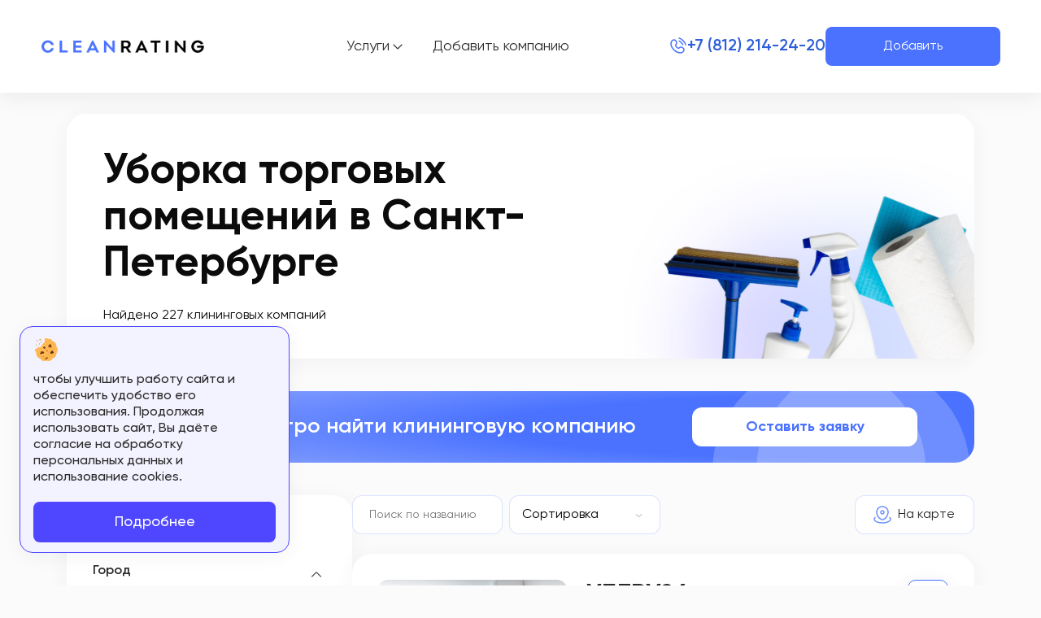

--- FILE ---
content_type: text/html; charset=UTF-8
request_url: https://clean-rating.ru/cleaning-companies/uborka-torgovyh-pomeshhenij/
body_size: 21631
content:


<!doctype html>
<html lang="ru-RU">
<head>
    <meta charset="UTF-8">
    <meta name="viewport" content="initial-scale=1.0, width=device-width">
	    <title>Уборка торговых помещений в Санкт-Петербурге - цены от 15 руб, отзывы и адреса компаний</title>
<meta name='robots' content='max-image-preview:large' >
	<style>img:is([sizes="auto" i], [sizes^="auto," i]) { contain-intrinsic-size: 3000px 1500px }</style>
	<link rel='stylesheet' id='custom-category_tags-css-css' href='https://clean-rating.ru/wp-content/plugins/category_tags/style.css?ver=6.8.3' media='all' >
<link rel='stylesheet' id='dashicons-css' href='https://clean-rating.ru/wp-includes/css/dashicons.min.css?ver=6.8.3' media='all' >
<link rel='stylesheet' id='messia_bootstrap_css-css' href='https://clean-rating.ru/wp-content/themes/messia/includes/assets/css/bootstrap.min.css?ver=5.9.6.5' media='all' >
<link rel='stylesheet' id='messia_slick_css-css' href='https://clean-rating.ru/wp-content/themes/messia/includes/assets/css/slick.min.css?ver=5.9.6.5' media='all' >
<link rel='stylesheet' id='messia_magnific_css-css' href='https://clean-rating.ru/wp-content/themes/messia/includes/assets/css/magnific-popup.min.css?ver=5.9.6.5' media='all' >
<link rel='stylesheet' id='messia_scroll_css-css' href='https://clean-rating.ru/wp-content/themes/messia/includes/assets/css/jquery.mCustomScrollbar.min.css?ver=5.9.6.5' media='all' >
<link rel='stylesheet' id='messia_select2_css-css' href='https://clean-rating.ru/wp-content/themes/messia/includes/assets/css/select2.min.css?ver=5.9.6.5' media='all' >
<link rel='stylesheet' id='messia_frontend_css-css' href='https://clean-rating.ru/wp-content/themes/messia/includes/assets/css/frontend.css?ver=5.9.6.5' media='all' >
<link rel='stylesheet' id='messia_listing_css-css' href='https://clean-rating.ru/wp-content/themes/messia/includes/assets/css/partial/frontend-listing.css?ver=1.0.0' media='all' >
<style id='classic-theme-styles-inline-css'>
/*! This file is auto-generated */
.wp-block-button__link{color:#fff;background-color:#32373c;border-radius:9999px;box-shadow:none;text-decoration:none;padding:calc(.667em + 2px) calc(1.333em + 2px);font-size:1.125em}.wp-block-file__button{background:#32373c;color:#fff;text-decoration:none}
</style>
<style id='global-styles-inline-css'>
:root{--wp--preset--aspect-ratio--square: 1;--wp--preset--aspect-ratio--4-3: 4/3;--wp--preset--aspect-ratio--3-4: 3/4;--wp--preset--aspect-ratio--3-2: 3/2;--wp--preset--aspect-ratio--2-3: 2/3;--wp--preset--aspect-ratio--16-9: 16/9;--wp--preset--aspect-ratio--9-16: 9/16;--wp--preset--color--black: #000000;--wp--preset--color--cyan-bluish-gray: #abb8c3;--wp--preset--color--white: #ffffff;--wp--preset--color--pale-pink: #f78da7;--wp--preset--color--vivid-red: #cf2e2e;--wp--preset--color--luminous-vivid-orange: #ff6900;--wp--preset--color--luminous-vivid-amber: #fcb900;--wp--preset--color--light-green-cyan: #7bdcb5;--wp--preset--color--vivid-green-cyan: #00d084;--wp--preset--color--pale-cyan-blue: #8ed1fc;--wp--preset--color--vivid-cyan-blue: #0693e3;--wp--preset--color--vivid-purple: #9b51e0;--wp--preset--gradient--vivid-cyan-blue-to-vivid-purple: linear-gradient(135deg,rgba(6,147,227,1) 0%,rgb(155,81,224) 100%);--wp--preset--gradient--light-green-cyan-to-vivid-green-cyan: linear-gradient(135deg,rgb(122,220,180) 0%,rgb(0,208,130) 100%);--wp--preset--gradient--luminous-vivid-amber-to-luminous-vivid-orange: linear-gradient(135deg,rgba(252,185,0,1) 0%,rgba(255,105,0,1) 100%);--wp--preset--gradient--luminous-vivid-orange-to-vivid-red: linear-gradient(135deg,rgba(255,105,0,1) 0%,rgb(207,46,46) 100%);--wp--preset--gradient--very-light-gray-to-cyan-bluish-gray: linear-gradient(135deg,rgb(238,238,238) 0%,rgb(169,184,195) 100%);--wp--preset--gradient--cool-to-warm-spectrum: linear-gradient(135deg,rgb(74,234,220) 0%,rgb(151,120,209) 20%,rgb(207,42,186) 40%,rgb(238,44,130) 60%,rgb(251,105,98) 80%,rgb(254,248,76) 100%);--wp--preset--gradient--blush-light-purple: linear-gradient(135deg,rgb(255,206,236) 0%,rgb(152,150,240) 100%);--wp--preset--gradient--blush-bordeaux: linear-gradient(135deg,rgb(254,205,165) 0%,rgb(254,45,45) 50%,rgb(107,0,62) 100%);--wp--preset--gradient--luminous-dusk: linear-gradient(135deg,rgb(255,203,112) 0%,rgb(199,81,192) 50%,rgb(65,88,208) 100%);--wp--preset--gradient--pale-ocean: linear-gradient(135deg,rgb(255,245,203) 0%,rgb(182,227,212) 50%,rgb(51,167,181) 100%);--wp--preset--gradient--electric-grass: linear-gradient(135deg,rgb(202,248,128) 0%,rgb(113,206,126) 100%);--wp--preset--gradient--midnight: linear-gradient(135deg,rgb(2,3,129) 0%,rgb(40,116,252) 100%);--wp--preset--font-size--small: 13px;--wp--preset--font-size--medium: 20px;--wp--preset--font-size--large: 36px;--wp--preset--font-size--x-large: 42px;--wp--preset--spacing--20: 0.44rem;--wp--preset--spacing--30: 0.67rem;--wp--preset--spacing--40: 1rem;--wp--preset--spacing--50: 1.5rem;--wp--preset--spacing--60: 2.25rem;--wp--preset--spacing--70: 3.38rem;--wp--preset--spacing--80: 5.06rem;--wp--preset--shadow--natural: 6px 6px 9px rgba(0, 0, 0, 0.2);--wp--preset--shadow--deep: 12px 12px 50px rgba(0, 0, 0, 0.4);--wp--preset--shadow--sharp: 6px 6px 0px rgba(0, 0, 0, 0.2);--wp--preset--shadow--outlined: 6px 6px 0px -3px rgba(255, 255, 255, 1), 6px 6px rgba(0, 0, 0, 1);--wp--preset--shadow--crisp: 6px 6px 0px rgba(0, 0, 0, 1);}:where(.is-layout-flex){gap: 0.5em;}:where(.is-layout-grid){gap: 0.5em;}body .is-layout-flex{display: flex;}.is-layout-flex{flex-wrap: wrap;align-items: center;}.is-layout-flex > :is(*, div){margin: 0;}body .is-layout-grid{display: grid;}.is-layout-grid > :is(*, div){margin: 0;}:where(.wp-block-columns.is-layout-flex){gap: 2em;}:where(.wp-block-columns.is-layout-grid){gap: 2em;}:where(.wp-block-post-template.is-layout-flex){gap: 1.25em;}:where(.wp-block-post-template.is-layout-grid){gap: 1.25em;}.has-black-color{color: var(--wp--preset--color--black) !important;}.has-cyan-bluish-gray-color{color: var(--wp--preset--color--cyan-bluish-gray) !important;}.has-white-color{color: var(--wp--preset--color--white) !important;}.has-pale-pink-color{color: var(--wp--preset--color--pale-pink) !important;}.has-vivid-red-color{color: var(--wp--preset--color--vivid-red) !important;}.has-luminous-vivid-orange-color{color: var(--wp--preset--color--luminous-vivid-orange) !important;}.has-luminous-vivid-amber-color{color: var(--wp--preset--color--luminous-vivid-amber) !important;}.has-light-green-cyan-color{color: var(--wp--preset--color--light-green-cyan) !important;}.has-vivid-green-cyan-color{color: var(--wp--preset--color--vivid-green-cyan) !important;}.has-pale-cyan-blue-color{color: var(--wp--preset--color--pale-cyan-blue) !important;}.has-vivid-cyan-blue-color{color: var(--wp--preset--color--vivid-cyan-blue) !important;}.has-vivid-purple-color{color: var(--wp--preset--color--vivid-purple) !important;}.has-black-background-color{background-color: var(--wp--preset--color--black) !important;}.has-cyan-bluish-gray-background-color{background-color: var(--wp--preset--color--cyan-bluish-gray) !important;}.has-white-background-color{background-color: var(--wp--preset--color--white) !important;}.has-pale-pink-background-color{background-color: var(--wp--preset--color--pale-pink) !important;}.has-vivid-red-background-color{background-color: var(--wp--preset--color--vivid-red) !important;}.has-luminous-vivid-orange-background-color{background-color: var(--wp--preset--color--luminous-vivid-orange) !important;}.has-luminous-vivid-amber-background-color{background-color: var(--wp--preset--color--luminous-vivid-amber) !important;}.has-light-green-cyan-background-color{background-color: var(--wp--preset--color--light-green-cyan) !important;}.has-vivid-green-cyan-background-color{background-color: var(--wp--preset--color--vivid-green-cyan) !important;}.has-pale-cyan-blue-background-color{background-color: var(--wp--preset--color--pale-cyan-blue) !important;}.has-vivid-cyan-blue-background-color{background-color: var(--wp--preset--color--vivid-cyan-blue) !important;}.has-vivid-purple-background-color{background-color: var(--wp--preset--color--vivid-purple) !important;}.has-black-border-color{border-color: var(--wp--preset--color--black) !important;}.has-cyan-bluish-gray-border-color{border-color: var(--wp--preset--color--cyan-bluish-gray) !important;}.has-white-border-color{border-color: var(--wp--preset--color--white) !important;}.has-pale-pink-border-color{border-color: var(--wp--preset--color--pale-pink) !important;}.has-vivid-red-border-color{border-color: var(--wp--preset--color--vivid-red) !important;}.has-luminous-vivid-orange-border-color{border-color: var(--wp--preset--color--luminous-vivid-orange) !important;}.has-luminous-vivid-amber-border-color{border-color: var(--wp--preset--color--luminous-vivid-amber) !important;}.has-light-green-cyan-border-color{border-color: var(--wp--preset--color--light-green-cyan) !important;}.has-vivid-green-cyan-border-color{border-color: var(--wp--preset--color--vivid-green-cyan) !important;}.has-pale-cyan-blue-border-color{border-color: var(--wp--preset--color--pale-cyan-blue) !important;}.has-vivid-cyan-blue-border-color{border-color: var(--wp--preset--color--vivid-cyan-blue) !important;}.has-vivid-purple-border-color{border-color: var(--wp--preset--color--vivid-purple) !important;}.has-vivid-cyan-blue-to-vivid-purple-gradient-background{background: var(--wp--preset--gradient--vivid-cyan-blue-to-vivid-purple) !important;}.has-light-green-cyan-to-vivid-green-cyan-gradient-background{background: var(--wp--preset--gradient--light-green-cyan-to-vivid-green-cyan) !important;}.has-luminous-vivid-amber-to-luminous-vivid-orange-gradient-background{background: var(--wp--preset--gradient--luminous-vivid-amber-to-luminous-vivid-orange) !important;}.has-luminous-vivid-orange-to-vivid-red-gradient-background{background: var(--wp--preset--gradient--luminous-vivid-orange-to-vivid-red) !important;}.has-very-light-gray-to-cyan-bluish-gray-gradient-background{background: var(--wp--preset--gradient--very-light-gray-to-cyan-bluish-gray) !important;}.has-cool-to-warm-spectrum-gradient-background{background: var(--wp--preset--gradient--cool-to-warm-spectrum) !important;}.has-blush-light-purple-gradient-background{background: var(--wp--preset--gradient--blush-light-purple) !important;}.has-blush-bordeaux-gradient-background{background: var(--wp--preset--gradient--blush-bordeaux) !important;}.has-luminous-dusk-gradient-background{background: var(--wp--preset--gradient--luminous-dusk) !important;}.has-pale-ocean-gradient-background{background: var(--wp--preset--gradient--pale-ocean) !important;}.has-electric-grass-gradient-background{background: var(--wp--preset--gradient--electric-grass) !important;}.has-midnight-gradient-background{background: var(--wp--preset--gradient--midnight) !important;}.has-small-font-size{font-size: var(--wp--preset--font-size--small) !important;}.has-medium-font-size{font-size: var(--wp--preset--font-size--medium) !important;}.has-large-font-size{font-size: var(--wp--preset--font-size--large) !important;}.has-x-large-font-size{font-size: var(--wp--preset--font-size--x-large) !important;}
:where(.wp-block-post-template.is-layout-flex){gap: 1.25em;}:where(.wp-block-post-template.is-layout-grid){gap: 1.25em;}
:where(.wp-block-columns.is-layout-flex){gap: 2em;}:where(.wp-block-columns.is-layout-grid){gap: 2em;}
:root :where(.wp-block-pullquote){font-size: 1.5em;line-height: 1.6;}
</style>
<link rel='stylesheet' id='child-style-css' href='https://clean-rating.ru/wp-content/themes/dochernyaya-tema/style.css?ver=6.8.3' media='all' >
<script src="https://clean-rating.ru/wp-content/plugins/wp-yandex-metrika/assets/YmEc.min.js?ver=1.2.0" id="wp-yandex-metrika_YmEc-js"></script>
<script id="wp-yandex-metrika_YmEc-js-after">
window.tmpwpym={datalayername:'dataLayer',counters:JSON.parse('[{"number":"97097225","webvisor":"1"}]'),targets:JSON.parse('[]')};
</script>
<script src="https://clean-rating.ru/wp-includes/js/jquery/jquery.min.js?ver=3.7.1" id="jquery-core-js"></script>
<script src="https://clean-rating.ru/wp-includes/js/jquery/jquery-migrate.min.js?ver=3.4.1" id="jquery-migrate-js"></script>
<script src="https://clean-rating.ru/wp-content/plugins/wp-yandex-metrika/assets/frontend.min.js?ver=1.2.0" id="wp-yandex-metrika_frontend-js"></script>
<link rel="https://api.w.org/" href="https://clean-rating.ru/wp-json/" ><link rel="alternate" title="JSON" type="application/json" href="https://clean-rating.ru/wp-json/wp/v2/pages/4538" ><meta name="generator" content="WordPress 6.8.3" >
<meta name="verification" content="f612c7d25f5690ad41496fcfdbf8d1" ><meta name='description' content='Уборка торговых помещений в Санкт-Петербурге. Выбор среди 227 клининговых центров по цене от 15 рублей. Для каждой компании прописан адрес, ☎ номер телефон и другая полезная дополнительная информация.'><meta name="yandex-verification" content="e8ebce3279cced40" >        <!-- Yandex.Metrica counter -->
        <script type="text/javascript">
            (function (m, e, t, r, i, k, a) {
                m[i] = m[i] || function () {
                    (m[i].a = m[i].a || []).push(arguments)
                };
                m[i].l = 1 * new Date();
                k = e.createElement(t), a = e.getElementsByTagName(t)[0], k.async = 1, k.src = r, a.parentNode.insertBefore(k, a)
            })

            (window, document, "script", "https://mc.yandex.ru/metrika/tag.js", "ym");

            ym("97097225", "init", {
                clickmap: true,
                trackLinks: true,
                accurateTrackBounce: true,
                webvisor: true,
                ecommerce: "dataLayer",
                params: {
                    __ym: {
                        "ymCmsPlugin": {
                            "cms": "wordpress",
                            "cmsVersion":"6.8",
                            "pluginVersion": "1.2.0",
                            "ymCmsRip": "1307265828"
                        }
                    }
                }
            });
        </script>
        <!-- /Yandex.Metrica counter -->
        <link rel="icon" href="https://clean-rating.ru/wp-content/uploads/2024/02/dizajn-bez-nazvaniya-logotip.png" sizes="32x32" >
<link rel="icon" href="https://clean-rating.ru/wp-content/uploads/2024/02/dizajn-bez-nazvaniya-logotip.png" sizes="192x192" >
<link rel="apple-touch-icon" href="https://clean-rating.ru/wp-content/uploads/2024/02/dizajn-bez-nazvaniya-logotip.png" >
<meta name="msapplication-TileImage" content="https://clean-rating.ru/wp-content/uploads/2024/02/dizajn-bez-nazvaniya-logotip.png" >
	<link rel="canonical" href="https://clean-rating.ru/cleaning-companies/uborka-torgovyh-pomeshhenij/">
		<script>
		var locale_ru = true;
		var messia_cookies_expire = true;
		var messia_cookies_expire_timeout = 86400000;
	</script>

	

	<meta property="og:title" content="Уборка торговых помещений в Санкт-Петербурге - цены от 15 руб, отзывы и адреса компаний">
	<meta property="og:url" content="https://clean-rating.ru/cleaning-companies/uborka-torgovyh-pomeshhenij/">
	<meta property="og:description" content="Уборка торговых помещений в Санкт-Петербурге. Выбор среди 227 клининговых центров по цене от 15 рублей. Для каждой компании прописан адрес, ☎ номер телефон и другая полезная дополнительная информация.">
	<meta property="og:type" content="article">
	<meta property="og:image" content="">
	<meta property="vk:image" content="">
	<meta property="fb:image" content="">
	<meta property="twitter:image" content="">
	<meta property="youtube:image" content="">
	<meta property="instagram:image" content="">


</head>
<body class="wp-singular page-template-default page page-id-4538 wp-custom-logo wp-theme-messia wp-child-theme-dochernyaya-tema page-template-newlisting page-template-v3">
		<div itemscope itemtype="https://schema.org/Organization" class="hidden">
          <meta itemprop="url" content="https://clean-rating.ru">
		  <meta itemprop="logo" content="https://clean-rating.ru/wp-content/uploads/2024/04/logo.png">
		</div>
    <header class="header">
        <div class="container" data-postid="4538">
            <div class="logo">
				<a href="https://clean-rating.ru">
					<img alt="Рейтинг клининговый компаний в СПб &#8211; CleanRating" src="https://clean-rating.ru/wp-content/uploads/2024/04/logo.png">
					<span></span>
				</a>
			</div>
            <nav class="menu menu-header"><ul id="menu-main" class="menu with-phone"><li id="menu-item-11963" class="menu-item menu-item-type-custom menu-item-object-custom menu-item-has-children menu-item-11963"><a href="#">Услуги</a>
<ul class="sub-menu">
	<li id="menu-item-11970" class="menu-item menu-item-type-custom menu-item-object-custom menu-item-11970"><a href="https://clean-rating.ru/cleaning-companies/uborka-dlya-fizicheskih-licz/">Уборка для физических лиц</a></li>
	<li id="menu-item-11971" class="menu-item menu-item-type-custom menu-item-object-custom menu-item-11971"><a href="https://clean-rating.ru/cleaning-companies/uborka-dlya-yuridicheskih-licz/">Уборка для юридических лиц</a></li>
	<li id="menu-item-11972" class="menu-item menu-item-type-custom menu-item-object-custom menu-item-11972"><a href="https://clean-rating.ru/cleaning-companies/himchistka/">Химчистка</a></li>
	<li id="menu-item-11967" class="menu-item menu-item-type-custom menu-item-object-custom menu-item-11967"><a href="https://clean-rating.ru/cleaning-companies/okna-i-steny/">Окна и стены</a></li>
	<li id="menu-item-11968" class="menu-item menu-item-type-custom menu-item-object-custom menu-item-11968"><a href="https://clean-rating.ru/cleaning-companies/poly/">Полы</a></li>
	<li id="menu-item-11969" class="menu-item menu-item-type-custom menu-item-object-custom menu-item-11969"><a href="https://clean-rating.ru/cleaning-companies/speczialnaya-uborka/">Специальная уборка</a></li>
	<li id="menu-item-11964" class="menu-item menu-item-type-custom menu-item-object-custom menu-item-11964"><a href="https://clean-rating.ru/cleaning-companies/dezinfekcziya/">Дезинфекция</a></li>
	<li id="menu-item-11973" class="menu-item menu-item-type-custom menu-item-object-custom menu-item-11973"><a href="https://clean-rating.ru/cleaning-companies/dopolnitelnye-uslugi/">Дополнительные услуги</a></li>
</ul>
</li>
<li id="menu-item-11830" class="menu-item menu-item-type-custom menu-item-object-custom menu-item-11830"><a href="https://clean-rating.ru/my-objects/add/">Добавить компанию</a></li>
</ul><ul class="menu_login"><li><a class="btn-blue" href="/my-objects/">Добавить</a></li></ul></nav><div class="mob-menu">
					<svg width="32" height="32" viewBox="0 0 32 32" fill="none" xmlns="http://www.w3.org/2000/svg">
						<path d="M5 16H27" stroke="#0B0B0B" stroke-width="2" stroke-linecap="round" stroke-linejoin="round"></path>
						<path d="M5 8H27" stroke="#0B0B0B" stroke-width="2" stroke-linecap="round" stroke-linejoin="round"></path>
						<path d="M5 24H27" stroke="#0B0B0B" stroke-width="2" stroke-linecap="round" stroke-linejoin="round"></path>
					</svg>

				</div>			<div class='header-phone'><a href='tel:+7 (812) 214-24-20'> +7 (812) 214-24-20</a></div>			<a href="/my-objects/" class="btn_blue">Добавить</a>        </div>
    </header>
    <main>
			
			<div class='wrapper'>
							<div class="cap">
				<div class="container">
					<div class="cap-left">
						<h1 class="h1 v3_top_h1">Уборка торговых помещений в Санкт-Петербурге </h1>
						<div class="info-ver-3-outer">
							<div class="info-ver-3 v3_top_text">
								Найдено 227 клининговых компаний							</div>
						</div>
					</div>
					
					<div class="cap-right">			<div class="cap-item cap-item_type-1">
				<div class="title">Поможем быстро найти клининговую компанию</div>
				<div class="text"></div>
				<a href="#" class="phone">Оставить заявку</a>				<div class="mark_h">
									</div>
			</div>
			
					</div>
				</div>
			</div>
			
		<div itemtype="https://schema.org/Product" itemscope class="hidden">
			<meta itemprop="name" content="Уборка торговых помещений в Санкт-Петербурге " >
			<meta itemprop="description" content="Уборка торговых помещений в Санкт-Петербурге. Выбор среди 227 клининговых центров по цене от 15 рублей. Для каждой компании прописан адрес, ☎ номер телефон и другая полезная дополнительная информация." >
				<div itemprop="offers" itemtype="https://schema.org/AggregateOffer" itemscope>
					<meta itemprop="lowPrice" content="15" >
					<meta itemprop="highPrice" content="4700" >
					<meta itemprop="offerCount" content="227" >
					<meta itemprop="priceCurrency" content="RUB" >
				</div>
				<div itemprop="aggregateRating" itemtype="https://schema.org/AggregateRating" itemscope>
					<meta itemprop="reviewCount" content="2257" >
					<meta itemprop="ratingValue" content="5" >
					<meta itemprop="itemReviewed" content="Уборка торговых помещений в Санкт-Петербурге. Выбор среди 227 клининговых центров по цене от 15 рублей. Для каждой компании прописан адрес, ☎ номер телефон и другая полезная дополнительная информация." >
				 </div>
		</div>		
				<div class='container'>
					<div class='filter_result_wrapper'>
								<div class="filter_wrapper">
		<div class="modal fade" id="warning" tabindex="-1" role="dialog" aria-hidden="true">
        <div class="modal-dialog modal-dialog-centered" role="document">
            <div class="modal-content">
                <button class="close_login" data-bs-dismiss="modal" type="button">
                    <svg width="14" height="14" viewBox="0 0 14 14" fill="none" xmlns="http://www.w3.org/2000/svg">
                        <path d="M5.58579 7L0.292893 1.70711C-0.0976311 1.31658 -0.0976311 0.683418 0.292893 0.292893C0.683418 -0.0976311 1.31658 -0.0976311 1.70711 0.292893L7 5.58579L12.2929 0.292893C12.6834 -0.0976311 13.3166 -0.0976311 13.7071 0.292893C14.0976 0.683418 14.0976 1.31658 13.7071 1.70711L8.41421 7L13.7071 12.2929C14.0976 12.6834 14.0976 13.3166 13.7071 13.7071C13.3166 14.0976 12.6834 14.0976 12.2929 13.7071L7 8.41421L1.70711 13.7071C1.31658 14.0976 0.683418 14.0976 0.292893 13.7071C-0.0976311 13.3166 -0.0976311 12.6834 0.292893 12.2929L5.58579 7Z"
                              fill="#9E9E9E"/>
                    </svg>
                </button>
                <div class="modal-body">
                    <div class="warning-text">
						Вы не можете сравнивать обьекты разных сегментов! Очистите список и попробуйте снова.					</div>
					</div>
				</div>
			</div>
		</div>


		<div data-qty="227" class='container flex-listing-content'>


			<div id="sidebar">
				
				<div class="titlefilternew">Фильтры</div>
				<input type="hidden" name="segment" value="cleaning-companies">
				<div class="title_filter_mob"><div class="swipebutton"></div>Фильтры<div class="cls_flt reset-all-filters-mob" >Очистить</div></div>

									<aside class="category-filter checkbox-filters filter-gorod">
						<div class="title-newfilter">
							<b>Город</b>
							<button class="arrow-down"></button>

						</div>
						<div class="filter-hide-block">
						
												

							<div class="radios filter-container">

								<ul class="category-new">
									<li><label class='radio-new'><input type='radio' data-url='path_new' data-logic='or' data-keep-list='false' data-filter='gorod' data-value='-1'  name='gorod' data-order='1'><span class='radio_text'>Не важно</span></label></li><li><label class='radio-new'><input type='radio' data-url='path_new' data-logic='or' data-keep-list='false' data-filter='gorod' data-value='sankt-peterburg'  name='gorod' data-order='1'><span class='radio_text'>Санкт-Петербург</span></label></li>									</ul>
							</div>
						</div>
					</aside>
									<aside class="category-filter checkbox-filters filter-geo">
						<div class="title-newfilter">
							<b>Гео</b>
							<button class="arrow-down"></button>

						</div>
						<div class="filter-hide-block">
						
												<div class="possticky">
							<input type="text" class="search-in-filter" placeholder="Поиск...">
							<button class="select-all-localfilter">Все</button>						</div>
												

							<div class="radios filter-container">

								<ul class="category-new">
									<li class='nonleaf'><label class='link-cat  disabled  checkbox-new'><input type='checkbox' data-url='path_new' data-logic='or' data-keep-list='false' data-filter='geo' data-value='metro'  disabled  data-order='2'><span class='checkbox_text'>Метро</span></label><span class='arrow'></span><ul><li><label class='checkbox-new'><input  data-url='path_new' data-logic='or' data-keep-list='false' data-filter='geo' data-value='avtovo' type='checkbox'  data-order='2'><span class='checkbox_text'>Автово</span></label></li><li><label class='checkbox-new'><input  data-url='path_new' data-logic='or' data-keep-list='false' data-filter='geo' data-value='admiraltejskaya' type='checkbox'  data-order='2'><span class='checkbox_text'>Адмиралтейская</span></label></li><li><label class='checkbox-new'><input  data-url='path_new' data-logic='or' data-keep-list='false' data-filter='geo' data-value='akademicheskaya' type='checkbox'  data-order='2'><span class='checkbox_text'>Академическая</span></label></li><li><label class='checkbox-new'><input  data-url='path_new' data-logic='or' data-keep-list='false' data-filter='geo' data-value='baltijskaya' type='checkbox'  data-order='2'><span class='checkbox_text'>Балтийская</span></label></li><li><label class='checkbox-new'><input  data-url='path_new' data-logic='or' data-keep-list='false' data-filter='geo' data-value='buharestskaya' type='checkbox'  data-order='2'><span class='checkbox_text'>Бухарестская</span></label></li><li><label class='checkbox-new'><input  data-url='path_new' data-logic='or' data-keep-list='false' data-filter='geo' data-value='vasileostrovskaya' type='checkbox'  data-order='2'><span class='checkbox_text'>Василеостровская</span></label></li><li><label class='checkbox-new'><input  data-url='path_new' data-logic='or' data-keep-list='false' data-filter='geo' data-value='vladimirskaya' type='checkbox'  data-order='2'><span class='checkbox_text'>Владимирская</span></label></li><li><label class='checkbox-new'><input  data-url='path_new' data-logic='or' data-keep-list='false' data-filter='geo' data-value='volkovskaya' type='checkbox'  data-order='2'><span class='checkbox_text'>Волковская</span></label></li><li><label class='checkbox-new'><input  data-url='path_new' data-logic='or' data-keep-list='false' data-filter='geo' data-value='vyborgskaya' type='checkbox'  data-order='2'><span class='checkbox_text'>Выборгская</span></label></li><li><label class='checkbox-new'><input  data-url='path_new' data-logic='or' data-keep-list='false' data-filter='geo' data-value='gorkovskaya' type='checkbox'  data-order='2'><span class='checkbox_text'>Горьковская</span></label></li><li><label class='checkbox-new'><input  data-url='path_new' data-logic='or' data-keep-list='false' data-filter='geo' data-value='gostinyj-dvor' type='checkbox'  data-order='2'><span class='checkbox_text'>Гостиный двор</span></label></li><li><label class='checkbox-new'><input  data-url='path_new' data-logic='or' data-keep-list='false' data-filter='geo' data-value='grazhdanskij-prospekt' type='checkbox'  data-order='2'><span class='checkbox_text'>Гражданский проспект</span></label></li><li><label class='checkbox-new'><input  data-url='path_new' data-logic='or' data-keep-list='false' data-filter='geo' data-value='devyatkino' type='checkbox'  data-order='2'><span class='checkbox_text'>Девяткино</span></label></li><li><label class='checkbox-new'><input  data-url='path_new' data-logic='or' data-keep-list='false' data-filter='geo' data-value='dostoevskaya' type='checkbox'  data-order='2'><span class='checkbox_text'>Достоевская</span></label></li><li><label class='checkbox-new'><input  data-url='path_new' data-logic='or' data-keep-list='false' data-filter='geo' data-value='elizarovskaya' type='checkbox'  data-order='2'><span class='checkbox_text'>Елизаровская</span></label></li><li><label class='checkbox-new'><input  data-url='path_new' data-logic='or' data-keep-list='false' data-filter='geo' data-value='zvyozdnaya' type='checkbox'  data-order='2'><span class='checkbox_text'>Звёздная</span></label></li><li><label class='checkbox-new'><input  data-url='path_new' data-logic='or' data-keep-list='false' data-filter='geo' data-value='zvenigorodskaya' type='checkbox'  data-order='2'><span class='checkbox_text'>Звенигородская</span></label></li><li><label class='checkbox-new'><input  data-url='path_new' data-logic='or' data-keep-list='false' data-filter='geo' data-value='kirovskij-zavod' type='checkbox'  data-order='2'><span class='checkbox_text'>Кировский завод</span></label></li><li><label class='checkbox-new'><input  data-url='path_new' data-logic='or' data-keep-list='false' data-filter='geo' data-value='komendantskij-prospekt' type='checkbox'  data-order='2'><span class='checkbox_text'>Комендантский проспект</span></label></li><li><label class='checkbox-new'><input  data-url='path_new' data-logic='or' data-keep-list='false' data-filter='geo' data-value='krestovskij-ostrov' type='checkbox'  data-order='2'><span class='checkbox_text'>Крестовский остров</span></label></li><li><label class='checkbox-new'><input  data-url='path_new' data-logic='or' data-keep-list='false' data-filter='geo' data-value='kupchino' type='checkbox'  data-order='2'><span class='checkbox_text'>Купчино</span></label></li><li><label class='checkbox-new'><input  data-url='path_new' data-logic='or' data-keep-list='false' data-filter='geo' data-value='ladozhskaya' type='checkbox'  data-order='2'><span class='checkbox_text'>Ладожская</span></label></li><li><label class='checkbox-new'><input  data-url='path_new' data-logic='or' data-keep-list='false' data-filter='geo' data-value='leninskij-prospekt' type='checkbox'  data-order='2'><span class='checkbox_text'>Ленинский проспект</span></label></li><li><label class='checkbox-new'><input  data-url='path_new' data-logic='or' data-keep-list='false' data-filter='geo' data-value='lesnaya' type='checkbox'  data-order='2'><span class='checkbox_text'>Лесная</span></label></li><li><label class='checkbox-new'><input  data-url='path_new' data-logic='or' data-keep-list='false' data-filter='geo' data-value='ligovskij-prospekt' type='checkbox'  data-order='2'><span class='checkbox_text'>Лиговский проспект</span></label></li><li><label class='checkbox-new'><input  data-url='path_new' data-logic='or' data-keep-list='false' data-filter='geo' data-value='lomonosovskaya' type='checkbox'  data-order='2'><span class='checkbox_text'>Ломоносовская</span></label></li><li><label class='checkbox-new'><input  data-url='path_new' data-logic='or' data-keep-list='false' data-filter='geo' data-value='mayakovskaya' type='checkbox'  data-order='2'><span class='checkbox_text'>Маяковская</span></label></li><li><label class='checkbox-new'><input  data-url='path_new' data-logic='or' data-keep-list='false' data-filter='geo' data-value='mezhdunarodnaya' type='checkbox'  data-order='2'><span class='checkbox_text'>Международная</span></label></li><li><label class='checkbox-new'><input  data-url='path_new' data-logic='or' data-keep-list='false' data-filter='geo' data-value='moskovskaya' type='checkbox'  data-order='2'><span class='checkbox_text'>Московская</span></label></li><li><label class='checkbox-new'><input  data-url='path_new' data-logic='or' data-keep-list='false' data-filter='geo' data-value='moskovskie-vorota' type='checkbox'  data-order='2'><span class='checkbox_text'>Московские ворота</span></label></li><li><label class='checkbox-new'><input  data-url='path_new' data-logic='or' data-keep-list='false' data-filter='geo' data-value='narvskaya' type='checkbox'  data-order='2'><span class='checkbox_text'>Нарвская</span></label></li><li><label class='checkbox-new'><input  data-url='path_new' data-logic='or' data-keep-list='false' data-filter='geo' data-value='nevskij-prospekt' type='checkbox'  data-order='2'><span class='checkbox_text'>Невский проспект</span></label></li><li><label class='checkbox-new'><input  data-url='path_new' data-logic='or' data-keep-list='false' data-filter='geo' data-value='novocherkasskaya' type='checkbox'  data-order='2'><span class='checkbox_text'>Новочеркасская</span></label></li><li><label class='checkbox-new'><input  data-url='path_new' data-logic='or' data-keep-list='false' data-filter='geo' data-value='obvodnyj-kanal' type='checkbox'  data-order='2'><span class='checkbox_text'>Обводный канал</span></label></li><li><label class='checkbox-new'><input  data-url='path_new' data-logic='or' data-keep-list='false' data-filter='geo' data-value='obuhovo' type='checkbox'  data-order='2'><span class='checkbox_text'>Обухово</span></label></li><li><label class='checkbox-new'><input  data-url='path_new' data-logic='or' data-keep-list='false' data-filter='geo' data-value='ozerki' type='checkbox'  data-order='2'><span class='checkbox_text'>Озерки</span></label></li><li><label class='checkbox-new'><input  data-url='path_new' data-logic='or' data-keep-list='false' data-filter='geo' data-value='park-pobedy' type='checkbox'  data-order='2'><span class='checkbox_text'>Парк Победы</span></label></li><li><label class='checkbox-new'><input  data-url='path_new' data-logic='or' data-keep-list='false' data-filter='geo' data-value='parnas' type='checkbox'  data-order='2'><span class='checkbox_text'>Парнас</span></label></li><li><label class='checkbox-new'><input  data-url='path_new' data-logic='or' data-keep-list='false' data-filter='geo' data-value='petrogradskaya' type='checkbox'  data-order='2'><span class='checkbox_text'>Петроградская</span></label></li><li><label class='checkbox-new'><input  data-url='path_new' data-logic='or' data-keep-list='false' data-filter='geo' data-value='pionerskaya' type='checkbox'  data-order='2'><span class='checkbox_text'>Пионерская</span></label></li><li><label class='checkbox-new'><input  data-url='path_new' data-logic='or' data-keep-list='false' data-filter='geo' data-value='ploshhad-aleksandra-nevskogo' type='checkbox'  data-order='2'><span class='checkbox_text'>Площадь Александра Невского</span></label></li><li><label class='checkbox-new'><input  data-url='path_new' data-logic='or' data-keep-list='false' data-filter='geo' data-value='ploshhad-vosstaniya' type='checkbox'  data-order='2'><span class='checkbox_text'>Площадь Восстания</span></label></li><li><label class='checkbox-new'><input  data-url='path_new' data-logic='or' data-keep-list='false' data-filter='geo' data-value='ploshhad-lenina' type='checkbox'  data-order='2'><span class='checkbox_text'>Площадь Ленина</span></label></li><li><label class='checkbox-new'><input  data-url='path_new' data-logic='or' data-keep-list='false' data-filter='geo' data-value='ploshhad-muzhestva' type='checkbox'  data-order='2'><span class='checkbox_text'>Площадь Мужества</span></label></li><li><label class='checkbox-new'><input  data-url='path_new' data-logic='or' data-keep-list='false' data-filter='geo' data-value='politehnicheskaya' type='checkbox'  data-order='2'><span class='checkbox_text'>Политехническая</span></label></li><li><label class='checkbox-new'><input  data-url='path_new' data-logic='or' data-keep-list='false' data-filter='geo' data-value='primorskaya' type='checkbox'  data-order='2'><span class='checkbox_text'>Приморская</span></label></li><li><label class='checkbox-new'><input  data-url='path_new' data-logic='or' data-keep-list='false' data-filter='geo' data-value='proletarskaya' type='checkbox'  data-order='2'><span class='checkbox_text'>Пролетарская</span></label></li><li><label class='checkbox-new'><input  data-url='path_new' data-logic='or' data-keep-list='false' data-filter='geo' data-value='prospekt-bolshevikov' type='checkbox'  data-order='2'><span class='checkbox_text'>Проспект Большевиков</span></label></li><li><label class='checkbox-new'><input  data-url='path_new' data-logic='or' data-keep-list='false' data-filter='geo' data-value='prospekt-veteranov' type='checkbox'  data-order='2'><span class='checkbox_text'>Проспект Ветеранов</span></label></li><li><label class='checkbox-new'><input  data-url='path_new' data-logic='or' data-keep-list='false' data-filter='geo' data-value='prospekt-prosveshheniya' type='checkbox'  data-order='2'><span class='checkbox_text'>Проспект Просвещения</span></label></li><li><label class='checkbox-new'><input  data-url='path_new' data-logic='or' data-keep-list='false' data-filter='geo' data-value='pushkinskaya' type='checkbox'  data-order='2'><span class='checkbox_text'>Пушкинская</span></label></li><li><label class='checkbox-new'><input  data-url='path_new' data-logic='or' data-keep-list='false' data-filter='geo' data-value='rybaczkoe' type='checkbox'  data-order='2'><span class='checkbox_text'>Рыбацкое</span></label></li><li><label class='checkbox-new'><input  data-url='path_new' data-logic='or' data-keep-list='false' data-filter='geo' data-value='sadovaya' type='checkbox'  data-order='2'><span class='checkbox_text'>Садовая</span></label></li><li><label class='checkbox-new'><input  data-url='path_new' data-logic='or' data-keep-list='false' data-filter='geo' data-value='sennaya-ploshhad' type='checkbox'  data-order='2'><span class='checkbox_text'>Сенная площадь</span></label></li><li><label class='checkbox-new'><input  data-url='path_new' data-logic='or' data-keep-list='false' data-filter='geo' data-value='spasskaya' type='checkbox'  data-order='2'><span class='checkbox_text'>Спасская</span></label></li><li><label class='checkbox-new'><input  data-url='path_new' data-logic='or' data-keep-list='false' data-filter='geo' data-value='sportivnaya' type='checkbox'  data-order='2'><span class='checkbox_text'>Спортивная</span></label></li><li><label class='checkbox-new'><input  data-url='path_new' data-logic='or' data-keep-list='false' data-filter='geo' data-value='staraya-derevnya' type='checkbox'  data-order='2'><span class='checkbox_text'>Старая деревня</span></label></li><li><label class='checkbox-new'><input  data-url='path_new' data-logic='or' data-keep-list='false' data-filter='geo' data-value='tehnologicheskij-institut' type='checkbox'  data-order='2'><span class='checkbox_text'>Технологический институт</span></label></li><li><label class='checkbox-new'><input  data-url='path_new' data-logic='or' data-keep-list='false' data-filter='geo' data-value='udelnaya' type='checkbox'  data-order='2'><span class='checkbox_text'>Удельная</span></label></li><li><label class='checkbox-new'><input  data-url='path_new' data-logic='or' data-keep-list='false' data-filter='geo' data-value='ulicza-dybenko' type='checkbox'  data-order='2'><span class='checkbox_text'>Улица Дыбенко</span></label></li><li><label class='checkbox-new'><input  data-url='path_new' data-logic='or' data-keep-list='false' data-filter='geo' data-value='frunzenskaya' type='checkbox'  data-order='2'><span class='checkbox_text'>Фрунзенская</span></label></li><li><label class='checkbox-new'><input  data-url='path_new' data-logic='or' data-keep-list='false' data-filter='geo' data-value='chernaya-rechka' type='checkbox'  data-order='2'><span class='checkbox_text'>Черная речка</span></label></li><li><label class='checkbox-new'><input  data-url='path_new' data-logic='or' data-keep-list='false' data-filter='geo' data-value='chernyshevskaya' type='checkbox'  data-order='2'><span class='checkbox_text'>Чернышевская</span></label></li><li><label class='checkbox-new'><input  data-url='path_new' data-logic='or' data-keep-list='false' data-filter='geo' data-value='chkalovskaya' type='checkbox'  data-order='2'><span class='checkbox_text'>Чкаловская</span></label></li><li><label class='checkbox-new'><input  data-url='path_new' data-logic='or' data-keep-list='false' data-filter='geo' data-value='elektrosila' type='checkbox'  data-order='2'><span class='checkbox_text'>Электросила</span></label></li></ul></li><li class='nonleaf'><label class='link-cat  disabled  checkbox-new'><input type='checkbox' data-url='path_new' data-logic='or' data-keep-list='false' data-filter='geo' data-value='raion'  disabled  data-order='2'><span class='checkbox_text'>Район</span></label><span class='arrow'></span><ul><li><label class='checkbox-new'><input  data-url='path_new' data-logic='or' data-keep-list='false' data-filter='geo' data-value='admiraltejskij' type='checkbox'  data-order='2'><span class='checkbox_text'>Адмиралтейский</span></label></li><li><label class='checkbox-new'><input  data-url='path_new' data-logic='or' data-keep-list='false' data-filter='geo' data-value='begovaya' type='checkbox'  data-order='2'><span class='checkbox_text'>Беговая</span></label></li><li><label class='checkbox-new'><input  data-url='path_new' data-logic='or' data-keep-list='false' data-filter='geo' data-value='bugry' type='checkbox'  data-order='2'><span class='checkbox_text'>Бугры</span></label></li><li><label class='checkbox-new'><input  data-url='path_new' data-logic='or' data-keep-list='false' data-filter='geo' data-value='vasileostrovskij' type='checkbox'  data-order='2'><span class='checkbox_text'>Василеостровский</span></label></li><li><label class='checkbox-new'><input  data-url='path_new' data-logic='or' data-keep-list='false' data-filter='geo' data-value='vsevolozhsk' type='checkbox'  data-order='2'><span class='checkbox_text'>Всеволожск</span></label></li><li><label class='checkbox-new'><input  data-url='path_new' data-logic='or' data-keep-list='false' data-filter='geo' data-value='vyborgskij' type='checkbox'  data-order='2'><span class='checkbox_text'>Выборгский</span></label></li><li><label class='checkbox-new'><input  data-url='path_new' data-logic='or' data-keep-list='false' data-filter='geo' data-value='gatchina' type='checkbox'  data-order='2'><span class='checkbox_text'>Гатчина</span></label></li><li><label class='checkbox-new'><input  data-url='path_new' data-logic='or' data-keep-list='false' data-filter='geo' data-value='gorelovo' type='checkbox'  data-order='2'><span class='checkbox_text'>Горелово</span></label></li><li><label class='checkbox-new'><input  data-url='path_new' data-logic='or' data-keep-list='false' data-filter='geo' data-value='dunajskaya' type='checkbox'  data-order='2'><span class='checkbox_text'>Дунайский</span></label></li><li><label class='checkbox-new'><input  data-url='path_new' data-logic='or' data-keep-list='false' data-filter='geo' data-value='zelenogorsk' type='checkbox'  data-order='2'><span class='checkbox_text'>Зеленогорск</span></label></li><li><label class='checkbox-new'><input  data-url='path_new' data-logic='or' data-keep-list='false' data-filter='geo' data-value='zenit' type='checkbox'  data-order='2'><span class='checkbox_text'>Зенит</span></label></li><li><label class='checkbox-new'><input  data-url='path_new' data-logic='or' data-keep-list='false' data-filter='geo' data-value='kalininskij' type='checkbox'  data-order='2'><span class='checkbox_text'>Калининский</span></label></li><li><label class='checkbox-new'><input  data-url='path_new' data-logic='or' data-keep-list='false' data-filter='geo' data-value='kirovskij' type='checkbox'  data-order='2'><span class='checkbox_text'>Кировский</span></label></li><li><label class='checkbox-new'><input  data-url='path_new' data-logic='or' data-keep-list='false' data-filter='geo' data-value='kirovskij-rajon' type='checkbox'  data-order='2'><span class='checkbox_text'>Кировский район</span></label></li><li><label class='checkbox-new'><input  data-url='path_new' data-logic='or' data-keep-list='false' data-filter='geo' data-value='kolpino' type='checkbox'  data-order='2'><span class='checkbox_text'>Колпино</span></label></li><li><label class='checkbox-new'><input  data-url='path_new' data-logic='or' data-keep-list='false' data-filter='geo' data-value='krasnogvardejskij' type='checkbox'  data-order='2'><span class='checkbox_text'>Красногвардейский</span></label></li><li><label class='checkbox-new'><input  data-url='path_new' data-logic='or' data-keep-list='false' data-filter='geo' data-value='krasnoe-selo' type='checkbox'  data-order='2'><span class='checkbox_text'>Красное Село</span></label></li><li><label class='checkbox-new'><input  data-url='path_new' data-logic='or' data-keep-list='false' data-filter='geo' data-value='krasnoselskij' type='checkbox'  data-order='2'><span class='checkbox_text'>Красносельский</span></label></li><li><label class='checkbox-new'><input  data-url='path_new' data-logic='or' data-keep-list='false' data-filter='geo' data-value='kronshtadt' type='checkbox'  data-order='2'><span class='checkbox_text'>Кронштадт</span></label></li><li><label class='checkbox-new'><input  data-url='path_new' data-logic='or' data-keep-list='false' data-filter='geo' data-value='kudrovo' type='checkbox'  data-order='2'><span class='checkbox_text'>Кудрово</span></label></li><li><label class='checkbox-new'><input  data-url='path_new' data-logic='or' data-keep-list='false' data-filter='geo' data-value='kurortnyj' type='checkbox'  data-order='2'><span class='checkbox_text'>Курортный</span></label></li><li><label class='checkbox-new'><input  data-url='path_new' data-logic='or' data-keep-list='false' data-filter='geo' data-value='lisij-nos' type='checkbox'  data-order='2'><span class='checkbox_text'>Лисий нос</span></label></li><li><label class='checkbox-new'><input  data-url='path_new' data-logic='or' data-keep-list='false' data-filter='geo' data-value='lomonosov' type='checkbox'  data-order='2'><span class='checkbox_text'>Ломоносов</span></label></li><li><label class='checkbox-new'><input  data-url='path_new' data-logic='or' data-keep-list='false' data-filter='geo' data-value='metallostroj' type='checkbox'  data-order='2'><span class='checkbox_text'>Металлострой</span></label></li><li><label class='checkbox-new'><input  data-url='path_new' data-logic='or' data-keep-list='false' data-filter='geo' data-value='moskovskij' type='checkbox'  data-order='2'><span class='checkbox_text'>Московский</span></label></li><li><label class='checkbox-new'><input  data-url='path_new' data-logic='or' data-keep-list='false' data-filter='geo' data-value='murino' type='checkbox'  data-order='2'><span class='checkbox_text'>Мурино</span></label></li><li><label class='checkbox-new'><input  data-url='path_new' data-logic='or' data-keep-list='false' data-filter='geo' data-value='nevskij' type='checkbox'  data-order='2'><span class='checkbox_text'>Невский</span></label></li><li><label class='checkbox-new'><input  data-url='path_new' data-logic='or' data-keep-list='false' data-filter='geo' data-value='novoe-devyatkino' type='checkbox'  data-order='2'><span class='checkbox_text'>Новое Девяткино</span></label></li><li><label class='checkbox-new'><input  data-url='path_new' data-logic='or' data-keep-list='false' data-filter='geo' data-value='otradnoe' type='checkbox'  data-order='2'><span class='checkbox_text'>Отрадное</span></label></li><li><label class='checkbox-new'><input  data-url='path_new' data-logic='or' data-keep-list='false' data-filter='geo' data-value='petergof' type='checkbox'  data-order='2'><span class='checkbox_text'>Петергоф</span></label></li><li><label class='checkbox-new'><input  data-url='path_new' data-logic='or' data-keep-list='false' data-filter='geo' data-value='petrogradskij' type='checkbox'  data-order='2'><span class='checkbox_text'>Петроградский</span></label></li><li><label class='checkbox-new'><input  data-url='path_new' data-logic='or' data-keep-list='false' data-filter='geo' data-value='petrodvorczovyj' type='checkbox'  data-order='2'><span class='checkbox_text'>Петродворцовый</span></label></li><li><label class='checkbox-new'><input  data-url='path_new' data-logic='or' data-keep-list='false' data-filter='geo' data-value='primorskij' type='checkbox'  data-order='2'><span class='checkbox_text'>Приморский</span></label></li><li><label class='checkbox-new'><input  data-url='path_new' data-logic='or' data-keep-list='false' data-filter='geo' data-value='prospekt-slavy' type='checkbox'  data-order='2'><span class='checkbox_text'>Проспект Славы</span></label></li><li><label class='checkbox-new'><input  data-url='path_new' data-logic='or' data-keep-list='false' data-filter='geo' data-value='pushkin' type='checkbox'  data-order='2'><span class='checkbox_text'>Пушкин</span></label></li><li><label class='checkbox-new'><input  data-url='path_new' data-logic='or' data-keep-list='false' data-filter='geo' data-value='roshhino' type='checkbox'  data-order='2'><span class='checkbox_text'>Рощино</span></label></li><li><label class='checkbox-new'><input  data-url='path_new' data-logic='or' data-keep-list='false' data-filter='geo' data-value='sertolovo' type='checkbox'  data-order='2'><span class='checkbox_text'>Сертолово</span></label></li><li><label class='checkbox-new'><input  data-url='path_new' data-logic='or' data-keep-list='false' data-filter='geo' data-value='sestroreczk' type='checkbox'  data-order='2'><span class='checkbox_text'>Сестрорецк</span></label></li><li><label class='checkbox-new'><input  data-url='path_new' data-logic='or' data-keep-list='false' data-filter='geo' data-value='slavyanka' type='checkbox'  data-order='2'><span class='checkbox_text'>Славянка</span></label></li><li><label class='checkbox-new'><input  data-url='path_new' data-logic='or' data-keep-list='false' data-filter='geo' data-value='strelna' type='checkbox'  data-order='2'><span class='checkbox_text'>Стрельна</span></label></li><li><label class='checkbox-new'><input  data-url='path_new' data-logic='or' data-keep-list='false' data-filter='geo' data-value='tosno' type='checkbox'  data-order='2'><span class='checkbox_text'>Тосно</span></label></li><li><label class='checkbox-new'><input  data-url='path_new' data-logic='or' data-keep-list='false' data-filter='geo' data-value='frunzenskij' type='checkbox'  data-order='2'><span class='checkbox_text'>Фрунзенский</span></label></li><li><label class='checkbox-new'><input  data-url='path_new' data-logic='or' data-keep-list='false' data-filter='geo' data-value='czentralnyj' type='checkbox'  data-order='2'><span class='checkbox_text'>Центральный</span></label></li><li><label class='checkbox-new'><input  data-url='path_new' data-logic='or' data-keep-list='false' data-filter='geo' data-value='shushary' type='checkbox'  data-order='2'><span class='checkbox_text'>Шушары</span></label></li><li><label class='checkbox-new'><input  data-url='path_new' data-logic='or' data-keep-list='false' data-filter='geo' data-value='yanino' type='checkbox'  data-order='2'><span class='checkbox_text'>Янино</span></label></li></ul></li>									</ul>
							</div>
						</div>
					</aside>
									<aside class="category-filter checkbox-filters filter-services">
						<div class="title-newfilter">
							<b>Услуги</b>
							<button class="arrow-down"></button>

						</div>
						<div class="filter-hide-block">
						
												<div class="possticky">
							<input type="text" class="search-in-filter" placeholder="Поиск...">
													</div>
												

							<div class="checkboxes filter-container">

								<ul class="category-new">
									<li><label class='radio-new'><input type='radio' data-url='path_new' data-logic='or' data-keep-list='false' data-filter='services' data-value='-1'  name='services' data-order='3'><span class='radio_text'>Не важно</span></label></li><li class='nonleaf'><label class='link-cat  radio-new'><input type='radio' name='services' data-url='path_new' data-logic='or' data-keep-list='false' data-filter='services' data-value='dezinfekcziya'  data-order='3'><span class='checkbox_text'>Дезинфекция</span></label><span class='arrow'></span><ul><li><label class='radio-new'><input type='radio' data-url='path_new' data-logic='or' data-keep-list='false' data-filter='services' data-value='dezinfekcziya-kvartiry'  name='services' data-order='3'><span class='radio_text'>Дезинфекция квартиры</span></label></li><li><label class='radio-new'><input type='radio' data-url='path_new' data-logic='or' data-keep-list='false' data-filter='services' data-value='dezinfekcziya-ot-koronavirusa'  name='services' data-order='3'><span class='radio_text'>Дезинфекция от коронавируса</span></label></li><li><label class='radio-new'><input type='radio' data-url='path_new' data-logic='or' data-keep-list='false' data-filter='services' data-value='dezinfekcziya-ofisa'  name='services' data-order='3'><span class='radio_text'>Дезинфекция офиса</span></label></li><li><label class='radio-new'><input type='radio' data-url='path_new' data-logic='or' data-keep-list='false' data-filter='services' data-value='ozonirovanie-pomeshheniya'  name='services' data-order='3'><span class='radio_text'>Озонирование помещения</span></label></li></ul></li><li class='nonleaf'><label class='link-cat  radio-new'><input type='radio' name='services' data-url='path_new' data-logic='or' data-keep-list='false' data-filter='services' data-value='dopolnitelnye-uslugi'  data-order='3'><span class='checkbox_text'>Дополнительные услуги</span></label><span class='arrow'></span><ul><li><label class='radio-new'><input type='radio' data-url='path_new' data-logic='or' data-keep-list='false' data-filter='services' data-value='arenda-i-obsluzhivanie-gryazezashhitnyh-kovrov'  name='services' data-order='3'><span class='radio_text'>Аренда и обслуживание грязезащитных ковров</span></label></li><li><label class='radio-new'><input type='radio' data-url='path_new' data-logic='or' data-keep-list='false' data-filter='services' data-value='glazhka-belya'  name='services' data-order='3'><span class='radio_text'>Глажка белья</span></label></li><li><label class='radio-new'><input type='radio' data-url='path_new' data-logic='or' data-keep-list='false' data-filter='services' data-value='uborka-vneshnej-territorii'  name='services' data-order='3'><span class='radio_text'>Уборка внешней территории</span></label></li><li><label class='radio-new'><input type='radio' data-url='path_new' data-logic='or' data-keep-list='false' data-filter='services' data-value='chistka-ventilyaczii'  name='services' data-order='3'><span class='radio_text'>Чистка вентиляции</span></label></li><li><label class='radio-new'><input type='radio' data-url='path_new' data-logic='or' data-keep-list='false' data-filter='services' data-value='chistka-kryshi-ot-snega'  name='services' data-order='3'><span class='radio_text'>Чистка крыши от снега</span></label></li></ul></li><li class='nonleaf'><label class='link-cat  radio-new'><input type='radio' name='services' data-url='path_new' data-logic='or' data-keep-list='false' data-filter='services' data-value='okna-i-steny'  data-order='3'><span class='checkbox_text'>Окна и стены</span></label><span class='arrow'></span><ul><li><label class='radio-new'><input type='radio' data-url='path_new' data-logic='or' data-keep-list='false' data-filter='services' data-value='vysotnoe-myte-okon-i-fasadov'  name='services' data-order='3'><span class='radio_text'>Высотное мытье окон и фасадов</span></label></li><li><label class='radio-new'><input type='radio' data-url='path_new' data-logic='or' data-keep-list='false' data-filter='services' data-value='myte-vitrin'  name='services' data-order='3'><span class='radio_text'>Мытье витрин</span></label></li><li><label class='radio-new'><input type='radio' data-url='path_new' data-logic='or' data-keep-list='false' data-filter='services' data-value='myte-okon'  name='services' data-order='3'><span class='radio_text'>Мытье окон</span></label></li><li><label class='radio-new'><input type='radio' data-url='path_new' data-logic='or' data-keep-list='false' data-filter='services' data-value='myte-fasadov'  name='services' data-order='3'><span class='radio_text'>Мытье фасадов</span></label></li></ul></li><li class='nonleaf'><label class='link-cat  radio-new'><input type='radio' name='services' data-url='path_new' data-logic='or' data-keep-list='false' data-filter='services' data-value='poly'  data-order='3'><span class='checkbox_text'>Полы</span></label><span class='arrow'></span><ul><li><label class='radio-new'><input type='radio' data-url='path_new' data-logic='or' data-keep-list='false' data-filter='services' data-value='kristallizacziya-mramora'  name='services' data-order='3'><span class='radio_text'>Кристаллизация мрамора</span></label></li><li><label class='radio-new'><input type='radio' data-url='path_new' data-logic='or' data-keep-list='false' data-filter='services' data-value='myte-i-uhod-za-polami'  name='services' data-order='3'><span class='radio_text'>Мытье и уход за полами</span></label></li><li><label class='radio-new'><input type='radio' data-url='path_new' data-logic='or' data-keep-list='false' data-filter='services' data-value='rotornaya-chistka'  name='services' data-order='3'><span class='radio_text'>Роторная чистка</span></label></li><li><label class='radio-new'><input type='radio' data-url='path_new' data-logic='or' data-keep-list='false' data-filter='services' data-value='shlifovka-granita-i-keramogranita'  name='services' data-order='3'><span class='radio_text'>Шлифовка гранита и керамогранита</span></label></li><li><label class='radio-new'><input type='radio' data-url='path_new' data-logic='or' data-keep-list='false' data-filter='services' data-value='shlifovka-mramora'  name='services' data-order='3'><span class='radio_text'>Шлифовка мрамора</span></label></li></ul></li><li class='nonleaf'><label class='link-cat  radio-new'><input type='radio' name='services' data-url='path_new' data-logic='or' data-keep-list='false' data-filter='services' data-value='speczialnaya-uborka'  data-order='3'><span class='checkbox_text'>Специальная уборка</span></label><span class='arrow'></span><ul><li><label class='radio-new'><input type='radio' data-url='path_new' data-logic='or' data-keep-list='false' data-filter='services' data-value='uborka-lestnichnoj-ploshhadki'  name='services' data-order='3'><span class='radio_text'>Уборка лестничной площадки</span></label></li><li><label class='radio-new'><input type='radio' data-url='path_new' data-logic='or' data-keep-list='false' data-filter='services' data-value='uborka-posle-zatopleniya'  name='services' data-order='3'><span class='radio_text'>Уборка после затопления</span></label></li><li><label class='radio-new'><input type='radio' data-url='path_new' data-logic='or' data-keep-list='false' data-filter='services' data-value='uborka-posle-i-vo-vremya-meropriyatij'  name='services' data-order='3'><span class='radio_text'>Уборка после и во время мероприятий</span></label></li><li><label class='radio-new'><input type='radio' data-url='path_new' data-logic='or' data-keep-list='false' data-filter='services' data-value='uborka-posle-pozhara'  name='services' data-order='3'><span class='radio_text'>Уборка после пожара</span></label></li><li><label class='radio-new'><input type='radio' data-url='path_new' data-logic='or' data-keep-list='false' data-filter='services' data-value='uborka-posle-proryva-kanalizaczii'  name='services' data-order='3'><span class='radio_text'>Уборка после прорыва канализации</span></label></li><li><label class='radio-new'><input type='radio' data-url='path_new' data-logic='or' data-keep-list='false' data-filter='services' data-value='uborka-posle-smerti'  name='services' data-order='3'><span class='radio_text'>Уборка после смерти</span></label></li><li><label class='radio-new'><input type='radio' data-url='path_new' data-logic='or' data-keep-list='false' data-filter='services' data-value='uborka-posle-stroitelstva'  name='services' data-order='3'><span class='radio_text'>Уборка после строительства</span></label></li></ul></li><li class='nonleaf'><label class='link-cat  radio-new'><input type='radio' name='services' data-url='path_new' data-logic='or' data-keep-list='false' data-filter='services' data-value='uborka-dlya-fizicheskih-licz'  data-order='3'><span class='checkbox_text'>Уборка для физических лиц</span></label><span class='arrow'></span><ul><li><label class='radio-new'><input type='radio' data-url='path_new' data-logic='or' data-keep-list='false' data-filter='services' data-value='generalnaya-uborka-kvartir'  name='services' data-order='3'><span class='radio_text'>Генеральная уборка квартир</span></label></li><li><label class='radio-new'><input type='radio' data-url='path_new' data-logic='or' data-keep-list='false' data-filter='services' data-value='generalnaya-uborka-kottedzhej'  name='services' data-order='3'><span class='radio_text'>Генеральная уборка коттеджей</span></label></li><li><label class='radio-new'><input type='radio' data-url='path_new' data-logic='or' data-keep-list='false' data-filter='services' data-value='ezhednevnaya-uborka-kvartir'  name='services' data-order='3'><span class='radio_text'>Ежедневная уборка квартир</span></label></li><li><label class='radio-new'><input type='radio' data-url='path_new' data-logic='or' data-keep-list='false' data-filter='services' data-value='ezhednevnaya-uborka-kottedzhej'  name='services' data-order='3'><span class='radio_text'>Ежедневная уборка коттеджей</span></label></li><li><label class='radio-new'><input type='radio' data-url='path_new' data-logic='or' data-keep-list='false' data-filter='services' data-value='podderzhivayushhaya-uborka-kvartir'  name='services' data-order='3'><span class='radio_text'>Поддерживающая уборка квартир</span></label></li><li><label class='radio-new'><input type='radio' data-url='path_new' data-logic='or' data-keep-list='false' data-filter='services' data-value='podderzhivayushhaya-uborka-kottedzhej'  name='services' data-order='3'><span class='radio_text'>Поддерживающая уборка коттеджей</span></label></li><li><label class='radio-new'><input type='radio' data-url='path_new' data-logic='or' data-keep-list='false' data-filter='services' data-value='razovaya-uborka-vneshnej-territorii'  name='services' data-order='3'><span class='radio_text'>Разовая уборка внешней территории</span></label></li><li><label class='radio-new'><input type='radio' data-url='path_new' data-logic='or' data-keep-list='false' data-filter='services' data-value='razovaya-uborka-kvartir'  name='services' data-order='3'><span class='radio_text'>Разовая уборка квартир</span></label></li><li><label class='radio-new'><input type='radio' data-url='path_new' data-logic='or' data-keep-list='false' data-filter='services' data-value='razovaya-uborka-kottedzhej'  name='services' data-order='3'><span class='radio_text'>Разовая уборка коттеджей</span></label></li><li><label class='radio-new'><input type='radio' data-url='path_new' data-logic='or' data-keep-list='false' data-filter='services' data-value='uborka-kvartir'  name='services' data-order='3'><span class='radio_text'>Уборка квартир</span></label></li><li><label class='radio-new'><input type='radio' data-url='path_new' data-logic='or' data-keep-list='false' data-filter='services' data-value='uborka-kvartir-posle-remonta'  name='services' data-order='3'><span class='radio_text'>Уборка квартир после ремонта</span></label></li><li><label class='radio-new'><input type='radio' data-url='path_new' data-logic='or' data-keep-list='false' data-filter='services' data-value='uborka-kottedzhej-i-domov'  name='services' data-order='3'><span class='radio_text'>Уборка коттеджей и домов</span></label></li><li><label class='radio-new'><input type='radio' data-url='path_new' data-logic='or' data-keep-list='false' data-filter='services' data-value='uborka-kottedzhej-posle-remonta'  name='services' data-order='3'><span class='radio_text'>Уборка коттеджей после ремонта</span></label></li><li><label class='radio-new'><input type='radio' data-url='path_new' data-logic='or' data-keep-list='false' data-filter='services' data-value='uborka-ofisov-posle-remonta'  name='services' data-order='3'><span class='radio_text'>Уборка офисов после ремонта</span></label></li></ul></li><li class='nonleaf'><label class='link-cat  radio-new'><input type='radio' name='services' data-url='path_new' data-logic='or' data-keep-list='false' data-filter='services' data-value='uborka-dlya-yuridicheskih-licz'  data-order='3'><span class='checkbox_text'>Уборка для юридических лиц</span></label><span class='arrow'></span><ul><li><label class='radio-new'><input type='radio' data-url='path_new' data-logic='or' data-keep-list='false' data-filter='services' data-value='generalnaya-uborka-ofisov'  name='services' data-order='3'><span class='radio_text'>Генеральная уборка офисов</span></label></li><li><label class='radio-new'><input type='radio' data-url='path_new' data-logic='or' data-keep-list='false' data-filter='services' data-value='generalnaya-uborka-proizvodstvennyh-pomeshhenij'  name='services' data-order='3'><span class='radio_text'>Генеральная уборка производственных помещений</span></label></li><li><label class='radio-new'><input type='radio' data-url='path_new' data-logic='or' data-keep-list='false' data-filter='services' data-value='generalnaya-uborka-torgovyh-pomeshhenij'  name='services' data-order='3'><span class='radio_text'>Генеральная уборка торговых помещений</span></label></li><li><label class='radio-new'><input type='radio' data-url='path_new' data-logic='or' data-keep-list='false' data-filter='services' data-value='ezhednevnaya-uborka-ofisov'  name='services' data-order='3'><span class='radio_text'>Ежедневная уборка офисов</span></label></li><li><label class='radio-new'><input type='radio' data-url='path_new' data-logic='or' data-keep-list='false' data-filter='services' data-value='ezhednevnaya-uborka-proizvodstvennyh-pomeshhenij'  name='services' data-order='3'><span class='radio_text'>Ежедневная уборка производственных помещений</span></label></li><li><label class='radio-new'><input type='radio' data-url='path_new' data-logic='or' data-keep-list='false' data-filter='services' data-value='ezhednevnaya-uborka-torgovyh-pomeshhenij'  name='services' data-order='3'><span class='radio_text'>Ежедневная уборка торговых помещений</span></label></li><li><label class='radio-new'><input type='radio' data-url='path_new' data-logic='or' data-keep-list='false' data-filter='services' data-value='podderzhivayushhaya-uborka-vneshnej-territorii'  name='services' data-order='3'><span class='radio_text'>Поддерживающая уборка внешней территории</span></label></li><li><label class='radio-new'><input type='radio' data-url='path_new' data-logic='or' data-keep-list='false' data-filter='services' data-value='podderzhivayushhaya-uborka-ofisov'  name='services' data-order='3'><span class='radio_text'>Поддерживающая уборка офисов</span></label></li><li><label class='radio-new'><input type='radio' data-url='path_new' data-logic='or' data-keep-list='false' data-filter='services' data-value='podderzhivayushhaya-uborka-proizvodstvennyh-pomeshhenij'  name='services' data-order='3'><span class='radio_text'>Поддерживающая уборка производственных помещений</span></label></li><li><label class='radio-new'><input type='radio' data-url='path_new' data-logic='or' data-keep-list='false' data-filter='services' data-value='podderzhivayushhaya-uborka-torgovyh-pomeshhenij'  name='services' data-order='3'><span class='radio_text'>Поддерживающая уборка торговых помещений</span></label></li><li><label class='radio-new'><input type='radio' data-url='path_new' data-logic='or' data-keep-list='false' data-filter='services' data-value='razovaya-uborka-ofisov'  name='services' data-order='3'><span class='radio_text'>Разовая уборка офисов</span></label></li><li><label class='radio-new'><input type='radio' data-url='path_new' data-logic='or' data-keep-list='false' data-filter='services' data-value='razovaya-uborka-proizvodstvennyh-pomeshhenij'  name='services' data-order='3'><span class='radio_text'>Разовая уборка производственных помещений</span></label></li><li><label class='radio-new'><input type='radio' data-url='path_new' data-logic='or' data-keep-list='false' data-filter='services' data-value='razovaya-uborka-torgovyh-pomeshhenij'  name='services' data-order='3'><span class='radio_text'>Разовая уборка торговых помещений</span></label></li><li><label class='radio-new'><input type='radio' data-url='path_new' data-logic='or' data-keep-list='false' data-filter='services' data-value='uborka-ofisov'  name='services' data-order='3'><span class='radio_text'>Уборка офисов</span></label></li><li><label class='radio-new'><input type='radio' data-url='path_new' data-logic='or' data-keep-list='false' data-filter='services' data-value='uborka-proizvodstvennyh-pomeshhenij'  name='services' data-order='3'><span class='radio_text'>Уборка производственных помещений</span></label></li><li><label class='radio-new'><input type='radio' data-url='path_new' data-logic='or' data-keep-list='false' data-filter='services' data-value='uborka-proizvodstvennyh-pomeshhenij-posle-remonta'  name='services' data-order='3'><span class='radio_text'>Уборка производственных помещений после ремонта</span></label></li><li><label class='radio-new'><input type='radio' data-url='path_new' data-logic='or' data-keep-list='false' data-filter='services' data-value='uborka-torgovyh-pomeshhenij' checked name='services' data-order='3'><span class='radio_text'>Уборка торговых помещений</span></label></li><li><label class='radio-new'><input type='radio' data-url='path_new' data-logic='or' data-keep-list='false' data-filter='services' data-value='uborka-torgovyh-pomeshhenij-posle-remonta'  name='services' data-order='3'><span class='radio_text'>Уборка торговых помещений после ремонта</span></label></li></ul></li><li class='nonleaf'><label class='link-cat  radio-new'><input type='radio' name='services' data-url='path_new' data-logic='or' data-keep-list='false' data-filter='services' data-value='himchistka'  data-order='3'><span class='checkbox_text'>Химчистка</span></label><span class='arrow'></span><ul><li><label class='radio-new'><input type='radio' data-url='path_new' data-logic='or' data-keep-list='false' data-filter='services' data-value='himchistka-divanov'  name='services' data-order='3'><span class='radio_text'>Химчистка диванов</span></label></li><li><label class='radio-new'><input type='radio' data-url='path_new' data-logic='or' data-keep-list='false' data-filter='services' data-value='himchistka-kovrov'  name='services' data-order='3'><span class='radio_text'>Химчистка ковров</span></label></li><li><label class='radio-new'><input type='radio' data-url='path_new' data-logic='or' data-keep-list='false' data-filter='services' data-value='himchistka-kovrolina'  name='services' data-order='3'><span class='radio_text'>Химчистка ковролина</span></label></li><li><label class='radio-new'><input type='radio' data-url='path_new' data-logic='or' data-keep-list='false' data-filter='services' data-value='himchistka-kresel'  name='services' data-order='3'><span class='radio_text'>Химчистка кресел</span></label></li><li><label class='radio-new'><input type='radio' data-url='path_new' data-logic='or' data-keep-list='false' data-filter='services' data-value='himchistka-matrasov'  name='services' data-order='3'><span class='radio_text'>Химчистка матрасов</span></label></li><li><label class='radio-new'><input type='radio' data-url='path_new' data-logic='or' data-keep-list='false' data-filter='services' data-value='himchistka-mebeli'  name='services' data-order='3'><span class='radio_text'>Химчистка мебели</span></label></li><li><label class='radio-new'><input type='radio' data-url='path_new' data-logic='or' data-keep-list='false' data-filter='services' data-value='chistka-zhalyuzi'  name='services' data-order='3'><span class='radio_text'>Чистка жалюзи</span></label></li></ul></li>									</ul>
							</div>
						</div>
					</aside>
				
	<a href="javascript:void(0);" class="reset-all-filters">Сбросить фильтры</a>
	<div class="apply-all-filters-wrapper"><a href="javascript:void(0);" class="apply-all-filters">Показать (<span class="total_qty">227</span>)</a></div>
	</div>
	</div>
						</div>
						<div class='content'>
							<div class='sorting-full sorting_search'>
								<div id='items_found'><div class='title-items'></div></div>		<div id="search">
				<form>
					<div class="input_text">
						<svg width="20" height="20" viewBox="0 0 20 20" fill="none" xmlns="http://www.w3.org/2000/svg">
	<path fill-rule="evenodd" clip-rule="evenodd" d="M14.6177 16.0319C13.078 17.2635 11.125 18 9 18C4.02944 18 0 13.9706 0 9C0 4.02944 4.02944 0 9 0C13.9706 0 18 4.02944 18 9C18 11.125 17.2635 13.078 16.0319 14.6177L19.7071 18.2929C20.0977 18.6834 20.0977 19.3166 19.7071 19.7071C19.3166 20.0977 18.6834 20.0977 18.2929 19.7071L14.6177 16.0319ZM2 9C2 5.13401 5.13401 2 9 2C12.866 2 16 5.13401 16 9C16 10.886 15.2541 12.5978 14.0412 13.8566C14.0071 13.8828 13.9742 13.9116 13.9429 13.9429C13.9116 13.9742 13.8828 14.0071 13.8566 14.0412C12.5978 15.2541 10.886 16 9 16C5.13401 16 2 12.866 2 9Z" fill="#CED4E4"/>
</svg>
						<input type="text" name="search" placeholder="Поиск по названию" data-url="query" data-keep-list="false" data-default="" value="">
					</div>
					<!-- <input class="btn_blue" type="submit" value="Найти"> -->
				</form>
		</div>
				<button class="btn_blue apply_filter">Применить фильтры</button>
		
		<div class="mobile-buttons-filter-nonfloating">
		<a href="#" class="toggle-filter-mobile">
				
				<svg width="18" height="18" viewBox="0 0 18 18" fill="none" xmlns="http://www.w3.org/2000/svg">
				<path d="M16.7083 8.99956H6.41249M6.41249 8.99956C6.41249 9.48137 6.22026 9.94345 5.87957 10.2841C5.53888 10.6248 5.0768 10.8162 4.59499 10.8162C4.11318 10.8162 3.6511 10.6248 3.31041 10.2841C2.96972 9.94345 2.77832 9.48137 2.77832 8.99956M6.41249 8.99956C6.41249 8.51775 6.22026 8.05568 5.87957 7.71499C5.53888 7.37429 5.0768 7.1829 4.59499 7.1829C4.11318 7.1829 3.6511 7.37429 3.31041 7.71499C2.96972 8.05568 2.77832 8.51775 2.77832 8.99956M2.77832 8.99956H1.29166M16.7083 14.5054H11.9183M11.9183 14.5054C11.9183 14.9873 11.7265 15.4499 11.3857 15.7907C11.0449 16.1315 10.5827 16.3229 10.1008 16.3229C9.61901 16.3229 9.15694 16.1307 8.81625 15.79C8.47556 15.4493 8.28416 14.9872 8.28416 14.5054M11.9183 14.5054C11.9183 14.0235 11.7265 13.5617 11.3857 13.2209C11.0449 12.8802 10.5827 12.6887 10.1008 12.6887C9.61901 12.6887 9.15694 12.8801 8.81625 13.2208C8.47556 13.5615 8.28416 14.0236 8.28416 14.5054M8.28416 14.5054H1.29166M16.7083 3.49373H14.1208M14.1208 3.49373C14.1208 3.7323 14.073 3.96853 13.9817 4.18894C13.8904 4.40935 13.7566 4.60961 13.5879 4.77831C13.4192 4.947 13.2189 5.08081 12.9985 5.17211C12.7781 5.26341 12.5419 5.3104 12.3033 5.3104C11.8215 5.3104 11.3594 5.119 11.0187 4.77831C10.6781 4.43762 10.4867 3.97554 10.4867 3.49373M14.1208 3.49373C14.1208 3.25516 14.073 3.01893 13.9817 2.79852C13.8904 2.57811 13.7566 2.37785 13.5879 2.20915C13.4192 2.04046 13.2189 1.90664 12.9985 1.81535C12.7781 1.72405 12.5419 1.67706 12.3033 1.67706C11.8215 1.67706 11.3594 1.86846 11.0187 2.20915C10.6781 2.54984 10.4867 3.01192 10.4867 3.49373M10.4867 3.49373H1.29166" stroke="white" stroke-width="1.5" stroke-miterlimit="10" stroke-linecap="round"/>
				</svg>Фильтры			</a>
						<button class="seemap">
			На карте</button>		</div>
		
				<div class="sort">
			<select name="sort" data-url="query" data-keep-list="false" data-default="abc">
				<option value="abc">Сортировка</option>
				<option value="price_asc"  >Сначала дешёвые</option>
				<option value="price_desc"  >Сначала дорогие</option>


				<option value="rating_desc"  >Сначала высокий рейтинг</option>
				<option value="rating_asc"  >Сначала низкий рейтинг</option>
				<option value="testimonials_desc"  >По кол-ву отзывов</option>
				<option  value="testimonials_asc"  >По кол-ву отзывов</option>
				<option value="abc_asc"  >По названию (A-Z)</option>
				<option value="abc_desc"  >По названию (Z-A)</option>
			</select>
		</div>
				
				<button class="seemap">
		На карте</button>		
		<!-- Floating mobile section BEGIN -->
		<div class="mobile-buttons-filter-compare">
		<a href="#" class="toggle-filter-mobile">
				
				<svg width="18" height="18" viewBox="0 0 18 18" fill="none" xmlns="http://www.w3.org/2000/svg">
				<path d="M16.7083 8.99956H6.41249M6.41249 8.99956C6.41249 9.48137 6.22026 9.94345 5.87957 10.2841C5.53888 10.6248 5.0768 10.8162 4.59499 10.8162C4.11318 10.8162 3.6511 10.6248 3.31041 10.2841C2.96972 9.94345 2.77832 9.48137 2.77832 8.99956M6.41249 8.99956C6.41249 8.51775 6.22026 8.05568 5.87957 7.71499C5.53888 7.37429 5.0768 7.1829 4.59499 7.1829C4.11318 7.1829 3.6511 7.37429 3.31041 7.71499C2.96972 8.05568 2.77832 8.51775 2.77832 8.99956M2.77832 8.99956H1.29166M16.7083 14.5054H11.9183M11.9183 14.5054C11.9183 14.9873 11.7265 15.4499 11.3857 15.7907C11.0449 16.1315 10.5827 16.3229 10.1008 16.3229C9.61901 16.3229 9.15694 16.1307 8.81625 15.79C8.47556 15.4493 8.28416 14.9872 8.28416 14.5054M11.9183 14.5054C11.9183 14.0235 11.7265 13.5617 11.3857 13.2209C11.0449 12.8802 10.5827 12.6887 10.1008 12.6887C9.61901 12.6887 9.15694 12.8801 8.81625 13.2208C8.47556 13.5615 8.28416 14.0236 8.28416 14.5054M8.28416 14.5054H1.29166M16.7083 3.49373H14.1208M14.1208 3.49373C14.1208 3.7323 14.073 3.96853 13.9817 4.18894C13.8904 4.40935 13.7566 4.60961 13.5879 4.77831C13.4192 4.947 13.2189 5.08081 12.9985 5.17211C12.7781 5.26341 12.5419 5.3104 12.3033 5.3104C11.8215 5.3104 11.3594 5.119 11.0187 4.77831C10.6781 4.43762 10.4867 3.97554 10.4867 3.49373M14.1208 3.49373C14.1208 3.25516 14.073 3.01893 13.9817 2.79852C13.8904 2.57811 13.7566 2.37785 13.5879 2.20915C13.4192 2.04046 13.2189 1.90664 12.9985 1.81535C12.7781 1.72405 12.5419 1.67706 12.3033 1.67706C11.8215 1.67706 11.3594 1.86846 11.0187 2.20915C10.6781 2.54984 10.4867 3.01192 10.4867 3.49373M10.4867 3.49373H1.29166" stroke="white" stroke-width="1.5" stroke-miterlimit="10" stroke-linecap="round"/>
				</svg>Фильтры			</a>
						<button class="seemap">
			На карте</button>		</div>
		<!-- Floating mobile section END -->

		<div class="modal fade" id="map_modal" tabindex="-1" role="dialog" aria-hidden="true">
		<div class="modal-dialog modal-dialog-centered" role="document">
			<div class="modal-content">
				<button class="close_login" data-bs-dismiss="modal" type="button" style="background: white;padding: 17px 20px;border-radius: 50%;box-shadow: 0px 0px 15px rgba(0,0,0,0.5);">
					<svg width="14" height="14" viewBox="0 0 14 14" fill="none" xmlns="http://www.w3.org/2000/svg">
						<path d="M5.58579 7L0.292893 1.70711C-0.0976311 1.31658 -0.0976311 0.683418 0.292893 0.292893C0.683418 -0.0976311 1.31658 -0.0976311 1.70711 0.292893L7 5.58579L12.2929 0.292893C12.6834 -0.0976311 13.3166 -0.0976311 13.7071 0.292893C14.0976 0.683418 14.0976 1.31658 13.7071 1.70711L8.41421 7L13.7071 12.2929C14.0976 12.6834 14.0976 13.3166 13.7071 13.7071C13.3166 14.0976 12.6834 14.0976 12.2929 13.7071L7 8.41421L1.70711 13.7071C1.31658 14.0976 0.683418 14.0976 0.292893 13.7071C-0.0976311 13.3166 -0.0976311 12.6834 0.292893 12.2929L5.58579 7Z"
							  fill="#9E9E9E"/>
					</svg>
				</button>
				<div class="modal-body" id="map_outer" style="padding:0">
					            <div class="map-loading"><span class="map-spinner"></span></div>
            <div id="map-1" class="ym-container"></div>
			
			<button class="toggle-ym">Показать карту</button>            
            				</div>
			</div>
		</div>
		</div>

		
							</div>
							<div id='objects'><div class='sections'><span id="object_id_list" style="display:none !important">[base64]</span>		
		<div class="card-item-ver-3" data-post-id="9164" >
			<div class="top-ver-3" >
							<div class="image-ver-3 " >
					<a href='https://clean-rating.ru/cleaning-company/uberu24/' class=''></a>					<img width="372" height="272" src="https://clean-rating.ru/wp-content/uploads/2024/04/12.png" class="attachment-large size-large" alt="" decoding="async" loading="lazy" >					
										<div class="logo-card-ver-3">
						<img width="300" height="260" src="https://clean-rating.ru/wp-content/uploads/2024/02/png-orig.-logo-300x260.png" class="attachment-medium size-medium wp-post-image" alt="" decoding="async" loading="lazy" >					</div>
														</div>
							<div class="description-ver-3">
					<div class="title-ver-3"><a href='https://clean-rating.ru/cleaning-company/uberu24/' class=''>Уберу24</a><button class="favorite bookmark"><svg width="22" height="20" viewBox="0 0 22 20" fill="none" xmlns="http://www.w3.org/2000/svg">
									<path fill-rule="evenodd" clip-rule="evenodd" d="M8.63548 0.489402C7.87777 0.166301 7.06563 0 6.24545 0C5.42527 0 4.61312 0.166301 3.85541 0.489402C3.09784 0.812444 2.40952 1.2859 1.82977 1.88273C1.24983 2.47937 0.789455 3.18806 0.475555 3.96769C0.161596 4.74746 0 5.58326 0 6.42732C0 7.27139 0.161596 8.10719 0.475555 8.88696C0.789484 9.66667 1.2496 10.3751 1.82961 10.9718L10.321 19.7105C10.6962 20.0965 11.3044 20.0965 11.6795 19.7105L20.1709 10.9718C21.3421 9.7665 22 8.13182 22 6.42732C22 4.72283 21.3421 3.08815 20.1709 1.88289C18.9997 0.677636 17.4113 0.000528645 15.7551 0.000528645C14.0988 0.000528645 12.5104 0.677636 11.3392 1.88289L11.0003 2.23174L10.6614 1.88306C10.0817 1.28615 9.39312 0.812474 8.63548 0.489402Z" fill="#D6DAE2"></path>
								</svg></button></div>				<div class="rating" >
						<span class='rating_ball rating_before'><span class='points'>5.0</span></span>			<div class='stars'><div class="mark"></div><div class="mark"></div><div class="mark"></div><div class="mark"></div><div class="mark"></div></div>												<span class='ratingCount'><svg width="17" height="15" viewBox="0 0 17 15" fill="none" xmlns="http://www.w3.org/2000/svg">
	<path d="M14.529 0.265503H1.59659C0.718465 0.265503 0 0.983968 0 1.86209V14.0361C0 14.9142 1.03778 15.3134 1.6365 14.7146L3.19318 13.158H14.489C15.3672 13.158 16.0856 12.4395 16.0856 11.5614V1.86209C16.1255 0.983968 15.4071 0.265503 14.529 0.265503ZM11.7748 5.77373H4.3507C3.71207 5.77373 3.23309 5.25484 3.23309 4.65612C3.23309 4.01749 3.75198 3.53851 4.3507 3.53851H11.7748C12.4135 3.53851 12.8925 4.0574 12.8925 4.65612C12.8925 5.25484 12.4135 5.77373 11.7748 5.77373ZM9.65936 9.36606H4.3507C3.71207 9.36606 3.23309 8.84717 3.23309 8.24845C3.23309 7.60981 3.75198 7.13083 4.3507 7.13083H9.65936C10.298 7.13083 10.777 7.64973 10.777 8.24845C10.8169 8.84717 10.298 9.36606 9.65936 9.36606Z" fill="#2196F3"/>
</svg>
<a>47 отзывов</a></span>		</div>
									
					<div class="description-bg-ver-3"><div class="text-ver-3"><p class='list-item-v3 metro'><span class='title-list-item-v3'>Метро:</span><small class='text-list-item-v3'><span >м. <a href='https://clean-rating.ru/cleaning-companies/udelnaya/uborka-torgovyh-pomeshhenij/'>Удельная</a> (1,4 км)</span>, <span style='color:;margin-left:0.5em !important' >м. <a href='https://clean-rating.ru/cleaning-companies/pionerskaya/uborka-torgovyh-pomeshhenij/'>Пионерская</a> (1,8 км)</span></small></p><p class='list-item-v3'><small class='text-list-item-v3'>Санкт-Петербург, пр. Энгельса, д. 27, лит. Т</small></p><p class='list-item-v3'><small class='text-list-item-v3'>uberu24.ru</small></p></div></div>				</div>
			</div>
			<div class="category_tags"><div class='category_tag' style='color:#DB781D !important; background-color:#DB781D10 !important' ><img src='https://clean-rating.ru/wp-content/uploads/2024/04/1-1.png'/>быстрый выезд</div><div class='category_tag' style='color:#4B6E35 !important; background-color:#4B6E3510 !important' ><img src='https://clean-rating.ru/wp-content/uploads/2024/04/3.png'/>гарантия</div><div class='category_tag' style='color:#DA2E2E !important; background-color:#DA2E2E10 !important' ><img src='https://clean-rating.ru/wp-content/uploads/2024/04/4.png'/>опыт 5 лет</div></div>
						
			
					<!-- Pricing list -->

					<div class="price" style="z-index:3"><ul>						<li>
							<span>							
							Уборка торговых помещений														</span>							<i></i>
															<b>20 руб.</b>
														
						</li>
					</ul><button onclick='document.location.href="https://clean-rating.ru/cleaning-company/uberu24/";' class='show-all-price-ver-3' >Все цены</a></div>			
				<div class="buttons-new"><a class='btn_blue make_statistics' data-user-id='0' data-href='tel:+7 (999) 333-65-18' href='tel:+7 (999) 333-65-18'>+7 (999) 333-65-18</a><a class='btn_blue' target='_blank' href='https://clean-rating.ru/cleaning-company/uberu24/'>Подробнее</a></div>		</div>
				
		<div class="card-item-ver-3" data-post-id="9360" >
			<div class="top-ver-3" style="display: flex;" >
							<div class="description-ver-3">
					<div class="title-ver-3"><a href='https://clean-rating.ru/cleaning-company/neodez/' class=''>Неодез</a><button class="favorite bookmark"><svg width="22" height="20" viewBox="0 0 22 20" fill="none" xmlns="http://www.w3.org/2000/svg">
									<path fill-rule="evenodd" clip-rule="evenodd" d="M8.63548 0.489402C7.87777 0.166301 7.06563 0 6.24545 0C5.42527 0 4.61312 0.166301 3.85541 0.489402C3.09784 0.812444 2.40952 1.2859 1.82977 1.88273C1.24983 2.47937 0.789455 3.18806 0.475555 3.96769C0.161596 4.74746 0 5.58326 0 6.42732C0 7.27139 0.161596 8.10719 0.475555 8.88696C0.789484 9.66667 1.2496 10.3751 1.82961 10.9718L10.321 19.7105C10.6962 20.0965 11.3044 20.0965 11.6795 19.7105L20.1709 10.9718C21.3421 9.7665 22 8.13182 22 6.42732C22 4.72283 21.3421 3.08815 20.1709 1.88289C18.9997 0.677636 17.4113 0.000528645 15.7551 0.000528645C14.0988 0.000528645 12.5104 0.677636 11.3392 1.88289L11.0003 2.23174L10.6614 1.88306C10.0817 1.28615 9.39312 0.812474 8.63548 0.489402Z" fill="#D6DAE2"></path>
								</svg></button></div>				<div class="rating" >
						<span class='rating_ball rating_before'><span class='points'>5.0</span></span>			<div class='stars'><div class="mark"></div><div class="mark"></div><div class="mark"></div><div class="mark"></div><div class="mark"></div></div>												<span class='ratingCount'><svg width="17" height="15" viewBox="0 0 17 15" fill="none" xmlns="http://www.w3.org/2000/svg">
	<path d="M14.529 0.265503H1.59659C0.718465 0.265503 0 0.983968 0 1.86209V14.0361C0 14.9142 1.03778 15.3134 1.6365 14.7146L3.19318 13.158H14.489C15.3672 13.158 16.0856 12.4395 16.0856 11.5614V1.86209C16.1255 0.983968 15.4071 0.265503 14.529 0.265503ZM11.7748 5.77373H4.3507C3.71207 5.77373 3.23309 5.25484 3.23309 4.65612C3.23309 4.01749 3.75198 3.53851 4.3507 3.53851H11.7748C12.4135 3.53851 12.8925 4.0574 12.8925 4.65612C12.8925 5.25484 12.4135 5.77373 11.7748 5.77373ZM9.65936 9.36606H4.3507C3.71207 9.36606 3.23309 8.84717 3.23309 8.24845C3.23309 7.60981 3.75198 7.13083 4.3507 7.13083H9.65936C10.298 7.13083 10.777 7.64973 10.777 8.24845C10.8169 8.84717 10.298 9.36606 9.65936 9.36606Z" fill="#2196F3"/>
</svg>
<a>25 отзывов</a></span>		</div>
									
					<div class="wrapper-description-bg"><div class="description-bg-ver-3"><div class="text-ver-3"><p class='list-item-v3 metro'><span class='title-list-item-v3'>Метро:</span><small class='text-list-item-v3'><span >м. <a href='https://clean-rating.ru/cleaning-companies/akademicheskaya/uborka-torgovyh-pomeshhenij/'>Академическая</a> (465 м)</span>, <span style='color:;margin-left:0.5em !important' >м. <a href='https://clean-rating.ru/cleaning-companies/politehnicheskaya/uborka-torgovyh-pomeshhenij/'>Политехническая</a> (1,0 км)</span></small></p><p class='list-item-v3'><small class='text-list-item-v3'>Санкт-Петербург, ул. Гжатская, д. 22, к. 3</small></p><p class='list-item-v3'><small class='text-list-item-v3'>neodez.ru</small></p></div></div></div>				</div>
			</div>
			
						
			
					<!-- Pricing list -->

								
				<div class="buttons-new"><a class='btn_blue make_statistics' data-user-id='0' data-href='tel:+7 (812) 777-05-40' href='tel:+7 (812) 777-05-40'>+7 (812) 777-05-40</a><a class='btn_blue' target='_blank' href='https://clean-rating.ru/cleaning-company/neodez/'>Подробнее</a></div>		</div>
		<div class='card-item-ver-3-help'><div class='left'><div class='title'>Поможем быстро найти клининговую компанию</div></div><div class='right'><a href='#' class='phone'>Оставить заявку</a></div></div>		
		<div class="card-item-ver-3" data-post-id="9029" >
			<div class="top-ver-3" style="display: flex;" >
							<div class="description-ver-3">
					<div class="title-ver-3"><a href='https://clean-rating.ru/cleaning-company/iplus-cleaning/' class=''>IPlus Cleaning</a><button class="favorite bookmark"><svg width="22" height="20" viewBox="0 0 22 20" fill="none" xmlns="http://www.w3.org/2000/svg">
									<path fill-rule="evenodd" clip-rule="evenodd" d="M8.63548 0.489402C7.87777 0.166301 7.06563 0 6.24545 0C5.42527 0 4.61312 0.166301 3.85541 0.489402C3.09784 0.812444 2.40952 1.2859 1.82977 1.88273C1.24983 2.47937 0.789455 3.18806 0.475555 3.96769C0.161596 4.74746 0 5.58326 0 6.42732C0 7.27139 0.161596 8.10719 0.475555 8.88696C0.789484 9.66667 1.2496 10.3751 1.82961 10.9718L10.321 19.7105C10.6962 20.0965 11.3044 20.0965 11.6795 19.7105L20.1709 10.9718C21.3421 9.7665 22 8.13182 22 6.42732C22 4.72283 21.3421 3.08815 20.1709 1.88289C18.9997 0.677636 17.4113 0.000528645 15.7551 0.000528645C14.0988 0.000528645 12.5104 0.677636 11.3392 1.88289L11.0003 2.23174L10.6614 1.88306C10.0817 1.28615 9.39312 0.812474 8.63548 0.489402Z" fill="#D6DAE2"></path>
								</svg></button></div><div class="rating"><div class="no-rating">Нет рейтинга</div><span class='date_rev'></span></div>					
					<div class="wrapper-description-bg"><div class="description-bg-ver-3"><div class="text-ver-3"><p class='list-item-v3 metro'><span class='title-list-item-v3'>Метро:</span><small class='text-list-item-v3'><span >м. <a href='https://clean-rating.ru/cleaning-companies/proletarskaya/uborka-torgovyh-pomeshhenij/'>Пролетарская</a> (147 м)</span>, <span style='color:;margin-left:0.5em !important' >м. <a href='https://clean-rating.ru/cleaning-companies/obuhovo/uborka-torgovyh-pomeshhenij/'>Обухово</a> (2,0 км)</span></small></p><p class='list-item-v3'><small class='text-list-item-v3'>Санкт-Петербург, пр. Обуховской Обороны, д. 120 Б</small></p><p class='list-item-v3'><small class='text-list-item-v3'>iplus-cleaning.ru</small></p></div></div></div>				</div>
			</div>
			
						
			
					<!-- Pricing list -->

					<div class="price" style="z-index:3"><ul>						<li>
							<span>							
							Уборка торговых помещений														</span>							<i></i>
															<b>330 руб.</b>
														
						</li>
					</ul><button onclick='document.location.href="https://clean-rating.ru/cleaning-company/iplus-cleaning/";' class='show-all-price-ver-3' >Все цены</a></div>			
				<div class="buttons-new"><a class='btn_blue make_statistics' data-user-id='0' data-href='tel:+7 (812) 924-01-06' href='tel:+7 (812) 924-01-06'>+7 (812) 924-01-06</a><a class='btn_blue' target='_blank' href='https://clean-rating.ru/cleaning-company/iplus-cleaning/'>Подробнее</a></div>		</div>
				
		<div class="card-item-ver-3" data-post-id="8820" >
			<div class="top-ver-3" style="display: flex;" >
							<div class="description-ver-3">
					<div class="title-ver-3"><a href='https://clean-rating.ru/cleaning-company/fin-klin/' class=''>Фин клин</a><button class="favorite bookmark"><svg width="22" height="20" viewBox="0 0 22 20" fill="none" xmlns="http://www.w3.org/2000/svg">
									<path fill-rule="evenodd" clip-rule="evenodd" d="M8.63548 0.489402C7.87777 0.166301 7.06563 0 6.24545 0C5.42527 0 4.61312 0.166301 3.85541 0.489402C3.09784 0.812444 2.40952 1.2859 1.82977 1.88273C1.24983 2.47937 0.789455 3.18806 0.475555 3.96769C0.161596 4.74746 0 5.58326 0 6.42732C0 7.27139 0.161596 8.10719 0.475555 8.88696C0.789484 9.66667 1.2496 10.3751 1.82961 10.9718L10.321 19.7105C10.6962 20.0965 11.3044 20.0965 11.6795 19.7105L20.1709 10.9718C21.3421 9.7665 22 8.13182 22 6.42732C22 4.72283 21.3421 3.08815 20.1709 1.88289C18.9997 0.677636 17.4113 0.000528645 15.7551 0.000528645C14.0988 0.000528645 12.5104 0.677636 11.3392 1.88289L11.0003 2.23174L10.6614 1.88306C10.0817 1.28615 9.39312 0.812474 8.63548 0.489402Z" fill="#D6DAE2"></path>
								</svg></button></div><div class="rating"><div class="no-rating">Нет рейтинга</div><span class='date_rev'></span></div>					
					<div class="wrapper-description-bg"><div class="description-bg-ver-3"><div class="text-ver-3"><p class='list-item-v3 metro'><span class='title-list-item-v3'>Метро:</span><small class='text-list-item-v3'><span >м. <a href='https://clean-rating.ru/cleaning-companies/komendantskij-prospekt/uborka-torgovyh-pomeshhenij/'>Комендантский проспект</a> (673 м)</span>, <span style='color:;margin-left:0.5em !important' >м. <a href='https://clean-rating.ru/cleaning-companies/staraya-derevnya/uborka-torgovyh-pomeshhenij/'>Старая деревня</a> (2,1 км)</span></small></p><p class='list-item-v3'><small class='text-list-item-v3'>Санкт-Петербург, ул. Стародеревенская, д. 36</small></p><p class='list-item-v3'><small class='text-list-item-v3'>uborka-kvartir-v-spb.ru</small></p></div></div></div>				</div>
			</div>
			
						
			
					<!-- Pricing list -->

					<div class="price" style="z-index:3"><ul>						<li>
							<span>							
							Уборка торговых помещений														</span>							<i></i>
															<b>4200 руб.</b>
														
						</li>
					</ul><button onclick='document.location.href="https://clean-rating.ru/cleaning-company/fin-klin/";' class='show-all-price-ver-3' >Все цены</a></div>			
				<div class="buttons-new"><a class='btn_blue make_statistics' data-user-id='0' data-href='tel:+7 (812) 243-13-54' href='tel:+7 (812) 243-13-54'>+7 (812) 243-13-54</a><a class='btn_blue' target='_blank' href='https://clean-rating.ru/cleaning-company/fin-klin/'>Подробнее</a></div>		</div>
				
		<div class="card-item-ver-3" data-post-id="9182" >
			<div class="top-ver-3" style="display: flex;" >
							<div class="description-ver-3">
					<div class="title-ver-3"><a href='https://clean-rating.ru/cleaning-company/milena/' class=''>Милена</a><button class="favorite bookmark"><svg width="22" height="20" viewBox="0 0 22 20" fill="none" xmlns="http://www.w3.org/2000/svg">
									<path fill-rule="evenodd" clip-rule="evenodd" d="M8.63548 0.489402C7.87777 0.166301 7.06563 0 6.24545 0C5.42527 0 4.61312 0.166301 3.85541 0.489402C3.09784 0.812444 2.40952 1.2859 1.82977 1.88273C1.24983 2.47937 0.789455 3.18806 0.475555 3.96769C0.161596 4.74746 0 5.58326 0 6.42732C0 7.27139 0.161596 8.10719 0.475555 8.88696C0.789484 9.66667 1.2496 10.3751 1.82961 10.9718L10.321 19.7105C10.6962 20.0965 11.3044 20.0965 11.6795 19.7105L20.1709 10.9718C21.3421 9.7665 22 8.13182 22 6.42732C22 4.72283 21.3421 3.08815 20.1709 1.88289C18.9997 0.677636 17.4113 0.000528645 15.7551 0.000528645C14.0988 0.000528645 12.5104 0.677636 11.3392 1.88289L11.0003 2.23174L10.6614 1.88306C10.0817 1.28615 9.39312 0.812474 8.63548 0.489402Z" fill="#D6DAE2"></path>
								</svg></button></div><div class="rating"><div class="no-rating">Нет рейтинга</div><span class='date_rev'></span></div>					
					<div class="wrapper-description-bg"><div class="description-bg-ver-3"><div class="text-ver-3"><p class='list-item-v3 metro'><span class='title-list-item-v3'>Метро:</span><small class='text-list-item-v3'><span >м. <a href='https://clean-rating.ru/cleaning-companies/avtovo/uborka-torgovyh-pomeshhenij/'>Автово</a> (1,6 км)</span>, <span style='color:;margin-left:0.5em !important' >м. <a href='https://clean-rating.ru/cleaning-companies/kirovskij-zavod/uborka-torgovyh-pomeshhenij/'>Кировский завод</a> (2,0 км)</span></small></p><p class='list-item-v3'><small class='text-list-item-v3'>Санкт-Петербург, дорога на Турухтанные Oстрова, д. 18</small></p><p class='list-item-v3'><small class='text-list-item-v3'>www.milena-clean.ru</small></p></div></div></div>				</div>
			</div>
			
						
			
					<!-- Pricing list -->

					<div class="price" style="z-index:3"><ul>						<li>
							<span>							
							Уборка торговых помещений														</span>							<i></i>
															<b>25 руб.</b>
														
						</li>
					</ul><button onclick='document.location.href="https://clean-rating.ru/cleaning-company/milena/";' class='show-all-price-ver-3' >Все цены</a></div>			
				<div class="buttons-new"><a class='btn_blue make_statistics' data-user-id='0' data-href='tel:+7 (812) 456-71-79' href='tel:+7 (812) 456-71-79'>+7 (812) 456-71-79</a><a class='btn_blue' target='_blank' href='https://clean-rating.ru/cleaning-company/milena/'>Подробнее</a></div>		</div>
				
		<div class="card-item-ver-3" data-post-id="8910" >
			<div class="top-ver-3" style="display: flex;" >
							<div class="description-ver-3">
					<div class="title-ver-3"><a href='https://clean-rating.ru/cleaning-company/kub-klining/' class=''>Куб Клининг</a><button class="favorite bookmark"><svg width="22" height="20" viewBox="0 0 22 20" fill="none" xmlns="http://www.w3.org/2000/svg">
									<path fill-rule="evenodd" clip-rule="evenodd" d="M8.63548 0.489402C7.87777 0.166301 7.06563 0 6.24545 0C5.42527 0 4.61312 0.166301 3.85541 0.489402C3.09784 0.812444 2.40952 1.2859 1.82977 1.88273C1.24983 2.47937 0.789455 3.18806 0.475555 3.96769C0.161596 4.74746 0 5.58326 0 6.42732C0 7.27139 0.161596 8.10719 0.475555 8.88696C0.789484 9.66667 1.2496 10.3751 1.82961 10.9718L10.321 19.7105C10.6962 20.0965 11.3044 20.0965 11.6795 19.7105L20.1709 10.9718C21.3421 9.7665 22 8.13182 22 6.42732C22 4.72283 21.3421 3.08815 20.1709 1.88289C18.9997 0.677636 17.4113 0.000528645 15.7551 0.000528645C14.0988 0.000528645 12.5104 0.677636 11.3392 1.88289L11.0003 2.23174L10.6614 1.88306C10.0817 1.28615 9.39312 0.812474 8.63548 0.489402Z" fill="#D6DAE2"></path>
								</svg></button></div><div class="rating"><div class="no-rating">Нет рейтинга</div><span class='date_rev'></span></div>					
					<div class="wrapper-description-bg"><div class="description-bg-ver-3"><div class="text-ver-3"><p class='list-item-v3 metro'><span class='title-list-item-v3'>Метро:</span><small class='text-list-item-v3'><span >м. <a href='https://clean-rating.ru/cleaning-companies/udelnaya/uborka-torgovyh-pomeshhenij/'>Удельная</a> (820 м)</span>, <span style='color:;margin-left:0.5em !important' >м. <a href='https://clean-rating.ru/cleaning-companies/ozerki/uborka-torgovyh-pomeshhenij/'>Озерки</a> (2,1 км)</span></small></p><p class='list-item-v3'><small class='text-list-item-v3'>Санкт-Петербург, пр. Тореза, д. 102, к. 4</small></p><p class='list-item-v3'><small class='text-list-item-v3'>kubklinning.ru</small></p></div></div></div>				</div>
			</div>
			
						
			
					<!-- Pricing list -->

					<div class="price" style="z-index:3"><ul>						<li>
							<span>							
							Уборка торговых помещений														</span>							<i></i>
															<b>47 руб.</b>
														
						</li>
					</ul><button onclick='document.location.href="https://clean-rating.ru/cleaning-company/kub-klining/";' class='show-all-price-ver-3' >Все цены</a></div>			
				<div class="buttons-new"><a class='btn_blue make_statistics' data-user-id='0' data-href='tel:+7 (812) 308-88-10' href='tel:+7 (812) 308-88-10'>+7 (812) 308-88-10</a><a class='btn_blue' target='_blank' href='https://clean-rating.ru/cleaning-company/kub-klining/'>Подробнее</a></div>		</div>
				
		<div class="card-item-ver-3" data-post-id="8919" >
			<div class="top-ver-3" style="display: flex;" >
							<div class="description-ver-3">
					<div class="title-ver-3"><a href='https://clean-rating.ru/cleaning-company/vilikus/' class=''>Виликус</a><button class="favorite bookmark"><svg width="22" height="20" viewBox="0 0 22 20" fill="none" xmlns="http://www.w3.org/2000/svg">
									<path fill-rule="evenodd" clip-rule="evenodd" d="M8.63548 0.489402C7.87777 0.166301 7.06563 0 6.24545 0C5.42527 0 4.61312 0.166301 3.85541 0.489402C3.09784 0.812444 2.40952 1.2859 1.82977 1.88273C1.24983 2.47937 0.789455 3.18806 0.475555 3.96769C0.161596 4.74746 0 5.58326 0 6.42732C0 7.27139 0.161596 8.10719 0.475555 8.88696C0.789484 9.66667 1.2496 10.3751 1.82961 10.9718L10.321 19.7105C10.6962 20.0965 11.3044 20.0965 11.6795 19.7105L20.1709 10.9718C21.3421 9.7665 22 8.13182 22 6.42732C22 4.72283 21.3421 3.08815 20.1709 1.88289C18.9997 0.677636 17.4113 0.000528645 15.7551 0.000528645C14.0988 0.000528645 12.5104 0.677636 11.3392 1.88289L11.0003 2.23174L10.6614 1.88306C10.0817 1.28615 9.39312 0.812474 8.63548 0.489402Z" fill="#D6DAE2"></path>
								</svg></button></div><div class="rating"><div class="no-rating">Нет рейтинга</div><span class='date_rev'></span></div>					
					<div class="wrapper-description-bg"><div class="description-bg-ver-3"><div class="text-ver-3"><p class='list-item-v3 metro'><span class='title-list-item-v3'>Метро:</span><small class='text-list-item-v3'><span >м. <a href='https://clean-rating.ru/cleaning-companies/kirovskij-zavod/uborka-torgovyh-pomeshhenij/'>Кировский завод</a> (1,3 км)</span>, <span style='color:;margin-left:0.5em !important' >м. <a href='https://clean-rating.ru/cleaning-companies/narvskaya/uborka-torgovyh-pomeshhenij/'>Нарвская</a> (1,6 км)</span></small></p><p class='list-item-v3'><small class='text-list-item-v3'>Санкт-Петербург, ул. Трефолева, д. 2, лит. БН</small></p><p class='list-item-v3'><small class='text-list-item-v3'>vilicus.ru</small></p></div></div></div>				</div>
			</div>
			
						
			
					<!-- Pricing list -->

					<div class="price" style="z-index:3"><ul>						<li>
							<span>							
							Уборка торговых помещений														</span>							<i></i>
															<b>18 руб.</b>
														
						</li>
					</ul><button onclick='document.location.href="https://clean-rating.ru/cleaning-company/vilikus/";' class='show-all-price-ver-3' >Все цены</a></div>			
				<div class="buttons-new"><a class='btn_blue make_statistics' data-user-id='0' data-href='tel:+7 (921) 906-46-54' href='tel:+7 (921) 906-46-54'>+7 (921) 906-46-54</a><a class='btn_blue' target='_blank' href='https://clean-rating.ru/cleaning-company/vilikus/'>Подробнее</a></div>		</div>
				
		<div class="card-item-ver-3" data-post-id="9080" >
			<div class="top-ver-3" style="display: flex;" >
							<div class="description-ver-3">
					<div class="title-ver-3"><a href='https://clean-rating.ru/cleaning-company/azhur/' class=''>Ажур</a><button class="favorite bookmark"><svg width="22" height="20" viewBox="0 0 22 20" fill="none" xmlns="http://www.w3.org/2000/svg">
									<path fill-rule="evenodd" clip-rule="evenodd" d="M8.63548 0.489402C7.87777 0.166301 7.06563 0 6.24545 0C5.42527 0 4.61312 0.166301 3.85541 0.489402C3.09784 0.812444 2.40952 1.2859 1.82977 1.88273C1.24983 2.47937 0.789455 3.18806 0.475555 3.96769C0.161596 4.74746 0 5.58326 0 6.42732C0 7.27139 0.161596 8.10719 0.475555 8.88696C0.789484 9.66667 1.2496 10.3751 1.82961 10.9718L10.321 19.7105C10.6962 20.0965 11.3044 20.0965 11.6795 19.7105L20.1709 10.9718C21.3421 9.7665 22 8.13182 22 6.42732C22 4.72283 21.3421 3.08815 20.1709 1.88289C18.9997 0.677636 17.4113 0.000528645 15.7551 0.000528645C14.0988 0.000528645 12.5104 0.677636 11.3392 1.88289L11.0003 2.23174L10.6614 1.88306C10.0817 1.28615 9.39312 0.812474 8.63548 0.489402Z" fill="#D6DAE2"></path>
								</svg></button></div><div class="rating"><div class="no-rating">Нет рейтинга</div><span class='date_rev'></span></div>					
					<div class="wrapper-description-bg"><div class="description-bg-ver-3"><div class="text-ver-3"><p class='list-item-v3 metro'><span class='title-list-item-v3'>Метро:</span><small class='text-list-item-v3'><span >м. <a href='https://clean-rating.ru/cleaning-companies/moskovskaya/uborka-torgovyh-pomeshhenij/'>Московская</a> (704 м)</span>, <span style='color:;margin-left:0.5em !important' >м. <a href='https://clean-rating.ru/cleaning-companies/zvyozdnaya/uborka-torgovyh-pomeshhenij/'>Звёздная</a> (2,0 км)</span></small></p><p class='list-item-v3'><small class='text-list-item-v3'>Санкт-Петербург, пл. Победы, д. 1</small></p></div></div></div>				</div>
			</div>
			
						
			
					<!-- Pricing list -->

								
				<div class="buttons-new"><a class='btn_blue make_statistics' data-user-id='0' data-href='tel:+7 (812) 924-93-94' href='tel:+7 (812) 924-93-94'>+7 (812) 924-93-94</a><a class='btn_blue' target='_blank' href='https://clean-rating.ru/cleaning-company/azhur/'>Подробнее</a></div>		</div>
				
		<div class="card-item-ver-3" data-post-id="9211" >
			<div class="top-ver-3" style="display: flex;" >
							<div class="description-ver-3">
					<div class="title-ver-3"><a href='https://clean-rating.ru/cleaning-company/komfort/' class=''>Комфорт</a><button class="favorite bookmark"><svg width="22" height="20" viewBox="0 0 22 20" fill="none" xmlns="http://www.w3.org/2000/svg">
									<path fill-rule="evenodd" clip-rule="evenodd" d="M8.63548 0.489402C7.87777 0.166301 7.06563 0 6.24545 0C5.42527 0 4.61312 0.166301 3.85541 0.489402C3.09784 0.812444 2.40952 1.2859 1.82977 1.88273C1.24983 2.47937 0.789455 3.18806 0.475555 3.96769C0.161596 4.74746 0 5.58326 0 6.42732C0 7.27139 0.161596 8.10719 0.475555 8.88696C0.789484 9.66667 1.2496 10.3751 1.82961 10.9718L10.321 19.7105C10.6962 20.0965 11.3044 20.0965 11.6795 19.7105L20.1709 10.9718C21.3421 9.7665 22 8.13182 22 6.42732C22 4.72283 21.3421 3.08815 20.1709 1.88289C18.9997 0.677636 17.4113 0.000528645 15.7551 0.000528645C14.0988 0.000528645 12.5104 0.677636 11.3392 1.88289L11.0003 2.23174L10.6614 1.88306C10.0817 1.28615 9.39312 0.812474 8.63548 0.489402Z" fill="#D6DAE2"></path>
								</svg></button></div><div class="rating"><div class="no-rating">Нет рейтинга</div><span class='date_rev'></span></div>					
					<div class="wrapper-description-bg"><div class="description-bg-ver-3"><div class="text-ver-3"><p class='list-item-v3 metro'><span class='title-list-item-v3'>Метро:</span><small class='text-list-item-v3'><span >м. <a href='https://clean-rating.ru/cleaning-companies/lomonosovskaya/uborka-torgovyh-pomeshhenij/'>Ломоносовская</a> (317 м)</span>, <span style='color:;margin-left:0.5em !important' >м. <a href='https://clean-rating.ru/cleaning-companies/elizarovskaya/uborka-torgovyh-pomeshhenij/'>Елизаровская</a> (2,1 км)</span></small></p><p class='list-item-v3'><small class='text-list-item-v3'>Санкт-Петербург, ул. Бабушкина, д. 63</small></p><p class='list-item-v3'><small class='text-list-item-v3'>www.tsun-spb.ru</small></p></div></div></div>				</div>
			</div>
			
						
			
					<!-- Pricing list -->

								
				<div class="buttons-new"><a class='btn_blue make_statistics' data-user-id='0' data-href='tel:+7 (812) 560-27-82' href='tel:+7 (812) 560-27-82'>+7 (812) 560-27-82</a><a class='btn_blue' target='_blank' href='https://clean-rating.ru/cleaning-company/komfort/'>Подробнее</a></div>		</div>
				
		<div class="card-item-ver-3" data-post-id="8795" >
			<div class="top-ver-3" style="display: flex;" >
							<div class="description-ver-3">
					<div class="title-ver-3"><a href='https://clean-rating.ru/cleaning-company/white-house/' class=''>White house</a><button class="favorite bookmark"><svg width="22" height="20" viewBox="0 0 22 20" fill="none" xmlns="http://www.w3.org/2000/svg">
									<path fill-rule="evenodd" clip-rule="evenodd" d="M8.63548 0.489402C7.87777 0.166301 7.06563 0 6.24545 0C5.42527 0 4.61312 0.166301 3.85541 0.489402C3.09784 0.812444 2.40952 1.2859 1.82977 1.88273C1.24983 2.47937 0.789455 3.18806 0.475555 3.96769C0.161596 4.74746 0 5.58326 0 6.42732C0 7.27139 0.161596 8.10719 0.475555 8.88696C0.789484 9.66667 1.2496 10.3751 1.82961 10.9718L10.321 19.7105C10.6962 20.0965 11.3044 20.0965 11.6795 19.7105L20.1709 10.9718C21.3421 9.7665 22 8.13182 22 6.42732C22 4.72283 21.3421 3.08815 20.1709 1.88289C18.9997 0.677636 17.4113 0.000528645 15.7551 0.000528645C14.0988 0.000528645 12.5104 0.677636 11.3392 1.88289L11.0003 2.23174L10.6614 1.88306C10.0817 1.28615 9.39312 0.812474 8.63548 0.489402Z" fill="#D6DAE2"></path>
								</svg></button></div>				<div class="rating" >
						<span class='rating_ball rating_before'><span class='points'>5.0</span></span>			<div class='stars'><div class="mark"></div><div class="mark"></div><div class="mark"></div><div class="mark"></div><div class="mark"></div></div>												<span class='ratingCount'><svg width="17" height="15" viewBox="0 0 17 15" fill="none" xmlns="http://www.w3.org/2000/svg">
	<path d="M14.529 0.265503H1.59659C0.718465 0.265503 0 0.983968 0 1.86209V14.0361C0 14.9142 1.03778 15.3134 1.6365 14.7146L3.19318 13.158H14.489C15.3672 13.158 16.0856 12.4395 16.0856 11.5614V1.86209C16.1255 0.983968 15.4071 0.265503 14.529 0.265503ZM11.7748 5.77373H4.3507C3.71207 5.77373 3.23309 5.25484 3.23309 4.65612C3.23309 4.01749 3.75198 3.53851 4.3507 3.53851H11.7748C12.4135 3.53851 12.8925 4.0574 12.8925 4.65612C12.8925 5.25484 12.4135 5.77373 11.7748 5.77373ZM9.65936 9.36606H4.3507C3.71207 9.36606 3.23309 8.84717 3.23309 8.24845C3.23309 7.60981 3.75198 7.13083 4.3507 7.13083H9.65936C10.298 7.13083 10.777 7.64973 10.777 8.24845C10.8169 8.84717 10.298 9.36606 9.65936 9.36606Z" fill="#2196F3"/>
</svg>
<a>6 отзывов</a></span>		</div>
									
					<div class="wrapper-description-bg"><div class="description-bg-ver-3"><div class="text-ver-3"><p class='list-item-v3 metro'><span class='title-list-item-v3'>Метро:</span><small class='text-list-item-v3'><span >м. <a href='https://clean-rating.ru/cleaning-companies/leninskij-prospekt/uborka-torgovyh-pomeshhenij/'>Ленинский проспект</a> (138 м)</span>, <span style='color:;margin-left:0.5em !important' >м. <a href='https://clean-rating.ru/cleaning-companies/prospekt-veteranov/uborka-torgovyh-pomeshhenij/'>Проспект Ветеранов</a> (1,3 км)</span></small></p><p class='list-item-v3'><small class='text-list-item-v3'>Санкт-Петербург, бул. Новаторов, д. 11</small></p><p class='list-item-v3'><small class='text-list-item-v3'>uborkaspb24.ru</small></p></div></div></div>				</div>
			</div>
			
						
			
					<!-- Pricing list -->

					<div class="price" style="z-index:3"><ul>						<li>
							<span>							
							Уборка торговых помещений														</span>							<i></i>
															<b>16 руб.</b>
														
						</li>
					</ul><button onclick='document.location.href="https://clean-rating.ru/cleaning-company/white-house/";' class='show-all-price-ver-3' >Все цены</a></div>			
				<div class="buttons-new"><a class='btn_blue make_statistics' data-user-id='0' data-href='tel:+7 (812) 389-68-49' href='tel:+7 (812) 389-68-49'>+7 (812) 389-68-49</a><a class='btn_blue' target='_blank' href='https://clean-rating.ru/cleaning-company/white-house/'>Подробнее</a></div>		</div>
				
		<div class="card-item-ver-3" data-post-id="9303" >
			<div class="top-ver-3" style="display: flex;" >
							<div class="description-ver-3">
					<div class="title-ver-3"><a href='https://clean-rating.ru/cleaning-company/brilliant-grupp/' class=''>Бриллиант-Групп</a><button class="favorite bookmark"><svg width="22" height="20" viewBox="0 0 22 20" fill="none" xmlns="http://www.w3.org/2000/svg">
									<path fill-rule="evenodd" clip-rule="evenodd" d="M8.63548 0.489402C7.87777 0.166301 7.06563 0 6.24545 0C5.42527 0 4.61312 0.166301 3.85541 0.489402C3.09784 0.812444 2.40952 1.2859 1.82977 1.88273C1.24983 2.47937 0.789455 3.18806 0.475555 3.96769C0.161596 4.74746 0 5.58326 0 6.42732C0 7.27139 0.161596 8.10719 0.475555 8.88696C0.789484 9.66667 1.2496 10.3751 1.82961 10.9718L10.321 19.7105C10.6962 20.0965 11.3044 20.0965 11.6795 19.7105L20.1709 10.9718C21.3421 9.7665 22 8.13182 22 6.42732C22 4.72283 21.3421 3.08815 20.1709 1.88289C18.9997 0.677636 17.4113 0.000528645 15.7551 0.000528645C14.0988 0.000528645 12.5104 0.677636 11.3392 1.88289L11.0003 2.23174L10.6614 1.88306C10.0817 1.28615 9.39312 0.812474 8.63548 0.489402Z" fill="#D6DAE2"></path>
								</svg></button></div>				<div class="rating" >
						<span class='rating_ball rating_before'><span class='points'>5.0</span></span>			<div class='stars'><div class="mark"></div><div class="mark"></div><div class="mark"></div><div class="mark"></div><div class="mark"></div></div>												<span class='ratingCount'><svg width="17" height="15" viewBox="0 0 17 15" fill="none" xmlns="http://www.w3.org/2000/svg">
	<path d="M14.529 0.265503H1.59659C0.718465 0.265503 0 0.983968 0 1.86209V14.0361C0 14.9142 1.03778 15.3134 1.6365 14.7146L3.19318 13.158H14.489C15.3672 13.158 16.0856 12.4395 16.0856 11.5614V1.86209C16.1255 0.983968 15.4071 0.265503 14.529 0.265503ZM11.7748 5.77373H4.3507C3.71207 5.77373 3.23309 5.25484 3.23309 4.65612C3.23309 4.01749 3.75198 3.53851 4.3507 3.53851H11.7748C12.4135 3.53851 12.8925 4.0574 12.8925 4.65612C12.8925 5.25484 12.4135 5.77373 11.7748 5.77373ZM9.65936 9.36606H4.3507C3.71207 9.36606 3.23309 8.84717 3.23309 8.24845C3.23309 7.60981 3.75198 7.13083 4.3507 7.13083H9.65936C10.298 7.13083 10.777 7.64973 10.777 8.24845C10.8169 8.84717 10.298 9.36606 9.65936 9.36606Z" fill="#2196F3"/>
</svg>
<a>42 отзыва</a></span>		</div>
									
					<div class="wrapper-description-bg"><div class="description-bg-ver-3"><div class="text-ver-3"><p class='list-item-v3 metro'><span class='title-list-item-v3'>Метро:</span><small class='text-list-item-v3'><span >м. <a href='https://clean-rating.ru/cleaning-companies/udelnaya/uborka-torgovyh-pomeshhenij/'>Удельная</a> (961 м)</span>, <span style='color:;margin-left:0.5em !important' >м. <a href='https://clean-rating.ru/cleaning-companies/ozerki/uborka-torgovyh-pomeshhenij/'>Озерки</a> (1,3 км)</span></small></p><p class='list-item-v3'><small class='text-list-item-v3'>Санкт-Петербург, пр. Энгельса, д. 96</small></p><p class='list-item-v3'><small class='text-list-item-v3'>www.brilliantgroup.ru</small></p></div></div></div>				</div>
			</div>
			
						
			
					<!-- Pricing list -->

					<div class="price" style="z-index:3"><ul>						<li>
							<span>							
							Уборка торговых помещений														</span>							<i></i>
															<b>57 руб.</b>
														
						</li>
					</ul><button onclick='document.location.href="https://clean-rating.ru/cleaning-company/brilliant-grupp/";' class='show-all-price-ver-3' >Все цены</a></div>			
				<div class="buttons-new"><a class='btn_blue make_statistics' data-user-id='0' data-href='tel:+7 (812) 981-47-11' href='tel:+7 (812) 981-47-11'>+7 (812) 981-47-11</a><a class='btn_blue' target='_blank' href='https://clean-rating.ru/cleaning-company/brilliant-grupp/'>Подробнее</a></div>		</div>
				
		<div class="card-item-ver-3" data-post-id="9032" >
			<div class="top-ver-3" style="display: flex;" >
							<div class="description-ver-3">
					<div class="title-ver-3"><a href='https://clean-rating.ru/cleaning-company/frau-pchelka/' class=''>Фрау Пчелка</a><button class="favorite bookmark"><svg width="22" height="20" viewBox="0 0 22 20" fill="none" xmlns="http://www.w3.org/2000/svg">
									<path fill-rule="evenodd" clip-rule="evenodd" d="M8.63548 0.489402C7.87777 0.166301 7.06563 0 6.24545 0C5.42527 0 4.61312 0.166301 3.85541 0.489402C3.09784 0.812444 2.40952 1.2859 1.82977 1.88273C1.24983 2.47937 0.789455 3.18806 0.475555 3.96769C0.161596 4.74746 0 5.58326 0 6.42732C0 7.27139 0.161596 8.10719 0.475555 8.88696C0.789484 9.66667 1.2496 10.3751 1.82961 10.9718L10.321 19.7105C10.6962 20.0965 11.3044 20.0965 11.6795 19.7105L20.1709 10.9718C21.3421 9.7665 22 8.13182 22 6.42732C22 4.72283 21.3421 3.08815 20.1709 1.88289C18.9997 0.677636 17.4113 0.000528645 15.7551 0.000528645C14.0988 0.000528645 12.5104 0.677636 11.3392 1.88289L11.0003 2.23174L10.6614 1.88306C10.0817 1.28615 9.39312 0.812474 8.63548 0.489402Z" fill="#D6DAE2"></path>
								</svg></button></div><div class="rating"><div class="no-rating">Нет рейтинга</div><span class='date_rev'></span></div>					
					<div class="wrapper-description-bg"><div class="description-bg-ver-3"><div class="text-ver-3"><p class='list-item-v3 metro'><span class='title-list-item-v3'>Метро:</span><small class='text-list-item-v3'><span >м. <a href='https://clean-rating.ru/cleaning-companies/parnas/uborka-torgovyh-pomeshhenij/'>Парнас</a> (2,6 км)</span>, <span style='color:;margin-left:0.5em !important' >м. <a href='https://clean-rating.ru/cleaning-companies/prospekt-prosveshheniya/uborka-torgovyh-pomeshhenij/'>Проспект Просвещения</a> (3,0 км)</span></small></p><p class='list-item-v3'><small class='text-list-item-v3'>Санкт-Петербург, пер. 1-й Верхний, д. 12</small></p><p class='list-item-v3'><small class='text-list-item-v3'>pchelka-uborka.ru</small></p></div></div></div>				</div>
			</div>
			
						
			
					<!-- Pricing list -->

								
				<div class="buttons-new"><a class='btn_blue make_statistics' data-user-id='0' data-href='tel:+7 (812) 922-21-24' href='tel:+7 (812) 922-21-24'>+7 (812) 922-21-24</a><a class='btn_blue' target='_blank' href='https://clean-rating.ru/cleaning-company/frau-pchelka/'>Подробнее</a></div>		</div>
				
		<div class="card-item-ver-3" data-post-id="8911" >
			<div class="top-ver-3" style="display: flex;" >
							<div class="description-ver-3">
					<div class="title-ver-3"><a href='https://clean-rating.ru/cleaning-company/czentr-kliningovyh-uslug-rossi/' class=''>Центр клининговых услуг Росси</a><button class="favorite bookmark"><svg width="22" height="20" viewBox="0 0 22 20" fill="none" xmlns="http://www.w3.org/2000/svg">
									<path fill-rule="evenodd" clip-rule="evenodd" d="M8.63548 0.489402C7.87777 0.166301 7.06563 0 6.24545 0C5.42527 0 4.61312 0.166301 3.85541 0.489402C3.09784 0.812444 2.40952 1.2859 1.82977 1.88273C1.24983 2.47937 0.789455 3.18806 0.475555 3.96769C0.161596 4.74746 0 5.58326 0 6.42732C0 7.27139 0.161596 8.10719 0.475555 8.88696C0.789484 9.66667 1.2496 10.3751 1.82961 10.9718L10.321 19.7105C10.6962 20.0965 11.3044 20.0965 11.6795 19.7105L20.1709 10.9718C21.3421 9.7665 22 8.13182 22 6.42732C22 4.72283 21.3421 3.08815 20.1709 1.88289C18.9997 0.677636 17.4113 0.000528645 15.7551 0.000528645C14.0988 0.000528645 12.5104 0.677636 11.3392 1.88289L11.0003 2.23174L10.6614 1.88306C10.0817 1.28615 9.39312 0.812474 8.63548 0.489402Z" fill="#D6DAE2"></path>
								</svg></button></div><div class="rating"><div class="no-rating">Нет рейтинга</div><span class='date_rev'></span></div>					
					<div class="wrapper-description-bg"><div class="description-bg-ver-3"><div class="text-ver-3"><p class='list-item-v3 metro'><span class='title-list-item-v3'>Метро:</span><small class='text-list-item-v3'><span >м. <a href='https://clean-rating.ru/cleaning-companies/kirovskij-zavod/uborka-torgovyh-pomeshhenij/'>Кировский завод</a> (242 м)</span>, <span style='color:;margin-left:0.5em !important' >м. <a href='https://clean-rating.ru/cleaning-companies/avtovo/uborka-torgovyh-pomeshhenij/'>Автово</a> (1,3 км)</span></small></p><p class='list-item-v3'><small class='text-list-item-v3'>Санкт-Петербург, пр. Стачек, 47</small></p><p class='list-item-v3'><small class='text-list-item-v3'>www.rossy-clean.ru</small></p></div></div></div>				</div>
			</div>
			
						
			
					<!-- Pricing list -->

					<div class="price" style="z-index:3"><ul>						<li>
							<span>							
							Уборка торговых помещений														</span>							<i></i>
															<b>88 руб.</b>
														
						</li>
					</ul><button onclick='document.location.href="https://clean-rating.ru/cleaning-company/czentr-kliningovyh-uslug-rossi/";' class='show-all-price-ver-3' >Все цены</a></div>			
				<div class="buttons-new"><a class='btn_blue make_statistics' data-user-id='0' data-href='tel:+7 (812) 320-25-25' href='tel:+7 (812) 320-25-25'>+7 (812) 320-25-25</a><a class='btn_blue' target='_blank' href='https://clean-rating.ru/cleaning-company/czentr-kliningovyh-uslug-rossi/'>Подробнее</a></div>		</div>
				
		<div class="card-item-ver-3" data-post-id="8899" >
			<div class="top-ver-3" style="display: flex;" >
							<div class="description-ver-3">
					<div class="title-ver-3"><a href='https://clean-rating.ru/cleaning-company/kliningovaya-kompaniya-babochka/' class=''>Клининговая компания Бабочка</a><button class="favorite bookmark"><svg width="22" height="20" viewBox="0 0 22 20" fill="none" xmlns="http://www.w3.org/2000/svg">
									<path fill-rule="evenodd" clip-rule="evenodd" d="M8.63548 0.489402C7.87777 0.166301 7.06563 0 6.24545 0C5.42527 0 4.61312 0.166301 3.85541 0.489402C3.09784 0.812444 2.40952 1.2859 1.82977 1.88273C1.24983 2.47937 0.789455 3.18806 0.475555 3.96769C0.161596 4.74746 0 5.58326 0 6.42732C0 7.27139 0.161596 8.10719 0.475555 8.88696C0.789484 9.66667 1.2496 10.3751 1.82961 10.9718L10.321 19.7105C10.6962 20.0965 11.3044 20.0965 11.6795 19.7105L20.1709 10.9718C21.3421 9.7665 22 8.13182 22 6.42732C22 4.72283 21.3421 3.08815 20.1709 1.88289C18.9997 0.677636 17.4113 0.000528645 15.7551 0.000528645C14.0988 0.000528645 12.5104 0.677636 11.3392 1.88289L11.0003 2.23174L10.6614 1.88306C10.0817 1.28615 9.39312 0.812474 8.63548 0.489402Z" fill="#D6DAE2"></path>
								</svg></button></div><div class="rating"><div class="no-rating">Нет рейтинга</div><span class='date_rev'></span></div>					
					<div class="wrapper-description-bg"><div class="description-bg-ver-3"><div class="text-ver-3"><p class='list-item-v3 metro'><span class='title-list-item-v3'>Метро:</span><small class='text-list-item-v3'><span >м. <a href='https://clean-rating.ru/cleaning-companies/park-pobedy/uborka-torgovyh-pomeshhenij/'>Парк Победы</a> (556 м)</span>, <span style='color:;margin-left:0.5em !important' >м. <a href='https://clean-rating.ru/cleaning-companies/elektrosila/uborka-torgovyh-pomeshhenij/'>Электросила</a> (903 м)</span></small></p><p class='list-item-v3'><small class='text-list-item-v3'>Санкт-Петербург, ул. Кузнецовская, 21, к. 1, оф. 128</small></p><p class='list-item-v3'><small class='text-list-item-v3'>goliaf-cleaning.ru</small></p></div></div></div>				</div>
			</div>
			
						
			
					<!-- Pricing list -->

					<div class="price" style="z-index:3"><ul>						<li>
							<span>							
							Уборка торговых помещений														</span>							<i></i>
															<b>59 руб.</b>
														
						</li>
					</ul><button onclick='document.location.href="https://clean-rating.ru/cleaning-company/kliningovaya-kompaniya-babochka/";' class='show-all-price-ver-3' >Все цены</a></div>			
				<div class="buttons-new"><a class='btn_blue make_statistics' data-user-id='0' data-href='tel:+7 (812) 642-42-91' href='tel:+7 (812) 642-42-91'>+7 (812) 642-42-91</a><a class='btn_blue' target='_blank' href='https://clean-rating.ru/cleaning-company/kliningovaya-kompaniya-babochka/'>Подробнее</a></div>		</div>
				
		<div class="card-item-ver-3" data-post-id="9304" >
			<div class="top-ver-3" style="display: flex;" >
							<div class="description-ver-3">
					<div class="title-ver-3"><a href='https://clean-rating.ru/cleaning-company/ekon/' class=''>ЭкоН</a><button class="favorite bookmark"><svg width="22" height="20" viewBox="0 0 22 20" fill="none" xmlns="http://www.w3.org/2000/svg">
									<path fill-rule="evenodd" clip-rule="evenodd" d="M8.63548 0.489402C7.87777 0.166301 7.06563 0 6.24545 0C5.42527 0 4.61312 0.166301 3.85541 0.489402C3.09784 0.812444 2.40952 1.2859 1.82977 1.88273C1.24983 2.47937 0.789455 3.18806 0.475555 3.96769C0.161596 4.74746 0 5.58326 0 6.42732C0 7.27139 0.161596 8.10719 0.475555 8.88696C0.789484 9.66667 1.2496 10.3751 1.82961 10.9718L10.321 19.7105C10.6962 20.0965 11.3044 20.0965 11.6795 19.7105L20.1709 10.9718C21.3421 9.7665 22 8.13182 22 6.42732C22 4.72283 21.3421 3.08815 20.1709 1.88289C18.9997 0.677636 17.4113 0.000528645 15.7551 0.000528645C14.0988 0.000528645 12.5104 0.677636 11.3392 1.88289L11.0003 2.23174L10.6614 1.88306C10.0817 1.28615 9.39312 0.812474 8.63548 0.489402Z" fill="#D6DAE2"></path>
								</svg></button></div><div class="rating"><div class="no-rating">Нет рейтинга</div><span class='date_rev'></span></div>					
					<div class="wrapper-description-bg"><div class="description-bg-ver-3"><div class="text-ver-3"><p class='list-item-v3 metro'><span class='title-list-item-v3'>Метро:</span><small class='text-list-item-v3'><span >м. <a href='https://clean-rating.ru/cleaning-companies/lesnaya/uborka-torgovyh-pomeshhenij/'>Лесная</a> (210 м)</span>, <span style='color:;margin-left:0.5em !important' >м. <a href='https://clean-rating.ru/cleaning-companies/vyborgskaya/uborka-torgovyh-pomeshhenij/'>Выборгская</a> (1,6 км)</span></small></p><p class='list-item-v3'><small class='text-list-item-v3'>Санкт-Петербург, ул. Кантемировская д. 17</small></p><p class='list-item-v3'><small class='text-list-item-v3'>www.ekon-nw.ru</small></p></div></div></div>				</div>
			</div>
			
						
			
					<!-- Pricing list -->

								
				<div class="buttons-new"><a class='btn_blue make_statistics' data-user-id='0' data-href='tel:+7 (812) 642-55-02' href='tel:+7 (812) 642-55-02'>+7 (812) 642-55-02</a><a class='btn_blue' target='_blank' href='https://clean-rating.ru/cleaning-company/ekon/'>Подробнее</a></div>		</div>
		</div></div><a class='load_more' href='/cleaning-companies/?list=2'>
    <div  class='btn_blue load' data-per-page='15' data-paged='15' data-default='1' data-list='1' data-lists='16' data-url='query'>Загрузить еще</div>
    </a>
					</div>
				</div>
			<div class='seo-description v3_seo_description_text'></div>
				
			<div class="home-filters search-chekup"></div>
			</div>
		        </div><!-- .container -->
    </main><!-- tag main -->
<div class="overlay"></div>
            <noscript>
                <div>
                    <img src="https://mc.yandex.ru/watch/97097225" style="position:absolute; left:-9999px;" alt=""/>
                </div>
            </noscript>
            <script type="speculationrules">
{"prefetch":[{"source":"document","where":{"and":[{"href_matches":"\/*"},{"not":{"href_matches":["\/wp-*.php","\/wp-admin\/*","\/wp-content\/uploads\/*","\/wp-content\/*","\/wp-content\/plugins\/*","\/wp-content\/themes\/dochernyaya-tema\/*","\/wp-content\/themes\/messia\/*","\/*\\?(.+)"]}},{"not":{"selector_matches":"a[rel~=\"nofollow\"]"}},{"not":{"selector_matches":".no-prefetch, .no-prefetch a"}}]},"eagerness":"conservative"}]}
</script>
<footer>
		<div class="container">
			<div class="item">
				<div class="item--logo"><img src="https://clean-rating.ru/wp-content/uploads/2024/04/logo.png" alt="#"></div>
				<ul>
					<li><a href="/cleaning-companies/">Каталог компаний</a></li>
					<li><a href="/my-objects/">Личный кабинет партнёра</a></li>
					<li><a href="#">Статьи</a></li>
					<li><a href="#">Вопрос-ответ</a></li>
					<li><a href="/my-objects/">Размещение компании</a></li>
				</ul>
			</div>
		</div>
		<div class="container">
			<div class="copy">© 2024. Все права защищены</div>
			<ul>
				<li><a href="https://clean-rating.ru/privacy-policy/">Политика обработки данных</a></li>
				<li><a href="https://clean-rating.ru/terms-of-use/">Пользовательское соглашение</a></li>
			</ul>
		</div>


	</footer><script src="https://clean-rating.ru/wp-content/themes/messia/includes/assets/js/jquery.js?ver=6.6" id="messia_jquery_js-js"></script>
<script src="https://clean-rating.ru/wp-content/themes/messia/includes/assets/js/slick.min.js?ver=5.9.6.5" id="messia_slick_js-js"></script>
<script src="https://clean-rating.ru/wp-content/themes/messia/includes/assets/js/jquery.maskedinput.js?ver=5.9.6.5" id="messia_jq_maskedinput_js-js"></script>
<script src="https://clean-rating.ru/wp-content/themes/messia/includes/assets/js/bootstrap.js?ver=5.9.6.5" id="messia_bootstrap_js-js"></script>
<script src="https://clean-rating.ru/wp-content/themes/messia/includes/assets/js/magnific-popup.js?ver=5.9.6.5" id="messia_magnific_js-js"></script>
<script id="messia_frontend_js-js-extra">
var messiaVars = {"AJAX_Marker":"MessiaAjax","ajaxUrl":"\/wp-admin\/admin-ajax.php","homeUrl":"https:\/\/clean-rating.ru","nonce":"a94d6991ee"};
</script>
<script src="https://clean-rating.ru/wp-content/themes/messia/includes/assets/js/frontend.js?ver=5.9.6.5" id="messia_frontend_js-js"></script>
<script src="https://clean-rating.ru/wp-content/themes/messia/includes/assets/js/custom/listing.js?ver=5.9.6.5" id="custom_listing_js-js"></script>
<script src="https://clean-rating.ru/wp-content/themes/messia/includes/assets/js/select2.js?ver=5.9.6.5" id="messia_select2_js-js"></script>
<script src="https://clean-rating.ru/wp-content/themes/messia/includes/assets/js/jquery.mCustomScrollbar.concat.min.js?ver=5.9.6.5" id="messia_scroll_js-js"></script>
<script src="https://clean-rating.ru/wp-content/themes/messia/includes/assets/js/listing.min.js?ver=5.9.6.5" id="messia_listing_js-js"></script>
<script src="https://clean-rating.ru/wp-content/themes/dochernyaya-tema/script.js?ver=1.0" id="child-script-js"></script>
    

    <div class="modal fade" id="login_form" tabindex="-1" role="dialog"
         aria-hidden="true">
        <div class="modal-dialog modal-dialog-centered" role="document">
            <div class="modal-content">
                <button class="close_login" data-bs-dismiss="modal" type="button">
                    <svg width="14" height="14" viewBox="0 0 14 14" fill="none" xmlns="http://www.w3.org/2000/svg">
                        <path d="M5.58579 7L0.292893 1.70711C-0.0976311 1.31658 -0.0976311 0.683418 0.292893 0.292893C0.683418 -0.0976311 1.31658 -0.0976311 1.70711 0.292893L7 5.58579L12.2929 0.292893C12.6834 -0.0976311 13.3166 -0.0976311 13.7071 0.292893C14.0976 0.683418 14.0976 1.31658 13.7071 1.70711L8.41421 7L13.7071 12.2929C14.0976 12.6834 14.0976 13.3166 13.7071 13.7071C13.3166 14.0976 12.6834 14.0976 12.2929 13.7071L7 8.41421L1.70711 13.7071C1.31658 14.0976 0.683418 14.0976 0.292893 13.7071C-0.0976311 13.3166 -0.0976311 12.6834 0.292893 12.2929L5.58579 7Z"
                              fill="#9E9E9E"/>
                    </svg>

                </button>
                <div class="modal-body">
                    <div id="oauth" class="oauth oauth-auth-form">
                        <div class="oauth-wrapper">
                            <form class="oauth-form oauth-login-form">
                                <div class="title_login_form">
                                    Вход                                </div>
                                <div class="no_acc">
                                    <span>Нет аккаунта?</span>
                                    <a href="#" class="btn_reg_form_show">Регистрация</a>
                                </div>


                                <input type="hidden" id="oauth_token" name="oauth_token" value="a489a29452" ><input type="hidden" name="_wp_http_referer" value="/cleaning-companies/uborka-torgovyh-pomeshhenij/" >                                <input type="hidden" name="oauth_type" value="auth">

                                <input required placeholder="E-mail*" class="type_text" type="text" name="login">
                                <div class="password-eye">
								<input required placeholder="Пароль*" class="type_text"  type="password" name="password">
								<button type="button" class="button-show-password" data-toggle="0"><span class="dashicons dashicons-visibility"></span></button>
								</div>
								<label class="checkbox">
									<input checked="checked" name="remember" type="checkbox">
									<span class="checkbox__text">Запомнить меня</span>
								</label>
                                <div class="forgot">
                                    <span>Забыли пароль?</span>
                                    <a href="#" class="btn_forgot_form_show">Восстановить</a>
                                </div>
                                <button type="submit" class="btn_blue">Войти</button>

                            </form>
                            <form class="oauth-form oauth-register-form">
                                <div class="title_login_form">
                                    Регистрация                                </div>
                                <div class="no_acc">
                                    <span>Есть аккаунт?</span>
                                    <a href="#" class="btn_login_form_show">Войти</a>
                                </div>
                                                                <input type="hidden" name="oauth_type" value="register">

                                <input required placeholder="E-mail*" type="text" class="type_text"  name="login">
                               
                                <label class="checkbox">
                                    <input onchange="document.getElementById('register-new-user').disabled = !this.checked;"
                                           name="pk" type="checkbox">
                                    <span class="checkbox__text">С <a target="_blank" href="/terms-of-use/">пользовательским соглашением</a> ознакомлен</span>
                                </label>
								
								
                                <button id="register-new-user" disabled="disabled" type="submit"
                                        class="btn_blue">Зарегистрироваться</button>

                            </form>
                            <form class="oauth-form oauth-reset-form">
                                <div class="title_login_form">
                                    Восстановление пароля                                </div>
                                <div class="no_acc">
                                    <span>Есть аккаунт?</span>
                                    <a href="#" class="btn_login_form_show">Войти</a>
                                </div>
                                
                                <input  type="hidden" name="oauth_type" value="reset">
                                <input required placeholder="E-mail*" type="text"  class="type_text"  name="login">

                                <br>
                                <br><br>
                                <br>
                                <button type="submit"
                                        class="btn_blue">ВОССТАНОВИТЬ</button>
                            </form>

                            

                            <div class="oauth-social-buttons">
                                <div class="title_soc_login_form">Войти с помощью:</div>

								                                    <a class="oauth-social-button oauth-social-button-vk" href="javascript:void(0);" onclick="window.open('http://oauth.vk.com/authorize?client_id=51922662&scope=email&redirect_uri=https://clean-rating.ru/wp-json/messia/vk&response_type=code&v=5.89', '', 'width=700,height=500');">
                                        <svg width="24" height="24" viewBox="0 0 24 24" fill="none"
                                             xmlns="http://www.w3.org/2000/svg">
                                            <path fill-rule="evenodd" clip-rule="evenodd"
                                                  d="M21.0846 17.9542L18.417 17.9894C18.417 17.9894 17.8421 18.1066 17.0887 17.5617C16.0898 16.8411 15.1466 14.9663 14.4099 15.2124C13.6677 15.4643 13.69 17.1458 13.69 17.1458C13.69 17.1458 13.6956 17.4445 13.5281 17.6379C13.344 17.8488 12.9812 17.8254 12.9812 17.8254H11.7869C11.7869 17.8254 9.14716 18.0538 6.82552 15.5112C4.29181 12.7401 2.05388 7.26222 2.05388 7.26222C2.05388 7.26222 1.92552 6.91656 2.06504 6.7408C2.22131 6.54746 2.65103 6.54161 2.65103 6.54161L5.50843 6.52989C5.50843 6.52989 5.77632 6.57676 5.97165 6.72322C6.12791 6.84626 6.2172 7.0806 6.2172 7.0806C6.2172 7.0806 6.68042 8.30506 7.29431 9.4182C8.48862 11.5918 9.0467 12.0663 9.44852 11.832C10.0401 11.4922 9.86151 8.76789 9.86151 8.76789C9.86151 8.76789 9.87267 7.77778 9.56572 7.33838C9.32574 6.99272 8.8737 6.89312 8.67836 6.86383C8.51652 6.8404 8.77882 6.44787 9.11925 6.27211C9.63269 6.00847 10.5424 5.99089 11.6139 6.00261C12.451 6.01433 12.691 6.06706 13.0203 6.14908C14.0025 6.401 13.6732 7.36768 13.6732 9.68184C13.6732 10.4259 13.5449 11.4687 14.0527 11.8144C14.2704 11.9667 14.8062 11.8378 16.1456 9.44749C16.7818 8.31092 17.2562 6.981 17.2562 6.981C17.2562 6.981 17.3622 6.74666 17.524 6.6412C17.6859 6.53575 17.9091 6.5709 17.9091 6.5709L20.9172 6.55332C20.9172 6.55332 21.8213 6.43615 21.9664 6.86969C22.1227 7.32081 21.6315 8.3695 20.4038 10.0919C18.3835 12.9158 18.1603 12.6522 19.8345 14.2867C21.4362 15.851 21.7711 16.6126 21.8213 16.7064C22.4854 17.8605 21.0846 17.9542 21.0846 17.9542Z"
                                                  fill="#208DD7"></path>
                                        </svg>
                                    </a>
																		<a target="_blank" class="oauth-social-button oauth-social-button-ya" href="https://oauth.yandex.ru/authorize?response_type=code&client_id=f422d985516b4adca423c9e89e327130&redirect_uri=https://clean-rating.ru/wp-json/messia/ya">
                                        <svg width="24" height="24" viewBox="0 0 24 24" fill="none"
                                             xmlns="http://www.w3.org/2000/svg">
                                            <path d="M16.6935 2H13.5182C10.3982 2 7.75228 4.26655 7.75228 8.66693C7.75228 11.3068 9.03356 13.2531 11.3172 14.2133L7.05585 21.5734C6.91638 21.8137 7.05585 22 7.27858 22H9.25636C9.42331 22 9.5353 21.9468 9.59094 21.8137L13.4626 14.5867H14.8552V21.8137C14.8552 21.8931 14.9385 22 15.0499 22H16.7772C16.9441 22 17 21.92 17 21.7872V2.26667C16.9999 2.08 16.8885 2 16.6935 2ZM14.8551 12.8802H13.6853C11.847 12.8802 10.0645 11.6003 10.0645 8.40033C10.0645 5.06643 11.7356 3.70652 13.4345 3.70652H14.8552L14.8551 12.8802Z"
                                                  fill="#208DD7"></path>
                                        </svg>
                                    </a>
									                            </div>
                        </div>
                    </div>
                    <div class="modal-response-text modal-response-text-error"></div>
                    <div class="modal-response-text modal-response-text-success"></div>
                </div>
            </div>
        </div>
    </div>


    <!-- Пока не работает -->

    <!--    <div class="oauth-popup">-->
    <!--        <div class="oauth-popup-wrapper">-->
    <!--            <iframe http-equiv="X-Frame-Options" content="sameorigin" class="oauth-popup-frame" name="social_oauth" frameborder="0"></iframe>-->
    <!--        </div>-->
    <!--    </div>-->

    <!-- !Пока не работает -->





























<div class="cookie">
    <div class="container">
    <div class="cookie-inner">
					<div class="cookie-text">чтобы улучшить работу сайта и обеспечить удобство его использования. Продолжая использовать сайт, Вы даёте согласие на обработку персональных данных и использование cookies.</div>
							<button class="btn btn-blue cookie-hide">Подробнее</button>
		    </div>
    </div>
</div>
<div id="compare_mobile" class="hide">
	<a href="https://clean-rating.ru/compare/" class="btn_blue">Перейти к сравнению</a>
</div>
<div id="backtotop">
	<svg width="24" height="24" viewBox="0 0 24 24" fill="none" xmlns="http://www.w3.org/2000/svg">
		<path d="M12 19V5" stroke="white" stroke-width="2" stroke-linecap="round" stroke-linejoin="round"/>
		<path d="M5 12L12 5L19 12" stroke="white" stroke-width="2" stroke-linecap="round" stroke-linejoin="round"/>
	</svg>
</div>
<div class="popup-container"></div>

        <div style="display: none" class="desktop-comparisons-bar">
            <div class="container">
                <div class="row">
                    <div class="comparison-bar-outer col-lg-7">
                        <div class="comparison-bar-prev last comparison-bar-arrow">
                            <svg width="8" height="14" viewBox="0 0 8 14" fill="none" xmlns="http://www.w3.org/2000/svg">
                                <path d="M2.75736 7.00001L7.70711 11.9498C8.09763 12.3403 8.09763 12.9734 7.70711 13.364C7.31658 13.7545 6.68342 13.7545 6.29289 13.364L0.63604 7.70711C0.245515 7.31659 0.245515 6.68342 0.63604 6.2929L6.29289 0.636045C6.68342 0.245522 7.31658 0.245522 7.70711 0.636045C8.09763 1.02657 8.09763 1.65973 7.70711 2.05026L2.75736 7.00001Z" fill="#9C9C9C"/>
                            </svg>

                        </div>
                        <div class="comparison-bar-next comparison-bar-arrow">
                            <svg width="8" height="14" viewBox="0 0 8 14" fill="none" xmlns="http://www.w3.org/2000/svg">
                                <path d="M5.24264 7.00001L0.292893 11.9498C-0.0976309 12.3403 -0.0976309 12.9734 0.292893 13.364C0.683418 13.7545 1.31658 13.7545 1.70711 13.364L7.36396 7.70711C7.75448 7.31659 7.75448 6.68342 7.36396 6.2929L1.70711 0.636045C1.31658 0.245522 0.683418 0.245522 0.292893 0.636045C-0.0976309 1.02657 -0.0976309 1.65973 0.292893 2.05026L5.24264 7.00001Z" fill="#9C9C9C"/>
                            </svg>

                        </div>
                        <div class="comparison-bar">

                        </div>
                        </div>
                        <div class="col-lg-5 comparison-bar-buttons">
                            <a href="https://clean-rating.ru/compare/" class="btn_blue">Перейти к сравнению <span class="count_sravnenie">(<small></small>)</span></a>
                            <button class="btn_blue invert clear-comparison">Очистить список</button>
                        </div>
                    </div>
            </div>
        </div>
	
<div id="popup-bookmarks" style="display:none">
	<span class="arrow"></span><a href="https://clean-rating.ru/my-account/bookmarks/" class="">Перейти в избранное</a>
</div>


<script src="https://cdn.rawgit.com/RobinHerbots/Inputmask/3.2.7/dist/min/jquery.inputmask.bundle.min.js"></script>
<script src="https://cdn.rawgit.com/andr-04/inputmask-multi/1.2.0/js/jquery.inputmask-multi.min.js"></script>

<script>
   document.addEventListener('DOMContentLoaded', function() {



       $( document ).ready(function() {
           // Load options
           var listCountries = $.masksSort($.masksLoad("https://clean-rating.ru/wp-content/themes/messia/phone-codes.json"), ['#'], /[0-9]|#/, "mask");
           var maskOpts = {
               inputmask: {
                   definitions: {
                       '#': {
                           validator: "[0-9]",
                           cardinality: 1
                       }
                   },
                   showMaskOnHover: false,
                   autoUnmask: true,
                   clearMaskOnLostFocus: false
               },
               list: listCountries,
               match: /[0-9]/,
               replace: '#',
               listKey: "mask"
           };
           // Setup masks

           $('[data-row-type="phone"]').inputmasks(maskOpts);
           
	       $(document).on('focus', '[data-row-type="phone"]', function(e) {
               $(this).inputmasks(maskOpts);
           })
       });
	   
	   
   });
</script>
<script>var messiaMapZoom = 11;</script><script src="https://clean-rating.ru/wp-content/themes/messia/includes/assets/js/maps/yandex.js" id="yandex-maps-js" async="async" defer></script><script src="https://api-maps.yandex.ru/2.1/?lang=ru-RU&load=package.standard&apikey=91301427-cb81-4617-9cc5-ffc1f9817a34&onload=drawYandexMap" id="yandex-api" async="async" defer></script></body>
</html>


--- FILE ---
content_type: text/css
request_url: https://clean-rating.ru/wp-content/plugins/category_tags/style.css?ver=6.8.3
body_size: 268
content:
.category_tags {
	display: flex;
	flex-direction: row;
	gap: 8px;
	margin: 20px 0;
}
.category_tags .category_tag {
	display: flex;
	height:30px;
	border-radius: 40px;
	padding: 4px 16px;
	font-weight: 500;
	font-size: 16px;
	align-items:center;
	justify-content: center;
	gap: 8px
}
.category_tags .category_tag img {
	height: 18px;
	display: inline-block;
	vertical-align: center;
}


--- FILE ---
content_type: text/css
request_url: https://clean-rating.ru/wp-content/themes/messia/includes/assets/css/partial/frontend-listing.css?ver=1.0.0
body_size: 3338
content:
@charset "UTF-8";
@import "https://fonts.googleapis.com/css?family=Roboto:300,400,500,700,900&subset=cyrillic";
@import "https://fonts.googleapis.com/css2?family=Golos+Text:wght@400;500;600;700&display=swap";

.reset-localfilter, .cls_flt {
    font-weight: 500;
    font-size: 16px;
    line-height: 180%;
    background: none;
    border: none;
    padding: 0;
    color: #2196F3;
    margin-left: auto;
}

.page-template-v3 .checkbox-filters .title-newfilter b{
    font-size: 16px;
    color: #3A0F45;
    order: 1;
    font-weight: 600;
}
@media (max-width: 991px){
    .page-template-v3 .checkbox-filters .title-newfilter b{
    font-size: 20px;
    font-weight: bold;
}
}
.page-template-v3 #sidebar .checkbox-filters .title-newfilter{
    align-items: flex-start;
}
.page-template-v3 .reset-localfilter, .page-template-v3 .cls_flt{
    font-weight: 400;
    font-size: 18px;
    display: flex;
    align-items: center;
    text-align: right;
    text-decoration-line: underline;
    color: #636363;
    order: 3;
}

.page-template-v3 .checkbox-filters .arrow-down{
    order: 2;
    margin: 0;
    margin-top: 6px;
    flex-shrink: 0;
}

#sidebar .checkbox-filters .arrow-down.active {
    transform: rotate(180deg) translateY(0%);

}

.page-template-v3 .price li i{
    display: none;
}

.page-template-v3 #sidebar{
    max-width: 384px;
    padding: 24px 32px;
    border-radius: 24px;
    width: 100%;
    background: #ffffff;
    /* margin-right: 24px; */
    /* margin-bottom: 30px; */
}

.page-template-v3 .sorting_search {
    margin-bottom: 0;
}
.page-template-v3 .content +  .seo-description {
    margin-top: 0;
}
@media (min-width: 1200px) {
    .page-template-v3 .content {
        width: calc(100% - 410px);
        margin-bottom: 16px;
    }
}
.page-template-v3 .compare_all {
    background: url(../../images/compareall1.svg) no-repeat 21px center, #fff;
}

/*
@media (min-width: 1200px) {
    .page-template-v3 .seemap {
        background: url(../images/map1.svg) no-repeat 21px center, #fff;
    }
}*/

.page-template-v3 .select2-container--default .select2-selection--single{
    border: 1px solid #D9D9D9;
    border-radius: 12px;
    margin: 0;
}
.page-template-v3 #search .input_text svg{
    display: none;
}
.page-template-v3 #search .input_text input{
    border: 1px solid #D9D9D9;
    border-radius: 12px;
    padding: 5px 20px;
    color: #0B0B0B;
}
.page-template-v3 .reset-all-filters{
    background: #2E5FDA;
    border-color: #2E5FDA;
    border-radius: 12px;
    min-height: 44px;
    font-weight: 500;
    font-size: 18px;
    line-height: 120%;
    margin-top: 21px;
    display: flex;
    text-decoration: none;
    align-items: center;
    color: #FFFFFF !important;
}
.page-template-v3 .radio-new .radio_text:before{
    background: #2E5FDA;
}
.page-template-v3 .radio-new .radio_text:before{
    border-color: #2E5FDA;
}
.page-template-v3 .checkbox-filters .search-in-filter{
    margin-bottom: 16px;
    font-size: 16px;
    font-weight: 600;
    padding-left: 38px;border: 1px solid #636363
}
.page-template-v3 .flex-listing-content{
    gap: 24px;
    display: flex;
    flex-direction: column;
    padding: 0;
}

.page-template-v3 .checkbox-new input[type="checkbox"]:checked + span.checkbox_text:after {
    background: url(../img/check.svg) center center no-repeat, #2E5FDA;
    border-color: #2E5FDA;
}
.page-template-v3 .radio-new input[type="radio"]:checked + span.radio_text:after{
    border-color: #2E5FDA;
}
.page-template-v3 #sidebar aside {
    margin-bottom: 20px;
    padding-bottom: 24px;
    border-bottom: 1px solid #EAE6F0;
}

.page-template-v3 #sidebar aside:last-of-type{
    padding-bottom: 0;
    border: none;
}

.page-template-v3 #items_found{
    width: auto !important;
    max-width: 100%;
    height: auto !important;
}
.page-template-v3 #search{
    width: auto;
    max-width: 100%;
}
.page-template-v3 .sorting_search{
    display: grid;
    grid-template-columns: 1fr 1fr 1fr 1fr;
    grid-gap: 8px;
}
.page-template-v3 .select-all-localfilter{
    color: #2E5FDA;
}
.page-template-v3 .load_more{
    text-align: center;
}
.page-template-v3 .load_more {
    display: block;
}
.page-template-v3 .sorting_search > *{
    margin-right: 0 !important;
    margin-bottom: 24px;
}

@media (max-width: 1199px) {
    .page-template-v3 .sorting_search > * {
        margin-bottom: 0px;
    }

    .mobile-buttons-filter-compare .seemap {
        display: flex;
    }

    .sorting-full.sorting_search {
        grid-template-columns: 1fr 1fr;
        margin-bottom: 9px;
    }
}

@media (min-width: 1200px) {
    .mobile-buttons-filter-compare,
    .apply-mobile-filter {
        display: none;
    }

    .page-template-v3 .seemap, .page-template-v3 .compare_all {
        border-radius: 12px;
        border: 1px solid #D9D9D9;
        font-weight: 400;
        font-size: 16px;
        line-height: 120%;
        display: flex;
        align-items: center;
        height: 48px;
        padding-top: 13px;
        padding-bottom: 13px;
        color: #0B0B0B !important;
    }

}

.page-template-v3 .seo-description{
    margin-top: 30px;
    margin-bottom: 40px;
    width: 100%;
}
.page-template-v3 .load{
    margin-top: 5px;
    width: 100%;
    max-width: 356px;
    margin-bottom: 0;
}

.listing_popup_storage .title_side, .listing_popup_storage .form-heading, .listing_popup_storage .form-after-popup-button, .listing_popup_storage .form-outer > button
{display:none !important}

.stars.stars-inline
{display: inline-flex}

.apply-all-filters
{
	background: #2E5FDA;
	border-color: #2E5FDA;
	border-radius: 12px;
	min-height: 44px;
	font-weight: 500;
	font-size: 18px;
	line-height: 120%;
	margin-top: 21px;
	text-decoration: none;
	align-items: center;
	color: #FFFFFF !important;
	justify-content: center;
	display: none;
}

.filter_result_wrapper{
    display: flex;
    margin: 40px 0;
    gap: 24px;
}
.additional_sidebar{
    width: 100%;
    margin: 0 0 24px 0;
}
.messia-disclaimer-block{
padding: 22px 30px;
border-radius: 24px;
background: var(--Primary-White, #FFF);
box-shadow: 0px 4px 24px 0px rgba(0, 0, 0, 0.10);
max-width: 384px;
}
.header__tag{
padding: 4px 15px;
border-radius: 12px;
background: radial-gradient(126.64% 126.64% at 5.11% 118.34%, rgba(111, 152, 255, 0.1) 0%, rgba(46, 95, 218, 0.1) 100%), #fff;
width: fit-content;
font-weight: 500;
}
.messia-disclaimer-block p{
margin: 0 !important;

}
.mibw-wrapper p:last-child{
    color: #2a2a2ab1;
font-size: 16px;
font-style: normal;
font-weight: 400;
line-height: 120%; /* 19.2px */
max-width: 232px;
}

.block_title_wrapper{
    margin: 13px 0;
    display: flex;
	align-items:center;
    justify-content: space-between;
}
.block_title{
    color: #2A2A2A;
font-size: 20px;
font-style: normal;
font-weight: 600;
line-height: 120%;
margin: 0 !important;
max-width: 200px;
}
.block_title_wrapper img {
    width: 26px;
    border-radius: 72.813px;
    background: #EFF2F3;
    padding: 13px 10px;
    width: 50px;
    height: 50px;
    min-width: 50px;
    object-fit: contain;
  }
@media (max-width: 960px) {
	.apply-all-filters
	{
		display: flex !important;
	}
	#sidebar .reset-all-filters
	{
		display: none !important;
	}
}

.mobile-buttons-filter-nonfloating {display: none; }

@media (max-width: 991px) {
    .filter_result_wrapper{
        flex-direction: column-reverse;
    }
    .messia-disclaimer-block{
        margin: auto;
    }
	.sorting-full.sorting_search #search
	{
		order: 0; margin-bottom: 0px;
	}
	.mobile-buttons-filter-nonfloating
	{
		display: flex;
		flex-direction: column;
		gap: 8px;
		align-items: stretch;
	}
	.sorting-full.sorting_search #search input
	{
		max-height: 48px;
		font-weight: 600;
		font-size: 16px;
		color: #636363;
		border-radius: 8px;
		border: 1px solid #636363;
		padding-left: 48px;
	}
	
	.sorting-full.sorting_search #search svg
	{
		display: block;
		margin-top: -10px;
	}
	
	.sorting-full.sorting_search #search svg path
	{
		fill: #636363;
	}

	
	.sorting-full.sorting_search .sort .select2-selection
	{
		max-height: 40px;
		justify-content: center;
		border: 1px solid #5552FF;
	}
	.sorting-full.sorting_search .sort .select2-selection__arrow
	{
		height:100%;
	}
	.sorting-full.sorting_search .sort .select2-selection__arrow b
	{
		border-color: #5552FF transparent transparent transparent;
	}
	
	.sorting-full.sorting_search .sort .select2-selection__rendered
	{
		padding: 0;
	}
	.sorting-full.sorting_search .sort .select2-selection__placeholder:before
	{
		content:" ";
		width: 16px;
		height: 16px;
		background-image: url('[data-uri]');
		display: inline-block;
		vertical-align: middle;
		margin: 0 6px;
	}
	.sorting-full.sorting_search .sort .select2-selection__placeholder
	{
		color: #5552FF !important;
		font-weight: 600;
	}
	
	
	.mobile-buttons-filter-nonfloating .seemap
	{
		min-height: 44px;
		height: auto;
		font-size: 16px;
		font-weight: 600;
		display: flex !important;
		align-items: center;
		justify-content: center;
		border: none;
		background: #2E5FDA26;
		color: #2E5FDA !important;
		padding: 5px 15px !important;
		min-width: 100%;
	}
	.mobile-buttons-filter-nonfloating .seemap:before
	{
		width: 20px;
		height: 20px;
		content: "";
		background: url(../../images/map2.svg) no-repeat center center;
		display: block;
		margin-right: 8px;
	}
	.mobile-buttons-filter-nonfloating .toggle-filter-mobile
	{
		color: #fff !important;
		font-size: 16px;
		font-weight: 600;
		min-height: 44px;
		background: #2E5FDA;
		-webkit-border-radius: 8px;
		-moz-border-radius: 8px;
		border-radius: 8px;
		padding-left: 35px;
		padding-right: 35px;
		display: flex;
		align-items: center;
		justify-content: center;
	}
	.sorting-full.sorting_search
	{
		grid-template-columns: 1fr;
	}
}	

--- FILE ---
content_type: text/css
request_url: https://clean-rating.ru/wp-content/themes/dochernyaya-tema/style.css?ver=6.8.3
body_size: 14213
content:
/**
 * Theme Name:     Дочерняя тема
 * Author:         Yura Evseev
 * Template:       messia
 * Text Domain:	   dochernyaya-tema
 * Description:    Создана для примера
 */

:root {
	--black: #2a2a2a;
	--accent: #4A72FF;
	--accenthover: #4163DB;
	--white: #fff;
	--whitehover: #4A72FF17;
}

@font-face {
	font-family: "gilroy";
	src: url("fonts/Gilroy-Light.eot");
	src: url("fonts/Gilroy-RegLightuLightlar.eot?#iefix") format("embedded-opentype"),
		url("fonts/Gilroy-Light.woff") format("woff"),
		url("fonts/Gilroy-Light.woff2") format("woff2"),
		url("fonts/Gilroy-Light.ttf") format("truetype");
	font-style: normal;
	font-weight: 300;
}

@font-face {
	font-family: "gilroy";
	src: url("fonts/Gilroy-Regular.eot");
	src: url("fonts/Gilroy-Regular.eot?#iefix") format("embedded-opentype"),
		url("fonts/Gilroy-Regular.woff") format("woff"),
		url("fonts/Gilroy-Regular.woff2") format("woff2"),
		url("fonts/Gilroy-Regular.ttf") format("truetype");
	font-style: normal;
	font-weight: normal;
}

@font-face {
	font-family: "gilroy";
	src: url("fonts/Gilroy-Medium.eot");
	src: url("fonts/Gilroy-Medium.eot?#iefix") format("embedded-opentype"),
		url("fonts/Gilroy-Medium.woff") format("woff"),
		url("fonts/Gilroy-Medium.woff2") format("woff2"),
		url("fonts/Gilroy-Medium.ttf") format("truetype");
	font-style: normal;
	font-weight: 500;
}

@font-face {
	font-family: "gilroy";
	src: url("fonts/Gilroy-Semibold.eot");
	src: url("fonts/Gilroy-Semibold.eot?#iefix") format("embedded-opentype"),
		url("fonts/Gilroy-Semibold.woff") format("woff"),
		url("fonts/Gilroy-Semibold.woff2") format("woff2"),
		url("fonts/Gilroy-Semibold.ttf") format("truetype");
	font-style: normal;
	font-weight: 600;
}

@font-face {
	font-family: "gilroy";
	src: url("fonts/Gilroy-Bold.eot");
	src: url("fonts/Gilroy-Bold.eot?#iefix") format("embedded-opentype"),
		url("fonts/Gilroy-Bold.woff") format("woff"),
		url("fonts/Gilroy-Bold.woff2") format("woff2"),
		url("fonts/Gilroy-Bold.ttf") format("truetype");
	font-style: normal;
	font-weight: 700;
}

html, body {
	overflow-x: hidden;
}

body * {
	font-family: "gilroy", sans-serif;
}

.section{
	margin: 120px 0;
}

a {
	color: var(--accent);
}

a:hover {
	color: var(--accenthover);
}

.breadcrumbs__link, .breadcrumbs__current{
	color: var(--accent);
}

.breadcrumbs__link:hover, .breadcrumbs__current:hover{
	color: var(--accenthover);
}

.dot1,
.dot2 {
	background-color: var(--accent);
}

.bg-white.p40 {
	padding: 0;
}

.slider-3-item .slick-slide {
	margin: 0 15px;
}

.h2-title {
	display: -webkit-box;
	display: -ms-flexbox;
	display: flex;
	-webkit-box-align: center;
	-ms-flex-align: center;
	align-items: center;
	-webkit-box-pack: justify;
	-ms-flex-pack: justify;
	justify-content: space-between;
	gap: 30px;
	font-size: 52px;
	line-height: 64px;
	font-weight: bold;
	letter-spacing: -0.01em;
}
.menu-item-has-children > a{
	background: none;
	padding-right: 0;
}
.h2-title .count-rev {
	margin: 0;
	font-weight: 500;
	font-size: 20px;
	line-height: 26px;
	color: var(--black);
}

.h2-title .count-rev span {
	color: var(--accent);
}

#backtotop{
	z-index: 10;
	background-color: var(--accent);
}

.header-phone {
	display: -webkit-box;
	display: -ms-flexbox;
	display: flex;
	-webkit-box-align: center;
	-ms-flex-align: center;
	align-items: center;
	font-size: 20px;
	line-height: 1;
	gap: 10px;
	margin: 0;
}

.header-phone::before{
	content: '';
	display: block;
	background-image: url("data:image/svg+xml,%3Csvg width='24' height='24' viewBox='0 0 24 24' fill='none' xmlns='http://www.w3.org/2000/svg'%3E%3Cpath d='M14 2C14 2 16.2 2.2 19 5C21.8 7.8 22 10 22 10' stroke='%234A72FF' stroke-width='1.5' stroke-linecap='round'/%3E%3Cpath d='M14.207 5.53564C14.207 5.53564 15.197 5.81849 16.6819 7.30341C18.1668 8.78834 18.4497 9.77829 18.4497 9.77829' stroke='%234A72FF' stroke-width='1.5' stroke-linecap='round'/%3E%3Cpath d='M10.0376 5.31617L10.6866 6.4791C11.2723 7.52858 11.0372 8.90532 10.1147 9.8278C10.1147 9.8278 10.1147 9.8278 10.1147 9.8278C10.1146 9.82792 8.99588 10.9468 11.0245 12.9755C13.0525 15.0035 14.1714 13.8861 14.1722 13.8853C14.1722 13.8853 14.1722 13.8853 14.1722 13.8853C15.0947 12.9628 16.4714 12.7277 17.5209 13.3134L18.6838 13.9624C20.2686 14.8468 20.4557 17.0692 19.0628 18.4622C18.2258 19.2992 17.2004 19.9505 16.0669 19.9934C14.1588 20.0658 10.9183 19.5829 7.6677 16.3323C4.41713 13.0817 3.93421 9.84122 4.00655 7.93309C4.04952 6.7996 4.7008 5.77423 5.53781 4.93723C6.93076 3.54428 9.15317 3.73144 10.0376 5.31617Z' stroke='%234A72FF' stroke-width='1.5' stroke-linecap='round'/%3E%3C/svg%3E");
	width: 24px;
	min-width: 24px;
	height: 24px;
	background-size: contain;
}

.header-phone a {
	display: block;
	white-space: nowrap;
	font-weight: 600;
}

.btn_blue {
	background-color: var(--accent);
	border: none;
	display: -webkit-inline-box;
	display: -ms-inline-flexbox;
	display: inline-flex;
	-webkit-box-align: center;
	-ms-flex-align: center;
	align-items: center;
	-webkit-box-pack: center;
	-ms-flex-pack: center;
	justify-content: center;
	min-height: 48px;
}

.btn_blue:hover {
	background-color: var(--accenthover);
	color: var(--white);
}

.slick-track {
	display: -webkit-box;
	display: -ms-flexbox;
	display: flex;
	padding-top: 20px;
	padding-bottom: 20px;
}

header,
.header,
.page_listing header.header {
	position: fixed;
	top: 0;
	left: 0;
	width: 100%;
	z-index: 999;
}

header.header {
	background-color: var(--white);
	box-shadow: 0px 4px 24px 0px #5451511A;
	padding: 0;
	margin-bottom: 0;
}

header.header .container {
	display: -webkit-box;
	display: -ms-flexbox;
	display: flex;
	align-items: center;
	-webkit-box-align: center;
	-ms-flex-align: center;
	gap: 45px;
	min-height: 114px;
	max-width: 1203px;
}

header.header .first_letter.header-letter{
	width: 42px;
	height: 42px;
}

header .logo {
	max-width: 254px;
	margin-right: 0;
}

header .btn_blue {
	min-width: 215px;
	margin-bottom: 0;
}

.menu-header {
	display: -webkit-box;
	display: -ms-flexbox;
	display: flex;
	-webkit-box-align: center;
	-ms-flex-align: center;
	align-items: center;
	-webkit-box-pack: center;
	-ms-flex-pack: center;
	justify-content: center;
	margin-bottom: 0;
}

.menu-header ul li {
	margin-right: 33px;
}

.menu-header ul li:last-child {
	margin-right: 0;
}

.menu-header ul li.menu-item-has-children {
	position: relative;
	display: -webkit-box;
	display: -ms-flexbox;
	display: flex;
	-webkit-box-align: center;
	-ms-flex-align: center;
	align-items: center;
	gap: 6px;
}

.menu-header ul li.menu-item-has-children::before {
	content: '';
	position: absolute;
	bottom: -25px;
	height: 30px;
	right: 0;
	z-index: 3;
	background-color: transparent;
	min-width: 160px;
}

.menu-header ul li.menu-item-has-children::after {
	content: '';
	display: block;
	width: 20px;
	min-width: 20px;
	height: 20px;
	background-image: url("data:image/svg+xml,%3Csvg width='14' height='8' viewBox='0 0 14 8' fill='none' xmlns='http://www.w3.org/2000/svg'%3E%3Cpath d='M1.1665 1.08337L6.99984 6.91671L12.8332 1.08337' stroke='%23343434' stroke-width='1.4' stroke-linecap='round' stroke-linejoin='round'/%3E%3C/svg%3E%0A");
	background-size: 12px 7px;
	background-repeat: no-repeat;
	background-position: center center;
}

.menu-header ul li.menu-item-has-children:hover::after {
	transform: rotate(-180deg);
	background-image: url("data:image/svg+xml,%3Csvg width='14' height='8' viewBox='0 0 14 8' fill='none' xmlns='http://www.w3.org/2000/svg'%3E%3Cpath d='M12.834 6.91675L7.00065 1.08341L1.16732 6.91675' stroke='%234A72FF' stroke-width='1.4' stroke-linecap='round' stroke-linejoin='round'/%3E%3C/svg%3E%0A");
}

.menu-header ul li ul li {
	padding: 0;
}

.menu-header ul li ul li a {
	font-size: 16px;
	line-height: 24px;
	letter-spacing: -0.01em;
}

.menu-header ul li ul li {
	margin-bottom: 16px;
}

.menu-header ul li ul li:last-child {
	margin-bottom: 0;
}

.menu ul li a {
	font-size: 18px;
	line-height: 1;
}

.menu ul li:hover>a {
	color: var(--accenthover);
}

.menu-header ul ul {
	padding: 24px;
	box-shadow: 0px 0px 14.800000190734863px 0px #1A316B1A;
	right: -28px;
	top: 150%;
	left: auto;
	min-width: 310px;
}

.menu-header ul li>ul::before {
	content: '';
	display: block;
	position: absolute;
	top: -22px;
	right: 27px;
	border: 11px solid transparent;
	border-bottom: 11px solid var(--white);
}

.favorite {
	border: 1px solid var(--accent);
}

.bookmark svg path {
	fill: var(--accent);
	opacity: 0.3;
}

.bookmark:hover svg path {
	opacity: 1;
	fill: var(--accent);
}

.bookmark.active path {
	fill: var(--accent);
}

.sections .rating .rating_ball,
.messia-comment-form .rating .rating_ball,
.rev_items .comment .rating .rating_ball {
	margin-bottom: 0;
	margin-left: 0;
}

.rating .ratingCount {
	color: var(--accent);
	background: url("data:image/svg+xml,%3Csvg width='17' height='15' viewBox='0 0 17 15' fill='none' xmlns='http://www.w3.org/2000/svg'%3E%3Cpath d='M14.529 0.265503H1.59659C0.718465 0.265503 0 0.983968 0 1.86209V14.0361C0 14.9142 1.03778 15.3134 1.6365 14.7146L3.19318 13.158H14.489C15.3672 13.158 16.0856 12.4395 16.0856 11.5614V1.86209C16.1255 0.983968 15.4071 0.265503 14.529 0.265503ZM11.7748 5.77373H4.3507C3.71207 5.77373 3.23309 5.25484 3.23309 4.65612C3.23309 4.01749 3.75198 3.53851 4.3507 3.53851H11.7748C12.4135 3.53851 12.8925 4.0574 12.8925 4.65612C12.8925 5.25484 12.4135 5.77373 11.7748 5.77373ZM9.65936 9.36606H4.3507C3.71207 9.36606 3.23309 8.84717 3.23309 8.24845C3.23309 7.60981 3.75198 7.13083 4.3507 7.13083H9.65936C10.298 7.13083 10.777 7.64973 10.777 8.24845C10.8169 8.84717 10.298 9.36606 9.65936 9.36606Z' fill='%234A72FF'/%3E%3C/svg%3E%0A") left center no-repeat;
}

.sections .rating .ratingCount a,
.messia-comment-form .rating .ratingCount a,
.rev_items .comment .rating .ratingCount a {
	color: var(--accent);
}

.admin-bar .select2-container--open .select2-dropdown--below,
.admin-bar.home .select2-container--open .select2-dropdown--below{
	margin-top: 32px;
}

.school-page{
	padding-top: 140px;
}

.page-id-1706{
	background-color: #FBFBFB;
}

.home {
	background-color: var(--white);
}

.home .cap {
	position: relative;
	min-height: 900px;
	background: linear-gradient(116.35deg, #FFFFFF 1.46%, #F3F9FF 101.33%);
	padding-top: 140px;
	margin-bottom: 120px;
}

.home .cap:before {
	content: '';
	display: block;
	position: absolute;
	bottom: 0;
	right: 0;
	width: 699px;
	height: 701px;
	background-image: url(img/header_bg.png);
	background-position: bottom right;
	background-size: 699px 701px;
	background-repeat: no-repeat;
	z-index: 1;
}

.home .cap .cap-left {
	position: relative;
	z-index: 2;
	max-width: 100%;
	background: transparent;
	margin: 0;
	padding: 0;
}

.home .cap .cap-left .h1 {
	font-size: 64px;
	line-height: 1.1;
	opacity: .9;
	max-width: 800px;
}

.home .cap .cap-left .h1:not(:last-child) {
	margin-bottom: 80px;
}

.home .cap .text {
	display: none;
}

.home .cap .cap-right {
	display: none;
}

.home .cap-search-new.form {
	background: var(--white);
	padding: 25px;
	box-shadow: 0px 0px 14.800000190734863px 0px #1A316B26;
	border-radius: 15px;
	max-width: 1000px;
}

.home .cap-search-new.form:not(:last-child) {
	margin-bottom: 69px;
}

.home .cap-search-new.form form {
	display: -webkit-box;
	display: -ms-flexbox;
	display: flex;
	-webkit-box-align: flex-end;
	-ms-flex-align: flex-end;
	align-items: flex-end;
	gap: 14px;
}

.home .cap-search-new.form .selects {
	display: -webkit-box;
	display: -ms-flexbox;
	display: flex;
	flex-wrap: wrap;
	gap: 14px;
	width: 100%;
}

.home .cap-search-new.form .selects .selects--wrapper {
	display: -webkit-box;
	display: -ms-flexbox;
	display: flex;
	flex: 1 1 calc(50% - 14px);
	flex-wrap: wrap;
	max-width: 49%;
	width: 100%;
}

.home .cap-search-new.form .selects .selects--wrapper label {
	display: block;
	width: 100%;
}

.home .cap-search-new.form .selects .selects--wrapper label:not(:last-child) {
	margin-bottom: 13px;
	font-weight: bold;
	font-size: 18px;
	line-height: 21px;
}

.home .cap-search-new.form .selects .select2-container {
	max-width: 346px;
	width: 100%;
	flex: 1 1 calc(50% - 14px);
}

.home .cap .select2-container--default .select2-selection--single {
	margin: 0;
}

.home .select2-container--open .select2-dropdown--below {
	margin-top: 0;
}

.home .select2-container--default .select2-selection--single .select2-selection__placeholder {
	color: var(--black);
	opacity: 0.6;
	font-weight: 500;
}

.select2-container--default .select2-selection--single .select2-selection__arrow {
	background-image: url("data:image/svg+xml,%3Csvg width='11' height='6' viewBox='0 0 11 6' fill='none' xmlns='http://www.w3.org/2000/svg'%3E%3Cpath opacity='0.5' d='M1 1L5.5 5.5L10 1' stroke='black' stroke-linecap='round' stroke-linejoin='round'/%3E%3C/svg%3E%0A");
	background-repeat: no-repeat;
	background-size: 9px 4.5px;
	background-position: center center;
}

.select2-container--default.select2-container--open .select2-selection--single .select2-selection__arrow {
	transform: rotate(180deg);
	background-image: url("data:image/svg+xml,%3Csvg width='11' height='6' viewBox='0 0 11 6' fill='none' xmlns='http://www.w3.org/2000/svg'%3E%3Cpath opacity='0.5' d='M1 1L5.5 5.5L10 1' stroke='%234A72FF' stroke-linecap='round' stroke-linejoin='round'/%3E%3C/svg%3E%0A");
}

.select2-container--default .select2-selection--single .select2-selection__arrow b {
	display: none;
}

.home .cap-search-new.form form a.btn_blue {
	max-width: 234px;
	font-weight: 600;
	font-size: 18px;
}

.cap-left_advantages {
	display: -webkit-box;
	display: -ms-flexbox;
	display: flex;
	gap: 80px;
}

.cap-left_advantage {
	display: -webkit-box;
	display: -ms-flexbox;
	display: flex;
	-webkit-box-orient: vertical;
	-webkit-box-direction: normal;
	-ms-flex-direction: column;
	flex-direction: column;
}

.cap-left_advantage strong {
	font-size: 38px;
	line-height: 41px;
	color: var(--accent);
	margin-bottom: 5px;
}

.cap-left_advantage span {
	font-size: 20px;
	line-height: 22px;
	color: var(--black);
	opacity: 0.7;
}

.cap-left_cities {
	display: -webkit-box;
	display: -ms-flexbox;
	display: flex;
	-webkit-box-align: center;
	-ms-flex-align: center;
	align-items: center;
	gap: 16px;
	margin-bottom: 30px;
}

.cap-left_city {
	display: -webkit-box;
	display: -ms-flexbox;
	display: flex;
	-webkit-box-align: center;
	-ms-flex-align: center;
	align-items: center;
	gap: 8px;
	padding: 12px 21px;
	background-color: #F4F7FF;
	border-radius: 40px;
}

.cap-left_city span {
	color: #4768DB;
	font-weight: 500;
}

.main--services .h2-title {
	margin-bottom: 35px;
}

.main--services__wrapper {
	position: relative;
}

.main--services__wrapper .slick-arrow {
	width: 63px;
	height: 63px;
	border-radius: 50%;
	box-shadow: 0px 4px 24px 0px #5451511A;
	background-color: var(--white);
	cursor: pointer;
	transition: background-color .3s ease, opacity .3s ease;
}

.template_two .slick-dots li.slick-active button{
	background: var(--accent);
}

.template_two .slick-dots li button{
	background: var(--accent);
}

.template_two .main--services__wrapper .slick-arrow.slick-prev{
	left: -16px;
}

.template_two .main--services__wrapper .slick-arrow.slick-next{
	right: -16px;
}

.main--services__wrapper .slick-arrow path {
	stroke: var(--black);
}

.main--services__wrapper .slick-arrow:hover {
	background-color: var(--accenthover);
}

.main--services__wrapper .slick-arrow:hover path {
	stroke: var(--white);
}

.main--services__wrapper .slick-disabled {
	opacity: 0;
}

.main--services__wrapper .main--services__prev {
	left: -31px;
	right: auto;
	transform: translateY(-50%) rotate(180deg);
}

.main--services__wrapper .main--services__next {
	right: -31px;
	left: auto;
}

.main--services__slide {
	box-shadow: 0px 0px 14.800000190734863px 0px #1A316B26;
	background-color: var(--white);
	border-radius: 20px;
	overflow: hidden;
	transition: background-color .3s ease;
}

.main--services__slide:hover{
	background-color: var(--whitehover);
}

.main--services__slide--image {
	max-width: 100%;
	max-height: 272px;
	border-bottom-right-radius: 20px;
	overflow: hidden;
	position: relative;
}

.main--services__slide--image span {
	font-weight: 600;
	padding: 8px 22px;
	border-radius: 40px;
	background-color: var(--accent);
	position: absolute;
	bottom: 13px;
	right: 12px;
	color: var(--white);
	display: -webkit-box;
	display: -ms-flexbox;
	display: flex;
	-webkit-box-align: center;
	-ms-flex-align: center;
	align-items: center;
	-webkit-box-pack: center;
	-ms-flex-pack: center;
	justify-content: center;
	white-space: nowrap;
	line-height: 1;
}

.main--services__slide--image img {
	object-fit: cover;
	object-position: top;
	max-height: 272px;
	width: 100%;
	height: 100%;
}

.main--services__slide--text {
	padding: 34px 24px;
}

.main--services__slide--text .title {
	font-size: 24px;
	line-height: 26px;
	font-weight: bold;
	color: var(--black);
}

.main--services__slide--text .title:not(:last-child) {
	margin-bottom: 20px;
}

.main--services__slide--text div:not(.title),
.main--services__slide--text a {
	display: -webkit-box;
	display: -ms-flexbox;
	display: flex;
	-webkit-box-align: center;
	-ms-flex-align: center;
	align-items: center;
	gap: 6px;
	font-size: 18px;
	line-height: 1.2;
	color: var(--accent);
}

.main--services__slide--text a:hover path {
	stroke: var(--accenthover);
}

.home-filters .h2-title {
	font-size: 52px;
	line-height: 57px;
	font-weight: bold;
	color: var(--black);
	margin-bottom: 55px;
}

.home-filters .bg-white.p40 {
	padding: 40px 39px;
	border-radius: 12px;
	box-shadow: 0px 0px 14.800000190734863px 0px #1A316B26;
}

.home-filters .bg-white>.nav {
	display: none;
}

.home-filters .tab-content {
	gap: 12px 13px;
}

.home-filters .tab-content .nav {
	gap: 10px;
	margin-bottom: 24px;
}

.home-filters .tab-content .nav li {
	margin: 0;
}

.home-filters .tab-content .nav li a {
	font-size: 24px;
	line-height: 30px;
	color: #969696;
	border: 2px solid #969696C2;
	background-color: var(--white);
	padding: 9px 45px;
	font-weight: 500;
}

.home-filters .tab-content .nav li a:not(.active){
	opacity: 0.5;
}

.home-filters .tab-content .nav li a:hover {
	background-color: var(--accent);
	color: var(--white);
	border: 2px solid var(--accent);
	opacity: 1;
}

.home-filters .tab-content .nav li a.active {
	background-color: var(--accent);
	color: var(--white);
	border: 2px solid var(--accent);
}

.home-filters .items-filter {
	gap: 13px 12px;
}

.home-filters .items-filter .category {
	background: #4A72FF0F;
	margin: 0;
}

.home-filters .items-filter .category .list-cat {
	display: -webkit-box;
	display: -ms-flexbox;
	display: flex;
	-webkit-box-orient: vertical;
	-webkit-box-direction: normal;
	-ms-flex-direction: column;
	flex-direction: column;
	-webkit-box-align: start;
	-ms-flex-align: start;
	align-items: flex-start;
	gap: 10px;
	margin-top: 16px;
}

.home-filters .items-filter .category .list-cat .sibling{
	max-width: 100%;
	width: 100%;
}

.home-filters .items-filter .category .list-cat a {
	font-size: 18px;
	line-height: 21px;
	text-decoration: underline;
	color: var(--black);
	border: none;
	padding: 0;
	margin: 0;
}

.home-filters .category {
	padding: 16px 32px;
	border-radius: 16px;
}

.home-filters .category .title {
	margin: 0;
	color: var(--black);
	font-size: 24px;
	line-height: 29px;
	display: -webkit-box;
	display: -ms-flexbox;
	display: flex;
	-webkit-box-align: center;
	-ms-flex-align: center;
	align-items: center;
	-webkit-box-pack: justify;
	-ms-flex-pack: justify;
	justify-content: space-between;
}

.home-filters .category .title:last-child {
	margin: 0;
}

.home-filters .category .title span {
	font-weight: 500;
	color: var(--black);
	opacity: 0.6;
}

.home-filters .container .text-center .all-objects {
	margin-top: 24px;
	padding-top: 13px;
	padding-bottom: 13px;
	min-width: 352px;
	border: 1px solid var(--accent);
	border-radius: 12px;
	color: var(--accent);
}

.home-filters .container .text-center .all-objects:hover {
	background-color: var(--whitehover);
}

.main--howWorking__wrapper {
	display: -webkit-box;
	display: -ms-flexbox;
	display: flex;
	gap: 24px;
}

.main--howWorking__item {
	border-radius: 20px;
	display: -webkit-box;
	display: -ms-flexbox;
	display: flex;
	-webkit-box-orient: vertical;
	-webkit-box-direction: normal;
	-ms-flex-direction: column;
	flex-direction: column;
	-webkit-box-shadow: 0px 0px 14.800000190734863px 0px #1A316B26;
	box-shadow: 0px 0px 14.800000190734863px 0px #1A316B26;
	padding: 37px 30px 34px;
	-webkit-box-flex: 1;
	-ms-flex: 1 1 calc(33.333% - 24px);
	flex: 1 1 calc(33.333% - 24px);
}

.main--howWorking__item--icon {
	-webkit-box-shadow: 0px 0px 18.899999618530273px 0px #1A316B26;
	box-shadow: 0px 0px 18.899999618530273px 0px #1A316B26;
	background: radial-gradient(81.25% 81.25% at 39.58% 50%, #4A72FF 0%, #CED9FF 100%);
	background: -o-radial-gradient(39.58% 50%, 81.25% 81.25%, #4A72FF 0%, #CED9FF 100%);
	min-width: 72px;
	width: 72px;
	height: 72px;
	border-radius: 50%;
	display: -webkit-box;
	display: -ms-flexbox;
	display: flex;
	-webkit-box-align: center;
	-ms-flex-align: center;
	align-items: center;
	-webkit-box-pack: center;
	-ms-flex-pack: center;
	justify-content: center;
	padding: 17px;
	margin-bottom: 23px;
}

.main--howWorking__item--icon img {
	max-width: 35px;
}

.main--howWorking__item--text {
	display: -webkit-box;
	display: -ms-flexbox;
	display: flex;
	-webkit-box-orient: vertical;
	-webkit-box-direction: normal;
	-ms-flex-direction: column;
	flex-direction: column;
	gap: 8px;
}

.main--howWorking__item--text .title {
	font-size: 24px;
	line-height: 38px;
	color: var(--black);
	font-weight: bold;
}

.main--howWorking__item--text span {
	color: var(--black);
	opacity: 0.6;
}

.main--howWorking .container .row > .text-center .btn_blue {
	font-weight: 600;
	font-size: 18px;
	line-height: 21px;
	min-width: 463px;
	margin: 55px auto 0;
	min-height: 48px;
	border-radius: 12px;
}

.home-filters .all-objects-map .bg-white {
	padding: 0;
	box-shadow: none;
	border-radius: 16px;
	overflow: hidden;
}

.home-filters .slider-3-item .item {
	-webkit-box-shadow: 0px 0px 14.800000190734863px 0px #1A316B26;
	box-shadow: 0px 0px 14.800000190734863px 0px #1A316B26;
	border-radius: 24px;
	padding: 32px;
	min-height: 308px;
}

.home-filters .slider-3-item .slick-arrow:hover {
	background-color: var(--accenthover);
}

.home-filters .slider-3-item .slick-arrow:hover path {
	stroke: var(--white);
}

.home-filters .slider-3-item .slick-slide {
	margin: 0 15px;
}

.home-filters .review-home .btn-read {
	border: 1px solid var(--accent);
	background-color: var(--white);
	color: var(--accent);
	font-weight: 500;
}

.home-filters .review-home .btn-read:hover{
	background-color: var(--whitehover);
}

.template_two .slick-arrow {
	margin: 0;
	box-shadow: 0px 4px 24px 0px #5451511A;
}

.slider-3-item .slick-arrow.slick-prev {
	display: flex !important;
}

.template_two .slick-arrow.slick-next {
	right: 13px;
}

.review-home .item .user .title {
	font-size: 20px;
	line-height: 26px;
	font-weight: bold;
	margin-bottom: 6px;
}

.review-home .item .user .rating {
	display: flex;
	align-items: center;
	gap: 8px;
}

.review-home .item .user .rating .stars {
	margin: 0;
}

.review-home .item .user .rating>span {
	font-weight: 300;
	color: var(--black);
}

.review-home .item .user .rating:not(:last-child) {
	margin-bottom: 6px;
}

.review-home .item .user .desc .date {
	font-weight: 500;
	opacity: 0.5;
	color: var(--black);
	font-size: 16px;
	white-space: nowrap;
	line-height: 1;
}

.review-home .item>.text {
	opacity: 0.6;
	font-weight: 500;
	color: var(--black);
}

.spoiler .title {
	background: var(--white);
	padding: 20px 30px;
	border-bottom-right-radius: 0;
	border-bottom-left-radius: 0;
	transition: all .3s ease;
	border-bottom: 1px solid #0C1B4D1A;
	;
}

.spoiler .title span {
	border-radius: 0;
	background-color: transparent;
	background-image: url("data:image/svg+xml,%3Csvg width='14' height='8' viewBox='0 0 14 8' fill='none' xmlns='http://www.w3.org/2000/svg'%3E%3Cpath d='M1 1L7 7L13 1' stroke='%230C1B4D' stroke-width='2' stroke-linecap='round' stroke-linejoin='round'/%3E%3C/svg%3E%0A");
	background-repeat: no-repeat;
	background-size: 12px 6px;
	width: 24px;
	min-width: 24px;
	height: 24px;
	transform: none;
	background-position: center center;
	transition: transform .3s ease;
}

.spoiler .title span::before,
.spoiler .title span::after {
	display: none;
}

.spoiler .title.active {
	background: var(--accent);
	border-bottom: 1px solid #FFFFFF1A;
}

.spoiler .title.active span {
	transform: rotate(180deg);
	background-image: url("data:image/svg+xml,%3Csvg width='14' height='8' viewBox='0 0 14 8' fill='none' xmlns='http://www.w3.org/2000/svg'%3E%3Cpath d='M1 1L7 7L13 1' stroke='%23fff' stroke-width='2' stroke-linecap='round' stroke-linejoin='round'/%3E%3C/svg%3E%0A");
}

.spoiler .text {
	margin: 0;
	padding: 20px 30px;
	background-color: var(--white);
	-webkit-box-shadow: 0px 0px 10.5px 0px #1A316B26;
	box-shadow: 0px 0px 10.5px 0px #1A316B26;
	border-bottom-left-radius: 12px;
	border-bottom-right-radius: 12px;
}

.articles-home .item {
	border-radius: 24px;
	padding: 30px 33px 40px;
	-webkit-box-shadow: 0px 0px 14.800000190734863px 0px #1A316B26;
	box-shadow: 0px 0px 14.800000190734863px 0px #1A316B26;
}

.articles-home .slick-slide .item {
	padding: 30px 33px 40px;
}

.articles-home .item .img {
	padding: 0;
	border-radius: 16px;
	max-height: 133px;
	overflow: hidden;
	margin-bottom: 24px;
}

.articles-home .item .img img {
	width: 100%;
	height: 100%;
	object-fit: cover;
}

.articles-home .item .desc {
	padding-left: 0;
	padding-right: 0;
	padding-bottom: 0;
}

.articles-home .item .btn-read {
	border: 1px solid var(--accent);
	background-color: var(--white);
	color: var(--accent);
	font-weight: 500;
}

.articles-home .item .btn-read:hover {
	background-color: var(--whitehover);
}

.slider-3-item .title a {
	color: var(--black);
}

.slider-3-item .slick-arrow:hover {
	background-color: var(--accenthover);
}

.slider-3-item .slick-arrow:hover path {
	stroke: var(--white);
}

.select2-container--open .select2-dropdown--below {
	margin-top: 0;
}

body.page-template-v3 {
	background-color: #FBFBFB;
}

body main .category-new ul {
	padding-top: 5px;
}

.page-template-v3 main {
	padding-top: 140px;
}

.page-template-v3 .container:not(:last-child) {
	margin-bottom: 40px;
}

.page-template-v3 .reset-all-filters{
	background-color: var(--accent);
	border: none;
}

.page-template-v3 .reset-all-filters:hover{
	background-color: var(--accenthover);
}

.page-template-v3 .cap .cap-left {
	max-width: 100%;
	margin: 0;
	background-color: var(--white);
	background-image: url('img/companies1.png');
	background-repeat: no-repeat;
	background-size: 502px 247px;
	background-position: bottom right;
	-webkit-box-shadow: 0px 4px 24px 0px #2F43230D;
	box-shadow: 0px 4px 24px 0px #2F43230D;
	padding: 43px 45px;
	min-height: 250px;
}

.page-template-v3 .cap .cap-left .h1 {
	max-width: 702px;
	margin-bottom: 24px;
}

.page-template-v3 .cap .cap-left .info-ver-3 strong {
	font-size: 18px;
	line-height: 22px;
	font-weight: bold;
	color: var(--black);
}

.page-template-v3 .cap .cap-left .info-ver-3 span {
	font-size: 16px;
	line-height: 22px;
}

.page-template-v3 .cap .cap-right{
	max-width: 100%;
	display: flex;
	margin-top: 40px;
}

.cap-item.cap-item_type-1, .cap-banner, .card-item-ver-3-help{
	background: -o-radial-gradient(92.36% 50%, 148.29% 149.19%, #4A72FF 30.5%, #CED9FF 100%);
	background: radial-gradient(148.29% 149.19% at 92.36% 50%, #4A72FF 30.5%, #CED9FF 100%);
	background-repeat: no-repeat;
	background-size: 100% 100% !important;
	width: 100%;
	padding: 20px 70px;
	border-radius: 24px;
	overflow: hidden;
	display: -webkit-box;
	display: -ms-flexbox;
	display: flex;
	-webkit-box-pack: justify;
	-ms-flex-pack: justify;
	justify-content: space-between;
	-webkit-box-align: center;
	-ms-flex-align: center;
	align-items: center;
	gap: 50px;
	position: relative;
	color: var(--white);
}

.cap-item.cap-item_type-1::before,
.cap-item.cap-item_type-1::after,
.cap-banner::before,
.cap-banner::after,
.card-item-ver-3-help::before,
.card-item-ver-3-help::after{
	content: '';
	display: block;
	background-repeat: no-repeat;
	background-size: 263px 263px;
	background-position: center center;
	width: 263px;
	height: 263px;
	position: absolute;
	top: -65px;
	right: 5px;
}

.cap-item.cap-item_type-1::before,
.card-item-ver-3-help::before,
.cap-banner::before{
	background-image: url("data:image/svg+xml,%3Csvg width='264' height='88' viewBox='0 0 264 88' fill='none' xmlns='http://www.w3.org/2000/svg'%3E%3Ccircle opacity='0.2' cx='131.75' cy='74.5' r='131.5' fill='white'/%3E%3C/svg%3E%0A");
	right: 59px;
}

.cap-item.cap-item_type-1::after,
.card-item-ver-3-help::after,
.cap-banner::after{
	background-image: url("data:image/svg+xml,%3Csvg width='264' height='88' viewBox='0 0 264 88' fill='none' xmlns='http://www.w3.org/2000/svg'%3E%3Ccircle opacity='0.2' cx='131.75' cy='74.5' r='131.5' fill='white'/%3E%3C/svg%3E%0A");
}

.cap-item.cap-item_type-1 .title,
.cap-banner_text,
.card-item-ver-3-help .left{
	font-size: 26px;
	line-height: 34px;
	font-weight: 600;
	display: -webkit-box;
	display: -ms-flexbox;
	display: flex;
	-webkit-box-align: center;
	-ms-flex-align: center;
	align-items: center;
	gap: 16px;
	margin-bottom: 0;
}

.cap-item.cap-item_type-1 .title::before,
.card-item-ver-3-help .left::before{
	content: '';
	display: block;
	background-image: url("data:image/svg+xml,%3Csvg width='27' height='34' viewBox='0 0 27 34' fill='none' xmlns='http://www.w3.org/2000/svg'%3E%3Cpath d='M21.8066 21.3605C21.4983 23.0826 20.6698 24.6689 19.4326 25.9058C18.1954 27.1427 16.6089 27.9709 14.8868 28.2788C14.8214 28.2893 14.7553 28.2948 14.6891 28.2952C14.3909 28.2951 14.1035 28.1829 13.8841 27.9809C13.6647 27.7789 13.5292 27.5019 13.5045 27.2046C13.4798 26.9074 13.5677 26.6118 13.7508 26.3763C13.9339 26.1409 14.1988 25.9829 14.4929 25.9336C16.9556 25.5189 19.0452 23.4293 19.4628 20.9622C19.5157 20.6512 19.6899 20.3739 19.9471 20.1913C20.2044 20.0088 20.5236 19.9359 20.8346 19.9887C21.1456 20.0415 21.4229 20.2157 21.6055 20.473C21.788 20.7302 21.8609 21.0495 21.8081 21.3605H21.8066ZM26.5789 19.9724C26.5789 23.441 25.2009 26.7677 22.7482 29.2204C20.2954 31.6732 16.9688 33.0511 13.5001 33.0511C10.0314 33.0511 6.7048 31.6732 4.25206 29.2204C1.79932 26.7677 0.421387 23.441 0.421387 19.9724C0.421387 15.8228 2.05623 11.5797 5.27538 7.36177C5.37728 7.22822 5.50632 7.11777 5.65401 7.03771C5.80169 6.95765 5.96467 6.90979 6.13219 6.8973C6.29972 6.8848 6.46799 6.90794 6.62592 6.9652C6.78385 7.02246 6.92785 7.11254 7.04844 7.2295L10.6332 10.7087L13.9029 1.73049C13.9682 1.55142 14.0756 1.39068 14.2161 1.26182C14.3565 1.13296 14.5259 1.03976 14.7099 0.990076C14.894 0.940392 15.0872 0.935679 15.2735 0.976335C15.4597 1.01699 15.6334 1.10183 15.78 1.22368C19.0303 3.92117 26.5789 11.1368 26.5789 19.9724ZM24.2009 19.9724C24.2009 13.1224 18.8817 7.20275 15.5496 4.16937L12.2398 13.2457C12.1719 13.4321 12.0584 13.5986 11.9096 13.7299C11.7609 13.8612 11.5817 13.9532 11.3883 13.9976C11.1949 14.0419 10.9935 14.0371 10.8024 13.9837C10.6113 13.9302 10.4367 13.8298 10.2943 13.6916L6.37518 9.88983C4.00169 13.3156 2.79934 16.7027 2.79934 19.9724C2.79934 22.8104 3.92674 25.5322 5.93353 27.5389C7.94031 29.5457 10.6621 30.6731 13.5001 30.6731C16.3381 30.6731 19.0599 29.5457 21.0667 27.5389C23.0735 25.5322 24.2009 22.8104 24.2009 19.9724Z' fill='white'%3E%3C/path%3E%3C/svg%3E");
	background-size: contain;
	background-repeat: no-repeat;
	width: 27px;
	min-width: 27px;
	height: 34px;
}

.card-item-ver-3-help .left .title{
	margin: 0;
	font-size: 26px;
	line-height: 34px;
}

.cap-item.cap-item_type-1 .text,
.cap-item.cap-item_type-1 .mark_h{
	display: none;
	visibility: hidden;
}

.cap-item.cap-item_type-1 .phone,
.cap-banner .btn-white,
.card-item-ver-3-help .right .phone{
	color: var(--accent);
	font-weight: bold;
	font-size: 18px;
	max-width: 277px;
	width: 100%;
	position: relative;
	z-index: 2;
	margin: 0;
}

.card-item-ver-3-help .right .phone{
	max-width: 355px;
	width: 100%;
}

.card-item-ver-3-help .right{
	max-width: 355px;
	width: 100%;
}

.cap-item.cap-item_type-1 .phone:hover,
.cap-banner .btn-white:hover,
.card-item-ver-3-help .right .phone:hover{
	background: #EBF0FC;
}

.cap-banner.card-item-banner,
.card-item-ver-3-help{
	-webkit-box-orient: vertical;
	-webkit-box-direction: normal;
	-ms-flex-direction: column;
	flex-direction: column;
	gap: 20px;
	background: -o-radial-gradient(55.73% 50.34%, 127.79% 151.36%, #4A72FF 30.5%, #CED9FF 100%);
	background: radial-gradient(127.79% 151.36% at 55.73% 50.34%, #4A72FF 30.5%, #CED9FF 100%);
}

.cap-banner.card-item-banner::before,
.card-item-ver-3-help::before{
	left: 0;
	right: auto;
	bottom: 0;
	top: auto;
	bottom: -20px;
	background-image: url("data:image/svg+xml,%3Csvg width='89' height='77' viewBox='0 0 89 77' fill='none' xmlns='http://www.w3.org/2000/svg'%3E%3Ccircle opacity='0.2' cx='-6.05433' cy='58.4399' r='57.9457' fill='white'/%3E%3Ccircle opacity='0.2' cx='30.869' cy='58.6374' r='57.9457' fill='white'/%3E%3C/svg%3E%0A");
	background-size: 100% 100%;
	width: 116px;
	height: 116px;
}

.cap-banner.card-item-banner::after,
.card-item-ver-3-help::after{
	background-image: url("data:image/svg+xml,%3Csvg width='84' height='98' viewBox='0 0 84 98' fill='none' xmlns='http://www.w3.org/2000/svg'%3E%3Ccircle opacity='0.2' cx='66.2855' cy='66.3112' r='66.0141' fill='white'/%3E%3Ccircle opacity='0.2' cx='93.3939' cy='66.3112' r='66.0141' fill='white'/%3E%3C/svg%3E%0A");
	background-size: 100% 100%;
	width: 132px;
	height: 132px;
	right: 0;
	bottom: -34px;
	top: auto;
	left: auto;
}

.cap-banner.card-item-banner .btn-white,
.card-item-ver-3-help .phone{
	max-width: 355px;
	width: 100%;
}

.cap-banner.card-item-banner:not(:last-child),
.card-item-ver-3-help:not(:last-child){
	margin-bottom: 16px;
}

.page-template-v3 .seemap{
	margin-left: auto;
}

.page-template-v3 .seemap,
.page-template-v3 .compare_all {
	color: var(--black) !important;
	max-width: -webkit-fit-content;
	max-width: -moz-fit-content;
	max-width: fit-content;
}

.page-template-v3 .seemap{
	display: -webkit-box;
	display: -ms-flexbox;
	display: flex;
	-webkit-box-align: center;
	-ms-flex-align: center;
	align-items: center;
}

.page-template-v3 .seemap:hover, .page-template-v3 .compare_all:hover{
	background-color: var(--whitehover);
}

.seemap {
	border: 1px solid #4A72FF33;
	padding-right: 23px;
	background-color: var(--white);
	background: url("data:image/svg+xml,%3Csvg width='24' height='24' viewBox='0 0 24 24' fill='none' xmlns='http://www.w3.org/2000/svg'%3E%3Cpath opacity='0.8' fill-rule='evenodd' clip-rule='evenodd' d='M4.25 8.51464C4.25 4.45264 7.77146 1.25 12 1.25C16.2285 1.25 19.75 4.45264 19.75 8.51464C19.75 12.3258 17.3871 16.8 13.5748 18.4292C12.574 18.8569 11.426 18.8569 10.4252 18.4292C6.61289 16.8 4.25 12.3258 4.25 8.51464ZM12 2.75C8.49655 2.75 5.75 5.38076 5.75 8.51464C5.75 11.843 7.85543 15.6998 11.0147 17.0499C11.639 17.3167 12.361 17.3167 12.9853 17.0499C16.1446 15.6998 18.25 11.843 18.25 8.51464C18.25 5.38076 15.5034 2.75 12 2.75ZM12 7.75C11.3096 7.75 10.75 8.30964 10.75 9C10.75 9.69036 11.3096 10.25 12 10.25C12.6904 10.25 13.25 9.69036 13.25 9C13.25 8.30964 12.6904 7.75 12 7.75ZM9.25 9C9.25 7.48122 10.4812 6.25 12 6.25C13.5188 6.25 14.75 7.48122 14.75 9C14.75 10.5188 13.5188 11.75 12 11.75C10.4812 11.75 9.25 10.5188 9.25 9ZM3.59541 14.9966C3.87344 15.3036 3.84992 15.7779 3.54288 16.0559C2.97519 16.57 2.75 17.0621 2.75 17.5C2.75 18.2637 3.47401 19.2048 5.23671 19.998C6.929 20.7596 9.31952 21.25 12 21.25C14.6805 21.25 17.071 20.7596 18.7633 19.998C20.526 19.2048 21.25 18.2637 21.25 17.5C21.25 17.0621 21.0248 16.57 20.4571 16.0559C20.1501 15.7779 20.1266 15.3036 20.4046 14.9966C20.6826 14.6895 21.1569 14.666 21.4639 14.9441C22.227 15.635 22.75 16.5011 22.75 17.5C22.75 19.2216 21.2354 20.5305 19.3788 21.3659C17.4518 22.2331 14.8424 22.75 12 22.75C9.15764 22.75 6.54815 22.2331 4.62116 21.3659C2.76457 20.5305 1.25 19.2216 1.25 17.5C1.25 16.5011 1.77305 15.635 2.53605 14.9441C2.84309 14.666 3.31738 14.6895 3.59541 14.9966Z' fill='%234A72FF'/%3E%3C/svg%3E%0A") no-repeat 21px center, #F6F7FA;
}

.page-template-v3 .seemap,
.page-template-v3 .compare_all {
	border: 1px solid #4A72FF33;
	background-color: var(--white);
}

.page-template-v3 #search .input_text input {
	border: 1px solid #4A72FF33;
}

.page-template-v3 .select2-container--default .select2-selection--single {
	border: 1px solid #4A72FF33;
	box-shadow: none;
	filter: initial;
}

.titlefilternew {
	color: #0b0b0b;
	margin-bottom: 24px;
}

.page-template-v3 .checkbox-filters .title-newfilter b {
	color: var(--black);
}

.radio-new .radio_text::before {
	width: 12px;
	height: 12px;
	left: 4px;
	border-color: var(--accent);
}

.radio-new .radio_text::after {
	width: 20px;
	height: 20px;
	border: 2px solid var(--accent);
}

.checkbox-new .checkbox_text::after {
	border-color: var(--accent);
}

.page-template-v3 .checkbox-new input[type="checkbox"]:checked+span.checkbox_text::after {
	background-color: var(--accent);
	background-color: var(--accent);
}

.page-template-v3 .checkbox-filters .search-in-filter {
	min-height: 48px;
	border: 1px solid #EAE6F0;
	color: #7A6A80;
}

.category-new .arrow {
	background: url("data:image/svg+xml,%3Csvg width='24' height='24' viewBox='0 0 24 24' fill='none' xmlns='http://www.w3.org/2000/svg'%3E%3Cpath d='M18 15L12 9L6 15' stroke='%23CED4E4' stroke-width='2' stroke-linecap='round' stroke-linejoin='round'/%3E%3C/svg%3E%0A") right center no-repeat;
}

.checkbox-filters .radios::-webkit-scrollbar,
.checkbox-filters .checkboxes::-webkit-scrollbar {
	width: 8px;
}

/* Трек поле скроллбара */
.checkbox-filters .radios::-webkit-scrollbar-track,
.checkbox-filters .checkboxes::-webkit-scrollbar-track {
	background: #4A72FF0D;
	-webkit-border-radius: 5px;
	-moz-border-radius: 5px;
	border-radius: 5px;
}

/* Ползунок скроллбара */
.checkbox-filters .radios::-webkit-scrollbar-thumb,
.checkbox-filters .checkboxes::-webkit-scrollbar-thumb {
	background: var(--accent);
	border-radius: 5px;
}

.page-template-v3 #sidebar {
	box-shadow: 0px 4px 24px 0px #2F43230D;
}

.title-ver-3 .favorite.bookmark{
	display: -webkit-box;
	display: -ms-flexbox;
	display: flex;
	-webkit-box-align: center;
	-ms-flex-align: center;
	align-items: center;
	-webkit-box-pack: center;
	-ms-flex-pack: center;
	justify-content: center;
}

.card-item-ver-3 {
	box-shadow: 0px 4px 24px 0px #2F43230D;

}

.card-item-ver-3 .top-ver-3 {
	border-bottom: none;
	margin-bottom: 20px;
}

.card-item-ver-3 .title-ver-3{
	align-items: flex-start;
}

.card-item-ver-3 .title-ver-3,
.card-item-ver-3 .title-ver-3 a {
	font-size: 32px;
	line-height: 39px;
	font-weight: bold;
	color: var(--black);
}

.card-item-ver-3 .rating .stars {
	margin-right: 0;
}

.card-item-ver-3 .description-bg-ver-3 {
	padding: 0;
	background: initial;
}

.list-item-v3 .title-list-item-v3 {
	font-size: 18px;
	line-height: 22px;
	font-weight: bold;
}

.card-item-ver-3 .text-ver-3 p {
	margin-bottom: 0;
}

.card-item-ver-3 .text-ver-3 p:not(:last-child) {
	margin-bottom: 6px;
}

.card-item-ver-3 .price {
	background: -o-radial-gradient(5.11% 118.34%, 126.64% 126.64%, rgba(111, 152, 255, 0.1) 0%, rgba(46, 95, 218, 0.1) 100%), #FFFFFF;
	background: radial-gradient(126.64% 126.64% at 5.11% 118.34%, rgba(111, 152, 255, 0.1) 0%, rgba(46, 95, 218, 0.1) 100%), #FFFFFF;
}

.page-template-newlisting .price li span {
	font-size: 16px;
	text-decoration: underline;
	color: #0b0b0b;
}

.card-item-ver-3 .price ul li {
	border-top: 1px solid #D6DAE2;
}

.card-item-ver-3 .buttons-new {
	display: -webkit-box;
	display: -ms-flexbox;
	display: flex;
	-ms-flex-wrap: wrap;
	flex-wrap: wrap;
	gap: 20px;
}

.card-item-ver-3 .buttons-new .btn_blue {
	-webkit-box-flex: 1;
	-ms-flex: 1 1 calc(50% - 20px);
	flex: 1 1 calc(50% - 20px);
	font-size: 18px;
	line-height: 1;
	white-space: nowrap;
	font-weight: 600;
}

.card-item-ver-3 .buttons-new .btn_blue.make_statistics,
.card-item-ver-3 .buttons-new .btn_blue {
	margin: 0;
}

.card-item-ver-3 .buttons-new .btn_blue.make_statistics {
	background-color: var(--white);
	color: var(--accent);
	border: 1px solid var(--accent);
}

.card-item-ver-3 .buttons-new .btn_blue.make_statistics:hover {
	background: #EBF0FC;
}

.page-template-v3 .load {
	background-color: var(--white);
	color: var(--accent);
	font-size: 18px;
	font-weight: 600;
	min-height: 48px;
	border: 1px solid var(--accent);
}

.page-template-v3 .load:hover {
	background: linear-gradient(0deg, rgba(74, 114, 255, 0.09), rgba(74, 114, 255, 0.09)), #FFFFFF;
}

.page-template-v3 .seo-description:last-child {
	margin-bottom: 0;
}

.single-messia_object main {
	margin-top: 0;
	padding-top: 140px;
}

.sections .rating .ratingCount,
.messia-comment-form .rating .ratingCount,
.rev_items .comment .rating .ratingCount,
.ratingCount {
	margin: 0;
	margin-left: 20px;
}

.single-messia_object .card-item-ver-3 .buttons-new .btn_blue.make_statistics {
	background-color: var(--accent);
	color: var(--white);
	flex: 100%;
	max-width: 100%;
}

.single-messia_object .card-item-ver-3 .buttons-new .btn_blue.make_statistics:hover {
	background-color: var(--accenthover);
}

.cart-description .text {
	font-size: 16px;
	line-height: 22px;
	margin-bottom: 6px;
}

.cart-description .text::after {
	content: attr(data-short);
}

.cart-description .text.active::after {
	content: attr(data-full);
}

.cart-description .btn-read {
	padding: 0;
	background-color: transparent;
	color: var(--accent);
	height: -webkit-fit-content;
	height: -moz-fit-content;
	height: fit-content;
	min-height: -webkit-fit-content;
	min-height: -moz-fit-content;
	min-height: fit-content;
}

.cart-description .btn-read.active {
	display: none;
}

.cart-description .btn-read:hover {
	color: var(--accenthover);
}

.tabs_object {
	box-shadow: 0px 4px 24px 0px #2F43230D;
}

.tabs_object .nav li h2 {
	font-size: 18px;
	line-height: 21px;
	font-weight: 500;
	border-bottom: 3px solid #EBF0FC !important
}

.tabs_object .nav li h2.active {
	border-right: none !important;
	border-left: none !important;
	background: #EBF0FC;
}

.tabs_object .nav li:first-child h2.active{
	overflow: initial;
}

.tabs_object .nav li:last-child h2.active{
	overflow: initial;
}

.tabs_object .nav li h2.active:after {
	top: auto;
	bottom: -3px;
	background: var(--accent);
	height: 3px;
}

.title_side {
	font-size: 24px;
	line-height: 29px;
	font-weight: bold;
}

.tab-content>.tab-pane>.title {
	font-size: 32px;
	line-height: 39px;
	font-weight: bold;
	margin-bottom: 24px;
}

.service-table li:not(:last-child) {
	margin-bottom: 16px;
}

.service-table li span {
	font-size: 16px;
	font-weight: 500;
}

.service-table li .title {
	font-size: 16px;
	font-weight: 500;
}

.service-table li .title:after {
	display: none;
}

#sidebar.sidebar-article>div,
.normal-sidebar>div {
	box-shadow: 0px 4px 24px 0px #5451511A;
}

.media-grid .modal-item {
	padding: 0;
	border: none;
	border-radius: 16px;
	overflow: hidden;
}

.media-grid .modal-item img {
	max-height: 175px;
	height: 175px;
	object-fit: cover;
}

.media-grid .eshe,
.media-grid .video .eshe {
	border: 1px solid var(--accent);
	color: var(--accent);
	border-radius: 12px;
	max-width: 355px;
	width: 100%;
	margin: 0 auto;
	font-size: 18px;
}

.media-grid .eshe small,
.media-grid .video .eshe small {
	margin-left: 4px;
}

.all_comment_stat_left {
	display: -webkit-box;
	display: -ms-flexbox;
	display: flex;
	-webkit-box-orient: vertical;
	-webkit-box-direction: normal;
	-ms-flex-direction: column;
	flex-direction: column;
	gap: 10px;
}

.all_comment_stat_left .title {
	font-size: 32px;
	line-height: 40px;
	font-weight: bold;
}

.all_comment_stat .btn_red {
	max-width: 198px;
	width: 100%;
	background-color: var(--white);
	color: var(--accent);
	border: 1px solid var(--accent);
	font-weight: 600;
}

.form-submit .all_comment_stat .btn_red:hover::placeholder{
	color: var(--accent);
}

.add_rev .btn_red{
	display: -webkit-box;
	display: -ms-flexbox;
	display: flex;
	-webkit-box-align: center;
	-ms-flex-align: center;
	align-items: center;
	-webkit-box-pack: center;
	-ms-flex-pack: center;
	justify-content: center;
	line-height: 1;
}

/* .all_comment_stat .btn_red:hover {
	background-color: #EBF0FC;
} */

.rev_items .item .comment-edit-link{
	color: var(--accent);
}

.line_review {
	border: none;
	background-color: transparent;
}

.rev_items .item {
	background: #4A72FF0F;
	border-radius: 24px;
	padding: 20px;
}

.rev_items .item:not(:last-child) {
	margin-bottom: 16px;
}

.rev_items .item .desk {
	padding-bottom: 0;
	border: none;
}

.item.comment .ava {
	width: 70px;
	height: 70px;
	max-width: 70px;
	max-height: 70px;
}

.item.comment .ava img {
	max-width: 70px;
	width: 70px;
	height: 70px;
	object-fit: cover;
}

.item.comment .desk {
	max-width: calc(100% - 90px);
}

.item.comment .desk .name b {
	font-size: 20px;
	line-height: 26px;
	margin-bottom: 8px;
	display: block;
}

.desk.comment .text {
	font-weight: 500;
	font-size: 16px;
}

.desk.comment .text p {
	font-size: 16px;
	font-weight: 500;
	line-height: 24px;
}

.desk.comment .text p:not(:last-child) {
	margin-bottom: 16px;
}

.rev_items.item.comment .comment .stars {
	margin: 0;
}

.item.comment .desk .name .date_rev {
	font-size: 16px;
}

.form-container__form-popup form .form-title:not(:last-child){
	font-size: 32px;
	line-height: 1;
	margin-bottom: 26px;
}

.form-container input, .form-container textarea{
	box-shadow: 0px 0px 10px 0px #5F762D66;
	border: 1px solid #7F7F7F;
	font-weight: 500;
	border-radius: 12px;
}

.lc{
	margin-top: 0;
	padding-top: 140px;
}

footer {
	padding-top: 41px;
	padding-bottom: 54px;
	background: #EEEDFF;
}

footer .container:not(:last-child) {
	padding-bottom: 35px;
	border-bottom: 1px solid #0C1B4D26;
	margin-bottom: 28px;
}

footer .container:last-child ul {
	gap: 80px;
}

footer .container:last-child ul li {
	opacity: 0.8;
}

footer .container ul {
	display: -webkit-box;
	display: -ms-flexbox;
	display: flex;
	-webkit-box-align: center;
	-ms-flex-align: center;
	align-items: center;
	gap: 30px;
}

footer .container ul li {
	margin: 0;
}

footer .container ul li a {
	color: var(--black);
}

footer .container ul li a:hover{
	color: var(--accenthover);
}

footer .container .copy {
	margin-left: 0;
	margin-right: auto;
	max-width: -webkit-fit-content;
	max-width: -moz-fit-content;
	max-width: fit-content;
	color: var(--black);
}

footer .item {
	display: -webkit-box;
	display: -ms-flexbox;
	display: flex;
	-webkit-box-pack: justify;
	-ms-flex-pack: justify;
	justify-content: space-between;
	gap: 50px;
}

footer .item:last-child {
	max-width: initial;
}

footer .item--logo {
	max-width: 232px;
}

footer .container{
	max-width: 1203px;
}

.map-outer > .ym-container, .map-outer > .map{
	max-height: 542px;
}

.category-new .link-cat{
	padding-right: 20px;
}

.category-new .arrow{
	right: 10px;
}

.page-id-11758{
	background-color: var(--white);
}

.page-id-11758 .content,
.page-id-11758 .oauth,
.privacy-policy main{
	padding-top: 0;
	margin-top: 140px;
}

.page-id-11758 .oauth{
	-webkit-box-flex: 1;
	-ms-flex-positive: 1;
	flex-grow: 1;
	display: -webkit-box;
	display: -ms-flexbox;
	display: flex;
	-webkit-box-align: center;
	-ms-flex-align: center;
	align-items: center;
}

.blog {
	background-color: var(--white);
}

.blog main{
	padding-top: 140px;
}

.block_item.popup .button{
	background-color: var(--accent);
	padding-left: 10px;
	padding-right: 10px;
}

/* изменение цветов на сайте */

.select2-dropdown{
	box-shadow: 0px 0px 14.800000190734863px 0px #1A316B26 !important;
}

.likes_and_otvet > div.active path{
	fill: var(--accent)
}

.block_item .field .checkbox input + label::before {
	border-color: var(--accent);
}

.block_item .field .checkbox input:checked + label::before{
	background-color: var(--accenthover);
	border-color: var(--accenthover);
}

.sitebar .user_info .foto .img{
	background-color: #EBF0FC;
}

.item.comment .desk .name a{
	color: var(--accent);
}

.likes_and_otvet a{
	color: var(--accent);
}

.alert-primary{
	color: var(--accent);
	background-color: #EBF0FC;
	border-color: #EBF0FC;
}

.sidebar_menu li.active a{
	background-color: #EBF0FC;
}

.sidebar_menu a::after{
	background-color: var(--accent);
}

.sidebar_menu li.active a, .sidebar_menu a:hover{
	background-color: #EFF3FF;
	color: var(--black);
}

.sitebar .user_info .foto .replace_avatar li a path{
	fill: var(--accent)
}

.block_item .field .input_block .input_file .button,
.block_item .field .edit a{
	color: var(--accent);
}

.block_item .field input,
.block_item .field textarea,
.field-constructor div.mce-tinymce,
.block_item .field .select2-container--default .select2-selection--single,
.block_item .field .select2-container--default .select2-selection--multiple{
	border: 1px solid var(--accent);
}

.block_item .add_service,
.block_item .delete_services,
.block_item .field .edit a,
.list_card .card_add .card_add_body .text{
	color: var(--accent);
}

.button_block .save,
.list_card .card_add .card_add_body .add{
	background-color: var(--accent);
}

.button_block .save:hover{
	background-color: var(--accenthover);
}

.button_block .remove{
	border-color: var(--accent);
	color: var(--accent);
}

.sitebar .menu .sm-li.active::after{
	background-color: var(--accent);
}

.article-content-header{
	background: -o-radial-gradient(92.36% 50%, 148.29% 149.19%, #4A72FF 30.5%, #CED9FF 100%) !important;
	background: radial-gradient(148.29% 149.19% at 92.36% 50%, #4A72FF 30.5%, #CED9FF 100%) !important;
}

.recommendation-item__footer__link{
	color: var(--accent)
}

.recommendation-item__footer__link path{
	fill: var(--accent)
}

.fake_comment_form .btn-blue, .btn_red{
	background-color: var(--accent);
	border-color: var(--accent);
}

.fake_comment_form .btn-blue, .btn_red:hover{
	background-color: var(--accenthover);
	border-color: var(--accenthover);
	color: var(--white);
}

.rev_items .item .comment-reply-link{
	color: var(--accent);
}

.top-items__articles a.btn_blue:hover{
	color: var(--white);
}

.top-items__articles .link-articles{
	color: var(--accent);
}

.top_h1_text{
	background-color: transparent;
}

.content.article a{
	color: var(--accent);
}

.content-withe{
	box-shadow: 0px 4px 24px 0px #2F43231A;
}

/* изменение цветов закончено */

.single-post{
	background-color: var(--white);
}

.single-post .item.comment .ava{
	width: 55px;
	min-width: 55px;
	height: 55px;
	max-height: 55px;
	max-width: 55px;
}

.single-post main{
	padding-top: 140px;
}

.append_respond{
	margin-top: 20px;
}

.forgot a,
.no_acc a{
	color: var(--accent);
}

.forgot a:hover,
.no_acc a:hover{
	color: var(--accenthover);
}

.checkbox input:checked + .checkbox__text:after,
.checkbox__text::before{
	top: 1px;
}

.checkbox input:checked + .checkbox__text:after{
	background-color: var(--accent);
}

.form-container__form-popup form{
	border-radius: 16px;
	border: none;
	padding: 32px;
	max-width: 384px;
}

.form-container__form-popup .modal-dialog-centered{
	max-width: 384px;
}

.form-container__form-popup form .title_side{
	display: flex !important;
	max-width: 100%;
	padding-right: 30px;
}

.form-outer .form-subtitle{
	font-size: 16px;
	line-height: 19px;
	font-weight: 400;
}

.close-mob, .close{
	width: 26px;
	height: 26px;
	right: 32px !important;
	top: 37px !important;
	padding: 0;
}

.close-mob::before, .close::before,
.close-mob::after, .close::after{
	background-color: #666666;
	width: 3px;
	height: 26px;
	top: 0;
	left: 12px;
}

.form-container input, .form-container textarea{
	border: 1px solid #7F7F7F;
	box-shadow: 0px 0px 10px 0px #5F762D20;
	background: var(--white);
}

.radio--button{
	display: flex;
	align-items: flex-start;
}

.form-container .btn_red,
.form-container .btn-blue{
	max-width: 100%;
	width: 100%;
	margin-bottom: 24px;
}

.form-container .form-success-text-popup .close{
	right: 15px !important;
  top: 15px !important;
}

.custom--check {
	opacity: 0;
	position: absolute;
	z-index: -1
}

.custom--check+label {
	display: -webkit-inline-box;
	display: -ms-inline-flexbox;
	display: inline-flex;
	-webkit-box-align: flex-start;
	-ms-flex-align: flex-start;
	align-items: flex-start;
	cursor: pointer;
	-webkit-transition: all .3s ease;
	transition: all .3s ease;
	-webkit-user-select: none;
	-moz-user-select: none;
	-ms-user-select: none;
	user-select: none
}

.custom--check+label:before {
	content: "";
	display: inline-block;
	height: 23px;
	width: 23px;
	-ms-flex-negative: 0;
	flex-shrink: 0;
	-webkit-box-flex: 0;
	-ms-flex-positive: 0;
	background-position: 50%;
	background-repeat: no-repeat;
	background-size: 0 0;
	border: 2px solid #d9d9d9;
	border-radius: 4px;
	flex-grow: 0;
	margin-right: 8px;
	-webkit-transition: all .3s ease;
	transition: all .3s ease
}

.custom--check:checked+label:before {
	background-color: var(--accent);
	background-image: url("data:image/svg+xml;charset=utf-8,%3Csvg xmlns='http://www.w3.org/2000/svg' width='9' height='7' fill='none'%3E%3Cpath stroke='%23fff' stroke-linecap='round' stroke-linejoin='round' stroke-width='1.5' d='m1 4 2 2 5-5'/%3E%3C/svg%3E");
	background-size: 9px 7px;
	border-color: var(--accent)
}

.custom--check:not(:disabled):not(:checked)+label:hover:before {
	border-color: var(--accent)
}

.custom--check:not(:disabled):active+label:before {
	border-color: var(--accent)
}

.radio--button:not(:last-child){
	margin-bottom: 11px;
}

.radio--button label span {
	color: #7F7F7F;
	font-size: 14px;
	line-height: 21px;
	font-weight: 400;
}

.radio--button label span a{
	text-decoration: underline;
}

.comparsion_sidebar_inner a, .comparsion_sidebar_inner button{
	background-color: var(--accent);
	border: none;
}

.comparsion_sidebar_inner a:hover, .comparsion_sidebar_inner button:hover{
	background-color: var(--accenthover);
	color: var(--white);
}

.comparsion_item_header h2 a{
	color: var(--accent);
}

.compar .comparsion_item:hover .comparsion_item_header{
	background-color: var(--whitehover);
}

.comparsion_item_header .stars{
	margin-right: 0;
}

.compar .comparsion_item_header .ratingCount{
	max-width: -webkit-fit-content;
	max-width: -moz-fit-content;
	max-width: fit-content;
}

.comparsion_item_header .rating{
	gap: 20px 10px;
}

.comparsion_flex{
	box-shadow: 0px 4px 24px 0px #5451511A;
}

.comparsion_item_header .points{
	margin-right: 0;
}

.ymaps-2-1-79-balloon{
	padding: 24px !important;
}

.ymaps-2-1-79-balloon__content{
	padding: 0;
}

.ymaps-2-1-79-balloon__content .balloon_title{
	margin-bottom: 8px;
	margin-right: 21px;
}

.ymaps-2-1-79-balloon__content .balloon_title a{
	font-size: 32px;
	line-height: 39px;
	font-weight: bold;
}

.ymaps-2-1-79-balloon__content .balloon_rating:not(:last-child){
	margin-bottom: 29px;
}

.ymaps-2-1-79-balloon__content .description-bg-ver-3:not(:last-child){
	margin-bottom: 29px;
}

.ymaps-2-1-79-balloon__content .list-item-v3{
	font-size: 14px;
	line-height: 20px;
}

.ymaps-2-1-79-balloon__content .list-item-v3 .title-list-item-v3{
	font-size: 16px;
	line-height: 19px;
}

.ymaps-2-1-79-balloon__content .list-item-v3:not(:last-child){
	margin-bottom: 8px;
}

.ymaps-2-1-79-balloon__content .btn_red{
	width: 100%;
	font-size: 16px;
	line-height: 1;
	background-color: var(--accent);
	color: var(--white);
	height: 40px;
	font-weight: 500;
}

.ymaps-2-1-79-balloon__content .btn_red:hover{
	background-color: var(--accenthover);
}

.ymaps-2-1-79-balloon__content .points{
	margin-right: 10px;
	font-weight: 500;
}

.ymaps-2-1-79-balloon__content .ratingCount path{
	fill: var(--accent)
}

.ymaps-2-1-79-balloon__close+.ymaps-2-1-79-balloon__content{
	margin-right: 0 !important;
	padding: 0;
}

.ymaps-2-1-79-balloon__close{
	right: 0 !important;
}

.map-outer .toggle-ym, .map-outer .toggle-gm{
	margin: 0;
}

@media (max-width: 1200px) {

	.page-template-newlisting .seemap{
		display: none;
	}

	.page-template-newlisting .mobile-buttons-filter-compare .seemap{
		width: 100%;
	}

	.page-template-v3 .cap .cap-left .h1 {
		max-width: 600px;
	}
}

@media (max-width: 992px) {

	.page_listing .search-chekup.home-filters h2{
		padding-left: 20px;
		padding-right: 20px;
	}

	.page_listing .search-chekup.home-filters .tab-content{
		padding-left: 20px;
		padding-right: 20px;
	}

	.page-template-newlisting #sidebar:not(.object_side){
		max-height: calc(100vh - 68px);
	}

	.page-template-newlisting #sidebar.active{
		top: 68px !important;
	}

	.menu ul li a {
		font-size: 14px;
	}

	header.header .container {
		gap: 30px;
		max-width: 100%;
	}

	header .btn_blue {
		max-width: -webkit-fit-content;
		max-width: -moz-fit-content;
		min-width: fit-content;
	}

	.menu-header ul li {
		margin-right: 20px;
	}

	.header-phone {
		font-size: 16px;
	}

	.h2-title {
		font-size: 36px;
		line-height: 120%;
		margin-bottom: 30px;
	}

	.home .cap {
		min-height: -webkit-fit-content;
		min-height: -moz-fit-content;
		min-height: fit-content;
		padding-bottom: 165px;
		margin-bottom: 60px;
	}

	.home .cap::before {
		background-size: 351px 350px;
		width: 351px;
		height: 350px;
	}

	.home .cap .cap-left .h1 {
		font-size: 45px;
		line-height: 110%;
	}

	.home .cap .cap-left .h1:not(:last-child) {
		margin-bottom: 32px;
	}

	.home .cap-search-new.form:not(:last-child) {
		margin-bottom: 35px;
	}

	.home .cap-search-new.form form {
		-webkit-box-orient: vertical;
		-webkit-box-direction: normal;
		-ms-flex-direction: column;
		flex-direction: column;
	}

	.home .cap-search-new.form .selects .selects--wrapper {
		width: 100%;
		flex: 100%;
		max-width: 100%;
	}

	.home .cap-search-new.form .selects .select2-container {
		max-width: 100%;
	}

	.home .cap-search-new.form form a.btn_blue {
		max-width: 100%;
	}

	.cap-left_advantages {
		-webkit-box-orient: vertical;
		-webkit-box-direction: normal;
		-ms-flex-direction: column;
		flex-direction: column;
		gap: 30px;
	}

	.cap-left_advantage span {
		font-size: 16px;
		line-height: 17px;
	}

	.main--services__slider {
		display: -webkit-box;
		display: -ms-flexbox;
		display: flex;
		gap: 24px;
	}

	.home-filters .h2-title {
		font-size: 36px;
		line-height: 120%;
		margin-bottom: 30px;
	}

	.home-filters .bg-white.p40 {
		padding: 24px 0;
	}

	.home-filters .bg-white.p40 .nav{
		padding-left: 20px;
		padding-right: 20px;
		scrollbar-width: none;
	}

	.home-filters .bg-white.p40 .nav::-webkit-scrollbar{
		display: none;
		width: 0;
	}

	.home-filters .bg-white.p40 .tab-pane > .tab-content{
		padding-left: 20px;
		padding-right: 20px;
	}

	.home-filters .tab-content .nav li a {
		font-size: 17.5px;
		line-height: 24.5px;
	}

	.home-filters .items-filter {
		display: -ms-grid;
		display: grid;
		padding-right: 0;
		-ms-grid-columns: 1fr;
		grid-template-columns: 1fr;
		-ms-grid-rows: initial;
		grid-template-rows: initial;
		gap: 8px;
	}

	.home-filters .items-filter>*:nth-child(1) {
		-ms-grid-row: 1;
		-ms-grid-column: 1;
	}

	.home-filters .category .title a {
		font-size: 20px;
		line-height: 24px;
	}

	.home-filters .container .text-center .all-objects {
		max-width: 320px;
	}

	.main--howWorking__wrapper {
		-ms-flex-wrap: wrap;
		flex-wrap: wrap;
		gap: 24px;
	}

	.main--howWorking__item {
		flex: 1 1 calc(50% - 24px)
	}

	.home-filters .all-objects-map .bg-white {
		padding: 0;
	}

	.home-filters .slider-3-item .item {
		padding: 32px 12px;
	}

	.spoiler .title {
		gap: 50px;
	}

	footer .item {
		margin: 0;
	}

	footer .container:first-child ul {
		-webkit-box-orient: vertical;
		-webkit-box-direction: normal;
		-ms-flex-direction: column;
		flex-direction: column;
		-webkit-box-align: start;
		-ms-flex-align: start;
		align-items: flex-start;
		gap: 20px;
	}

	footer .container:last-child ul {
		-webkit-box-orient: vertical;
		-webkit-box-direction: normal;
		-ms-flex-direction: column;
		flex-direction: column;
		-webkit-box-align: start;
		-ms-flex-align: start;
		align-items: flex-start;
		gap: 20px;
	}

	.slider-3-item .slick-arrow {
		width: 40px;
		min-width: 40px;
		height: 40px;
	}

	.slider-3-item .slick-arrow.slick-prev {
		left: -35px;
	}

	.template_two .slick-arrow.slick-next {
		right: 10px;
	}

	.page-template-v3 .cap .cap-left {
		background-size: 300px 150px;
	}

	.cap-item.cap-item_type-1,
	.cap-banner,
	.card-item-ver-3-help{
		-webkit-box-orient: vertical;
		-webkit-box-direction: normal;
		-ms-flex-direction: column;
		flex-direction: column;
		-webkit-box-align: center;
		-ms-flex-align: center;
		align-items: center;
		-webkit-box-pack: center;
		-ms-flex-pack: center;
		justify-content: center;
		padding: 17px 44px;
		gap: 20px;
		text-align: center;
	}

	.cap-item.cap-item_type-1 .title,
	.cap-banner_text,
	.card-item-ver-3-help .left{
		-webkit-box-orient: vertical;
		-webkit-box-direction: normal;
		-ms-flex-direction: column;
		flex-direction: column;
		gap: 8px;
		font-size: 24px;
		line-height: 31px;
	}

	.page-template-v3 footer {
		padding-bottom: 94px;
	}

	#sidebar.object_side .ymaps-2-1-79-map {
		max-width: 100%;
		width: 100% !important;
	}

	.page-template-v3 .mobile-buttons-filter-compare .toggle-filter-mobile{
		background-color: var(--accent);
	}

	.page-template-newlisting .mobile-buttons-filter-compare .seemap{
		color: var(--accent);
	}

}

@media (max-width: 767px) {
	.menu ul li.menu-item-has-children > a:after{
		margin-left: 0;
	}
	.card-item-ver-3 .title-ver-3 a{
		word-break: break-word;
		overflow-wrap: break-word;
		-webkit-hyphens: auto;
		-ms-hyphens: auto;
		hyphens: auto;
	}

	.section{
		margin: 60px 0;
	}

	.review-home{
		margin-bottom: 40px;
	}
	.home-filters{
		margin-bottom: 40px;
	}

	.h2-title{
		margin-bottom: 20px;
	}
	
	.name__user_role{
		align-self: flex-start;
	}

	.admin-bar .select2-container--open .select2-dropdown--below,
	.admin-bar.home .select2-container--open .select2-dropdown--below{
		margin-top: 47px;
	}

	.single-post main{
		padding-top: 100px;
	}

	.blog main{
		padding-top: 100px;
	}

	.page-id-11758 .content,
	.page-id-11758 .oauth,
	.privacy-policy main{
		margin-top: 100px;
	}

	.lc{
		padding-top: 55px;
	}

	.single-messia_object main {
		padding-top: 100px;
	}

	.h2-title,
	.home-filters .h2-title {
		font-size: 30px;
		line-height: 36px;
		letter-spacing: -0.01em;
	}

	.home-filters .container .text-center .all-objects{
		margin-top: 20px;
	}

	.home-filters .h2-title{
		margin-bottom: 20px;
	}

	.why{
		padding: 0;
		margin-top: 60px !important;
	}

	.main--services .h2-title{
		margin-bottom: 10px;
	}

	.main--howWorking{
		margin-bottom: 60px;
	}

	.articles-home{
		margin-top: 60px;
	}

	.header-phone::before{
		display: none;
	}

	.header-phone a{
		margin-top: 0;
		background-image: url("data:image/svg+xml,%3Csvg width='24' height='24' viewBox='0 0 24 24' fill='none' xmlns='http://www.w3.org/2000/svg'%3E%3Cpath d='M14 2C14 2 16.2 2.2 19 5C21.8 7.8 22 10 22 10' stroke='%234A72FF' stroke-width='1.5' stroke-linecap='round'/%3E%3Cpath d='M14.207 5.53564C14.207 5.53564 15.197 5.81849 16.6819 7.30341C18.1668 8.78834 18.4497 9.77829 18.4497 9.77829' stroke='%234A72FF' stroke-width='1.5' stroke-linecap='round'/%3E%3Cpath d='M10.0376 5.31617L10.6866 6.4791C11.2723 7.52858 11.0372 8.90532 10.1147 9.8278C10.1147 9.8278 10.1147 9.8278 10.1147 9.8278C10.1146 9.82792 8.99588 10.9468 11.0245 12.9755C13.0525 15.0035 14.1714 13.8861 14.1722 13.8853C14.1722 13.8853 14.1722 13.8853 14.1722 13.8853C15.0947 12.9628 16.4714 12.7277 17.5209 13.3134L18.6838 13.9624C20.2686 14.8468 20.4557 17.0692 19.0628 18.4622C18.2258 19.2992 17.2004 19.9505 16.0669 19.9934C14.1588 20.0658 10.9183 19.5829 7.6677 16.3323C4.41713 13.0817 3.93421 9.84122 4.00655 7.93309C4.04952 6.7996 4.7008 5.77423 5.53781 4.93723C6.93076 3.54428 9.15317 3.73144 10.0376 5.31617Z' stroke='%234A72FF' stroke-width='1.5' stroke-linecap='round'/%3E%3C/svg%3E");
		width: 24px;
		min-width: 24px;
		height: 24px;
		background-size: contain;
		font-size: 0;
	}

	.menu {
		top: 68px;
	}

	.menu ul li:hover>a {
		background: transparent !important;
		color: var(--black);
	}

	.menu ul ul {
		top: 0;
		margin: 0;
		border-radius: 0;
		left: 0;
		position: initial;
	}

	.menu ul ul li {
		padding: 0;
	}

	.menu ul ul li a {
		padding: 12px 20px;
		border: none;
		font-size: 16px !important;
		line-height: 19px;
	}

	header.header {
		position: fixed;
	}

	header .logo {
		-webkit-box-ordinal-group: initial;
		-ms-flex-order: initial;
		order: initial;
		-webkit-box-flex: initial;
		-ms-flex: initial;
		flex: initial;
		-webkit-box-flex: initial !important;
		-ms-flex-positive: initial !important;
		flex-grow: initial !important;
	}

	header.header .container {
		min-height: 68px;
		gap: 0;
	}

	header .logo img {
		height: -webkit-fit-content;
		height: -moz-fit-content;
		height: fit-content;
		max-height: 16px;
	}

	.header-phone {
		margin-left: auto;
	}

	.menu-header {
		-webkit-box-orient: vertical;
		-webkit-box-direction: normal;
		-ms-flex-direction: column;
		flex-direction: column;
		display: none;
	}

	.menu-header ul li:hover ul {
		display: none;
		opacity: 1;
		visibility: visible;
	}
.menu-header ul li ul {
		display: none;
		opacity: 1;
		visibility: visible;        z-index: 9;
        position: static;
	}

	.menu-header ul li {
		margin-right: 0;
	}

	.menu-header ul li.menu-item-has-children {
		gap: 0;
	}

	.menu-header ul li.menu-item-has-children:hover>a::after {
		background-image: url("data:image/svg+xml,%3Csvg width='14' height='8' viewBox='0 0 14 8' fill='none' xmlns='http://www.w3.org/2000/svg'%3E%3Cpath d='M1.1665 1.08337L6.99984 6.91671L12.8332 1.08337' stroke='%23343434' stroke-width='1.4' stroke-linecap='round' stroke-linejoin='round'/%3E%3C/svg%3E%0A");
		transform: rotate(0deg);
	}

	.menu-header ul li.menu-item-has-children>a::after {
		content: '';
		display: block;
		width: 20px;
		min-width: 20px;
		height: 20px;
		background-image: url("data:image/svg+xml,%3Csvg width='14' height='8' viewBox='0 0 14 8' fill='none' xmlns='http://www.w3.org/2000/svg'%3E%3Cpath d='M1.1665 1.08337L6.99984 6.91671L12.8332 1.08337' stroke='%23343434' stroke-width='1.4' stroke-linecap='round' stroke-linejoin='round'/%3E%3C/svg%3E%0A");
		background-size: 12px 7px;
		background-repeat: no-repeat;
		background-position: center center;
	}

	.menu-header ul li.menu-item-has-children>a {
		display: -webkit-box !important;
		display: -ms-flexbox !important;
		display: flex !important;
		-webkit-box-pack: center;
		-ms-flex-pack: center;
		justify-content: center;
		gap: 10px;
	}

	.menu-header ul li.menu-item-has-children::before,
	.menu-header ul li.menu-item-has-children::after {
		display: none;
	}

	.menu-header ul li.menu-item-has-children.active>a {
		background-color: #4A72FF1A !important;
	}

	.menu-header ul li.menu-item-has-children.active .sub-menu {
		display: block;
		z-index: 99;
		opacity: 1;
		visibility: visible;
	}

	.menu-header ul li.menu-item-has-children.active>a::after {
		background-image: url("data:image/svg+xml,%3Csvg width='14' height='8' viewBox='0 0 14 8' fill='none' xmlns='http://www.w3.org/2000/svg'%3E%3Cpath d='M1.1665 1.08337L6.99984 6.91671L12.8332 1.08337' stroke='%234A72FF' stroke-width='1.4' stroke-linecap='round' stroke-linejoin='round'/%3E%3C/svg%3E%0A");
		transform: rotate(180deg);
	}

	.menu-header ul li>ul::before {
		display: none;
	}

	.menu-header ul ul {
		box-shadow: none;
		border-bottom: 1px solid #334EE233;
	}

	.menu-header .menu_login {
		list-style-type: none;
		max-width: 282px;
		width: 100%;
		margin: 0 auto;
	}

	.menu-header .menu_login li a.btn-blue {
		background: var(--accent) !important;
	}

	.menu-header .menu_login li a.btn-blue:hover {
		background: var(--accenthover) !important;
	}

	.home .cap,
	.page-template-v3 main {
		padding-top: 100px;
	}

	.home .cap .cap-left .h1 {
		font-size: 32px;
		line-height: 35px;
	}

	.main--howWorking__item {
		max-width: 100%;
		flex: 100%
	}

	.main--howWorking .container .row > .text-center .btn_blue {
		margin-top: 20px;
		min-width: initial;
		max-width: 366px;
		width: 100%;
	}

	.home-filters .h2-title {
		gap: 16px;
	}

	.home-filters .category .list-title{
		text-align: left;
	}

	.review-home .h2-title,
	.articles-home .h2-title {
		margin-bottom: 10px;
	}

	.card-item-ver-3 .price ul li {
		padding-bottom: 0;
	}

	.page-template-newlisting .price li {
		border-bottom: none;
	}

	.page-template-newlisting .price li:last-child {
		border-top: 1px solid #D6DAE2;
	}

	.item.comment .desk {
		width: 100%;
		max-width: 100%;
	}

	.item.comment .ava {
		width: 55px;
		height: 55px;
		max-width: 55px;
		max-height: 55px;
		left: 20px;
	}

	.item.comment .ava img {
		max-width: 60px;
		height: auto;
	}

	.all_comment_stat {
		align-items: flex-start;
		gap: 20px;
	}

	.tab-content {
		padding: 0 26px 27px;
	}

	.tabs_object .nav li h2 {
		margin-bottom: 0;
	}

	.tabs_object .navs_over {
		padding-bottom: 25px;
	}

	.main--services__slider{
		flex-direction: column;
		gap: 0;
	}

	.main--services__wrapper .slick-dots{
		margin: 0;
	}

	.home-filters .category li a{
		align-items: flex-start;
		flex-direction: row;
	}

	footer .item {
		-webkit-box-orient: vertical;
		-webkit-box-direction: normal;
		-ms-flex-direction: column;
		flex-direction: column;
		-webkit-box-align: center;
		-ms-flex-align: center;
		align-items: center;
		-webkit-box-pack: center;
		-ms-flex-pack: center;
		justify-content: center;
		gap: 24px;
	}

	footer .container {
		-webkit-box-orient: vertical;
		-webkit-box-direction: normal;
		-ms-flex-direction: column;
		flex-direction: column;
		-webkit-box-pack: center;
		-ms-flex-pack: center;
		justify-content: center;
		-webkit-box-align: center;
		-ms-flex-align: center;
		align-items: center;
		gap: 16px;
	}

	footer .container .copy {
		margin-left: 0;
		margin-right: 0;
		opacity: 0.8;
	}

	footer .container:first-child ul {
		text-align: center;
		-webkit-box-pack: center;
		-ms-flex-pack: center;
		justify-content: center;
		-webkit-box-align: center;
		-ms-flex-align: center;
		align-items: center;
	}

	footer .container:last-child ul {
		text-align: center;
		-webkit-box-pack: center;
		-ms-flex-pack: center;
		justify-content: center;
		-webkit-box-align: center;
		-ms-flex-align: center;
		align-items: center;
	}

}

@media (max-width: 480px) {

	.ymaps-2-1-79-balloon{
		left: -10px !important;
		bottom: -10px !important;
	}

	.ymaps-2-1-79-balloon__content .balloon_title a{
		font-size: 24px;
		line-height: 29px;
	}

	.map-outer > .ym-container, .map-outer > .map{
		height: 542px !important;
	}

	.form-container__form-popup form .form-title:not(:last-child){
		font-size: 24px;
		line-height: 29px;
	}

	.page-id-11758 .content, .page-id-11758 .oauth, .privacy-policy main{
		margin-top: 100px;
	}

	.h2-title {
		gap: 16px;
	}

	.slick-list,
	.slick-track {
		overflow: initial;
	}

	.home .cap::before {
		background-size: 270px 271px;
	}

	.main--services__slide {
		min-width: 330px;
		height: -webkit-fit-content;
		height: -moz-fit-content;
		height: fit-content;
	}

	.main--services__slide--image {
		height: 240px;
	}

	.main--services__slide--image img {
		height: 240px;
	}

	.main--services__slide--text {
		padding: 20px 17px 26px;
	}

	.home-filters .container .text-center .all-objects {
		min-width: initial;
	}

	.home-filters .slider-3-item .slick-slide,
	.slider-3-item .slick-slide {
		margin: 0 12px;
	}

	.articles-home .slick-slide .item {
		padding: 18px 20px;
	}

	.spoiler .title {
		gap: 20px;
	}

	.spoiler .title,
	.spoiler .text {
		padding: 20px;
	}

	.home-filters .category .title {
		font-size: 20px;
	}

	.sections .rating .ratingCount {
		margin-bottom: 0;
		margin-top: 0;
		margin-left: 15px;
	}

	.page-template-v3 .cap .cap-left {
		padding: 20px 20px 200px;
		background-size: 361px 210px;
		box-shadow: 0px 4px 24px 0px #2F43230D;
	}

	.card-item-ver-3 .buttons-new {
		-webkit-box-orient: vertical;
		-webkit-box-direction: normal;
		-ms-flex-direction: column;
		flex-direction: column;
	}

	.cap-item.cap-item_type-1::before,
	.cap-banner::before{
		display: none;
	}

	.cap-item.cap-item_type-1::after,
	.cap-banner::after{
		right: -220px;
		width: 263px;
		height: 263px;
		bottom: 0;
		top: auto;
	}

	.tab-content {
		padding-left: 0;
		padding-right: 0;
	}

	.tab-content>.tab-pane>.title,
	.all_comment_stat {
		padding-left: 26px;
		padding-right: 26px;
	}

	.tab-content>.tab-pane>.service-table {
		padding-left: 26px;
		padding-right: 26px;
	}

	.tab-content>.tab-pane>.media-grid {
		padding-left: 26px;
		padding-right: 26px;
	}

	.items_comments {
		display: -webkit-box;
		display: -ms-flexbox;
		display: flex;
		overflow-x: scroll;
		overflow-y: hidden;
		gap: 24px;
		width: 100%;
		padding-left: 26px;
		padding-right: 26px;
		scrollbar-width: none;
	}

	.line_review {
		margin: 0;
	}

	.item.comment .ava {
		max-width: 70px;
		width: 70px;
		max-height: 70px;
		height: 70px;
		margin: 0;
	}

	.item.comment .ava img {
		max-width: 70px;
	}

	.item.comment .desk .name {
		padding-left: 80px;
	}

	.item.comment .desk .name b {
		margin-bottom: 0;
	}

	.rev_items .item {
		min-width: 282px;
		box-shadow: 0px 0px 14.800000190734863px 0px #1A316B26;
	}

	.rev_items.item.comment .comment .stars {
		flex: initial;
	}

	.item.comment .desk .name .date_rev {
		position: initial;
		order: 5;
		margin: 0;
		margin-top: 6px;
		width: 100%;
	}

	.item.comment .desk .name .source {
		display: none;
	}

	.desk.comment .text p {
		opacity: 0.6;
		line-height: 19px;
	}

	#sidebar.object_side {
		padding: 0;
		z-index: 1;
	}

}

@media (max-width: 450px) {
	.ymaps-2-1-79-balloon{
		padding: 16px !important;
		width: 320px !important;
	}
}

--- FILE ---
content_type: image/svg+xml
request_url: https://clean-rating.ru/wp-content/themes/messia/includes/assets/images/cookie.svg
body_size: 14697
content:
<svg width="32" height="32" viewBox="0 0 32 32" fill="none" xmlns="http://www.w3.org/2000/svg">
<path opacity="0.25" d="M9.28649 4.04306C9.28649 4.61092 8.57885 5.30983 8.2556 4.54103C8.02846 3.9819 7.24219 4.62839 7.24219 4.04306C7.24219 3.45772 7.68774 3.75476 8.2556 3.01217C8.82347 2.26958 9.28649 3.4752 9.28649 4.04306Z" fill="#D89E50"/>
<path d="M2 14.9104C2 14.7968 2.47176 15.0501 2.60281 15.0589C3.83463 15.1725 4.76069 13.7834 5.86147 13.3116C6.96225 12.8398 8.48237 12.9709 9.41716 12.2283C10.352 11.4857 10.6402 10.0093 11.3741 8.99586C12.108 7.98244 13.4359 7.37963 13.8989 6.22643C14.3619 5.07324 13.4446 3.28228 13.9775 2.44359C14.2755 2.21329 14.6273 2.06293 14.9997 2.00678C15.1072 1.99774 15.2154 1.99774 15.3229 2.00678H16.1966C17.6555 2.00678 18.8961 3.22113 20.3289 2.69695C21.7616 2.17277 22.5828 4.57526 23.7273 5.42269C24.8718 6.27011 26.4618 6.6982 27.3354 7.8776C28.209 9.05701 28.0693 10.7169 28.5148 12.1147C28.9604 13.5125 30 14.7356 30 16.247C30 17.7584 28.8992 19.0427 28.4711 20.3531C28.0431 21.6636 28.113 23.4283 27.2917 24.5902C26.4705 25.7522 24.8456 26.1977 23.7011 27.0452C22.5566 27.8926 21.6655 29.3516 20.3463 29.8058C19.0271 30.2601 17.4895 29.6311 16.0218 29.6311C14.5541 29.6311 13.0253 30.2427 11.7061 29.8058C10.3869 29.369 9.39969 27.9275 8.26396 27.0801C7.12824 26.2327 5.49454 25.7959 4.67332 24.6252C3.85211 23.4545 3.93073 21.7859 3.49392 20.3531C3.0571 18.9203 2 17.7322 2 16.247" fill="#FFBA55"/>
<path opacity="0.25" d="M5.30204 4.69738C5.46803 5.1342 4.93511 5.57102 4.47209 5.57102C4.00906 5.57102 3.26647 5.02063 3.59845 4.69738C3.93043 4.37414 3.97412 4.61002 4.47209 4.61002C4.97006 4.61002 5.1011 4.16446 5.30204 4.69738Z" fill="#D89E50"/>
<path opacity="0.25" d="M8.85769 6.93468C9.0761 7.38023 8.71791 8.22766 9.32072 7.61611C9.52842 7.41841 9.7104 7.19533 9.86237 6.95215C9.99341 6.6027 9.64396 6.20083 9.39934 6.07852C8.98873 5.79895 8.66549 6.55028 8.85769 6.93468Z" fill="#D89E50"/>
<path d="M27.6053 12.1412C27.3982 11.735 27.2201 11.3146 27.0724 10.8832C26.7142 9.75622 26.6967 8.44577 26.2773 7.38867C26.9064 8.5244 26.8627 10.0096 27.2733 11.32C27.3691 11.5995 27.4799 11.8737 27.6053 12.1412Z" fill="#FFBA55"/>
<path d="M20.3466 17.2771L20.2155 17.347L20.0408 17.4256C20.0408 17.4955 19.9622 17.5654 19.9185 17.6353C19.7012 17.8861 19.4677 18.1225 19.2196 18.3429C19.149 18.4435 19.0904 18.552 19.0449 18.6662C18.9488 18.8846 18.6255 18.7186 18.7129 18.5002C18.8872 18.1807 19.0798 17.8715 19.2895 17.5741C19.1223 17.5817 18.9548 17.567 18.7915 17.5304C18.6936 17.7607 18.5827 17.9853 18.4595 18.2031C18.0664 18.9457 17.7082 19.234 18.2586 19.9504C18.4401 20.1632 18.5699 20.4151 18.6381 20.6863C18.7063 20.9576 18.711 21.2409 18.6517 21.5142C18.6192 21.8424 18.6544 22.1738 18.7551 22.4878C18.8558 22.8019 19.0198 23.092 19.2371 23.3401C19.5079 23.7857 20.0496 24.9563 20.6087 24.9127C20.1808 24.162 19.9075 23.3332 19.8049 22.4752C19.8049 21.6016 19.0449 20.9376 19.0012 20.0902C18.9575 19.2428 19.8748 18.5788 20.3903 18.0022C20.5266 17.8585 20.6276 17.6849 20.6852 17.4954C20.7429 17.3058 20.7555 17.1055 20.7223 16.9102C20.6204 17.0543 20.4931 17.1787 20.3466 17.2771Z" fill="#F2B255"/>
<path opacity="0.15" d="M13.2367 20.0124C13.2367 21.7597 12.5902 19.8726 10.8691 20.9297C9.35771 21.8558 7.53182 21.8733 8.65007 20.4842C9.34898 19.6106 8.99079 17.54 10.6245 18.2302C12.4154 18.9815 13.2367 18.2389 13.2367 20.0124Z" fill="#5B2500"/>
<path opacity="0.9" d="M13.2353 19.8548C13.2353 20.8507 13.0257 20.6847 12.5452 20.5362C12.5497 20.4722 12.5497 20.408 12.5452 20.344C12.5452 18.5967 11.7239 19.3131 9.92426 18.5967C9.7431 18.5127 9.54717 18.4652 9.34766 18.457C9.55733 18.0289 9.88931 17.8017 10.6057 18.1075C12.4141 18.8239 13.2353 18.0726 13.2353 19.8548Z" fill="#5B2500"/>
<path d="M12.5551 20.3537C12.5597 20.4177 12.5597 20.482 12.5551 20.5459C12.277 20.4483 11.9796 20.4188 11.6877 20.4598C11.3959 20.5009 11.1181 20.6113 10.8778 20.7818C9.35763 21.6991 7.53173 21.7079 8.64998 20.3537C8.95414 19.7454 9.19423 19.1072 9.36636 18.4492C9.56588 18.4575 9.76181 18.505 9.94296 18.589C11.7339 19.3141 12.5551 18.6065 12.5551 20.3537Z" fill="#5B2500"/>
<path d="M9.66918 19.6796C9.94611 19.528 10.2391 19.4079 10.5428 19.3215C11.3291 19.0768 10.9622 19.802 10.7874 19.9505C10.4695 20.0522 10.1732 20.2122 9.9138 20.4222C9.5294 20.7804 9.0489 19.8893 9.66918 19.6796Z" fill="#A54E14"/>
<path d="M11.7338 19.7421C11.9085 19.6722 12.0133 19.6722 12.1706 20.0042C12.3278 20.3362 11.9172 19.8644 11.7949 20.1353C11.6726 20.4061 11.4717 19.8295 11.7338 19.7421Z" fill="#A54E14"/>
<path d="M7.10256 8.64569C7.03335 8.7128 6.98073 8.79511 6.94889 8.8861C6.91704 8.97709 6.90684 9.07425 6.9191 9.16987C6.9191 9.42323 7.05888 9.70279 7.28602 9.65037C7.51317 9.59796 7.58306 9.35334 7.67916 9.29218C7.77526 9.23103 7.95872 9.18735 8.02861 9.06504C8.35186 8.54959 7.4258 8.25256 7.10256 8.64569Z" fill="#D89E50"/>
<path d="M6.36719 11.6172C6.36719 11.9491 6.65549 12.1938 6.78653 11.7919C6.91758 11.39 6.41087 11.1017 6.36719 11.6172Z" fill="#D89E50"/>
<path d="M3.74632 10.6551H3.70264C3.67312 10.6762 3.65237 10.7075 3.64432 10.7429C3.63627 10.7783 3.64148 10.8155 3.65896 10.8473C3.78126 11.1006 3.94726 11.4239 4.19187 10.9871C4.43649 10.5503 4.06083 10.2008 3.78126 10.5852C3.78306 10.599 3.7807 10.613 3.77447 10.6255C3.76825 10.6379 3.75844 10.6482 3.74632 10.6551Z" fill="#D89E50"/>
<path d="M4.0254 9.30996C4.27001 8.98671 4.0254 8.43632 3.60605 8.79451L3.3527 9.04787C3.3244 9.07718 3.30859 9.11633 3.30859 9.15707C3.30859 9.19781 3.3244 9.23696 3.3527 9.26628C3.56237 9.45848 3.78951 9.60699 4.0254 9.30996Z" fill="#D89E50"/>
<path d="M10.1849 7.32654L10.1238 7.43137C10.115 7.45384 10.115 7.47879 10.1238 7.50126C10.1234 7.54597 10.1361 7.58979 10.1605 7.62726C10.1849 7.66473 10.2198 7.69417 10.2609 7.71189C10.3019 7.72961 10.3473 7.73483 10.3912 7.72689C10.4352 7.71895 10.4759 7.6982 10.5082 7.66725C10.7091 7.46632 10.5082 7.10813 10.2373 7.26538C10.213 7.27868 10.1943 7.30043 10.1849 7.32654Z" fill="#D89E50"/>
<path d="M10.9472 4.30391C10.9171 4.3294 10.8983 4.36581 10.895 4.40513C10.8918 4.44445 10.9042 4.48346 10.9297 4.51358C10.9552 4.5437 10.9916 4.56247 11.031 4.56574C11.0703 4.56902 11.1093 4.55654 11.1394 4.53106C11.1923 4.48771 11.2318 4.43011 11.253 4.36507C11.384 3.94572 11.1481 4.11171 10.9472 4.30391Z" fill="#D89E50"/>
<path d="M6.53315 6.59427C6.45452 6.73405 6.65545 6.9612 6.83892 7.03109C6.85889 7.03923 6.8804 7.04293 6.90194 7.04191C6.92349 7.0409 6.94456 7.03521 6.96368 7.02523C6.9828 7.01526 6.99952 7.00123 7.01268 6.98414C7.02583 6.96705 7.03511 6.94729 7.03985 6.92625C7.10109 6.69982 7.08258 6.45922 6.98744 6.24482C6.97416 6.22313 6.95555 6.20522 6.93337 6.19279C6.91118 6.18036 6.88618 6.17383 6.86076 6.17383C6.83533 6.17383 6.81033 6.18036 6.78815 6.19279C6.76597 6.20522 6.74735 6.22313 6.73408 6.24482C6.65852 6.35615 6.59135 6.47296 6.53315 6.59427Z" fill="#D89E50"/>
<path d="M8.98896 6.89083C9.20737 7.33638 8.84918 8.1838 9.45199 7.57226C9.6737 7.37839 9.86771 7.15498 10.0286 6.9083C10.1509 6.56758 9.80145 6.15697 9.56556 6.03466C9.07633 5.76384 8.75308 6.50643 8.98896 6.89083Z" fill="#D89E50"/>
<path d="M7.10256 8.64569C7.03335 8.7128 6.98073 8.79511 6.94889 8.8861C6.91704 8.97709 6.90684 9.07425 6.9191 9.16987C6.9191 9.42323 7.05888 9.70279 7.28602 9.65037C7.51317 9.59796 7.58306 9.35334 7.67916 9.29218C7.77526 9.23103 7.95872 9.18735 8.02861 9.06504C8.35186 8.54959 7.4258 8.25256 7.10256 8.64569Z" fill="#D89E50"/>
<path d="M6.36719 11.6172C6.36719 11.9491 6.65549 12.1938 6.78653 11.7919C6.91758 11.39 6.41087 11.1017 6.36719 11.6172Z" fill="#D89E50"/>
<path d="M3.74632 10.6551H3.70264C3.67312 10.6762 3.65237 10.7075 3.64432 10.7429C3.63627 10.7783 3.64148 10.8155 3.65896 10.8473C3.78126 11.1006 3.94726 11.4239 4.19187 10.9871C4.43649 10.5503 4.06083 10.2008 3.78126 10.5852C3.78306 10.599 3.7807 10.613 3.77447 10.6255C3.76825 10.6379 3.75844 10.6482 3.74632 10.6551Z" fill="#D89E50"/>
<path d="M4.0254 9.30996C4.27001 8.98671 4.0254 8.43632 3.60605 8.79451L3.3527 9.04787C3.3244 9.07718 3.30859 9.11633 3.30859 9.15707C3.30859 9.19781 3.3244 9.23696 3.3527 9.26628C3.56237 9.45848 3.78951 9.60699 4.0254 9.30996Z" fill="#D89E50"/>
<path d="M10.1849 7.32654L10.1238 7.43137C10.115 7.45384 10.115 7.47879 10.1238 7.50126C10.1234 7.54597 10.1361 7.58979 10.1605 7.62726C10.1849 7.66473 10.2198 7.69417 10.2609 7.71189C10.3019 7.72961 10.3473 7.73483 10.3912 7.72689C10.4352 7.71895 10.4759 7.6982 10.5082 7.66725C10.7091 7.46632 10.5082 7.10813 10.2373 7.26538C10.213 7.27868 10.1943 7.30043 10.1849 7.32654Z" fill="#D89E50"/>
<path d="M10.9472 4.30391C10.9171 4.3294 10.8983 4.36581 10.895 4.40513C10.8918 4.44445 10.9042 4.48346 10.9297 4.51358C10.9552 4.5437 10.9916 4.56247 11.031 4.56574C11.0703 4.56902 11.1093 4.55654 11.1394 4.53106C11.1923 4.48771 11.2318 4.43011 11.253 4.36507C11.384 3.94572 11.1481 4.11171 10.9472 4.30391Z" fill="#D89E50"/>
<path d="M6.53315 6.59427C6.45452 6.73405 6.65545 6.9612 6.83892 7.03109C6.85889 7.03923 6.8804 7.04293 6.90194 7.04191C6.92349 7.0409 6.94456 7.03521 6.96368 7.02523C6.9828 7.01526 6.99952 7.00123 7.01268 6.98414C7.02583 6.96705 7.03511 6.94729 7.03985 6.92625C7.10109 6.69982 7.08258 6.45922 6.98744 6.24482C6.97416 6.22313 6.95555 6.20522 6.93337 6.19279C6.91118 6.18036 6.88618 6.17383 6.86076 6.17383C6.83533 6.17383 6.81033 6.18036 6.78815 6.19279C6.76597 6.20522 6.74735 6.22313 6.73408 6.24482C6.65852 6.35615 6.59135 6.47296 6.53315 6.59427Z" fill="#D89E50"/>
<path d="M6.59375 6.61109C6.59375 6.68972 6.68985 6.86445 6.75974 6.88192C6.82963 6.89939 6.89079 6.68972 6.88205 6.60236C6.87331 6.51499 6.88205 6.41016 6.79469 6.41016C6.70732 6.41016 6.63743 6.54994 6.59375 6.61109Z" fill="#F2B255"/>
<path d="M3.80651 10.7431C3.77557 10.7566 3.75057 10.7808 3.73611 10.8113C3.72166 10.8418 3.71874 10.8766 3.72789 10.909C3.72789 10.9789 3.78031 11.0663 3.8502 11.0488C3.92009 11.0314 3.93756 10.8741 3.93756 10.8129C3.93756 10.7518 3.93756 10.7081 3.8502 10.7343L3.80651 10.7431Z" fill="#F2B255"/>
<path d="M3.45775 9.1184C3.4369 9.14389 3.42703 9.17662 3.4303 9.20939C3.43358 9.24215 3.44974 9.27228 3.47523 9.29313C3.50071 9.31398 3.53344 9.32386 3.56621 9.32058C3.59898 9.3173 3.6291 9.30114 3.64995 9.27566C3.74605 9.19703 3.79847 8.99609 3.6849 8.99609C3.57133 8.99609 3.51891 8.99609 3.45775 9.1184Z" fill="#F2B255"/>
<path d="M7.09246 9.11719C7.08529 9.13825 7.084 9.16087 7.08874 9.18262C7.09347 9.20436 7.10405 9.2244 7.11933 9.24057C7.1346 9.25675 7.15401 9.26845 7.17544 9.27442C7.19688 9.28039 7.21954 9.2804 7.24098 9.27444C7.34581 9.19582 7.39823 9.02982 7.24098 8.95993C7.08372 8.89004 7.15361 8.99488 7.09246 9.11719Z" fill="#F2B255"/>
<path d="M9.32885 6.88094C9.308 6.90642 9.29812 6.93915 9.3014 6.97192C9.30467 7.00469 9.32083 7.03481 9.34632 7.05566C9.37181 7.07652 9.40454 7.08639 9.4373 7.08312C9.47007 7.07984 9.50019 7.06368 9.52105 7.03819C9.61715 6.95956 9.66957 6.79357 9.52105 6.72368C9.37253 6.65379 9.39 6.7761 9.32885 6.88094Z" fill="#F2B255"/>
<path d="M5.26706 4.62682C5.43306 5.0549 4.90014 5.50045 4.39343 5.50045C3.88672 5.50045 3.18781 4.94133 3.51979 4.62682C3.85178 4.31231 3.89546 4.53946 4.39343 4.53946C4.8914 4.53946 5.06613 4.05896 5.26706 4.62682Z" fill="#D89E50"/>
<path d="M5.00549 4.57581C5.1278 4.62823 5.10159 4.8379 5.00549 4.934C4.90939 5.0301 4.62109 5.06505 4.62109 4.92527C4.62109 4.78548 4.68225 4.82917 4.77835 4.73307C4.87445 4.63697 4.8395 4.49719 5.00549 4.57581Z" fill="#F2B255"/>
<path d="M9.28649 3.911C9.28649 4.47886 8.57885 5.17777 8.2556 4.40897C8.02846 3.84985 7.24219 4.47886 7.24219 3.911C7.24219 3.34314 7.68774 3.60523 8.2556 2.88011C8.82347 2.15499 9.28649 3.34314 9.28649 3.911Z" fill="#D89E50"/>
<path d="M8.50162 3.75458C8.50162 3.99046 8.20458 4.2875 8.07354 3.96425C7.94249 3.64101 7.63672 3.96425 7.63672 3.75458C7.63672 3.54491 7.82892 3.62353 8.07354 3.3265C8.31815 3.02946 8.50162 3.49249 8.50162 3.75458Z" fill="#F2B255"/>
<path d="M16.9995 9.47656C16.9995 9.47656 16.7462 12.6479 19.2185 11.3287C21.6909 10.0095 19.2185 10.3764 18.7468 10.5686C18.275 10.7608 17.7072 10.9181 17.4101 10.0968C17.349 9.92212 17.4451 9.53772 16.9995 9.47656Z" fill="#F2B255"/>
<path d="M8.98946 4.03455C8.98946 4.11317 8.98946 4.43642 8.78852 4.31411C8.58759 4.1918 8.78852 4.04328 8.78852 4.04328C8.78852 4.04328 8.91957 3.89477 8.98946 4.03455Z" fill="#F2B255"/>
<path opacity="0.25" d="M5.25686 19.9162C5.12629 20.5618 5.18081 21.2311 5.41412 21.847C5.78104 22.5459 6.35764 23.1137 6.74204 23.7952C7.02161 24.2931 7.37106 24.8523 7.65936 25.3764L8.21849 25.822C8.98728 26.4685 9.40663 27.3421 10.1317 27.9624C10.2404 28.0546 10.3574 28.1365 10.4812 28.207C10.5681 28.2202 10.6564 28.2202 10.7433 28.207C11.3024 28.1109 11.5296 27.8488 12.1149 27.9275C12.5367 27.9833 12.9522 28.0799 13.3555 28.2158L13.504 28.2594C13.4528 28.2513 13.4029 28.2366 13.3555 28.2158C13.3257 28.1899 13.3032 28.1568 13.2901 28.1196C13.2771 28.0824 13.2739 28.0424 13.281 28.0037C13.288 27.9649 13.305 27.9286 13.3303 27.8984C13.3557 27.8682 13.3884 27.8451 13.4253 27.8314C13.7814 27.7575 14.1457 27.7311 14.5087 27.7527C15.26 27.7527 16.4918 26.0841 17.1296 26.1889C17.4802 26.2239 17.8342 26.1894 18.1715 26.0875C18.5088 25.9855 18.8227 25.8181 19.0952 25.5949C19.1303 25.5679 19.1733 25.5533 19.2175 25.5533C19.2618 25.5533 19.3048 25.5679 19.3399 25.5949C19.5058 25.7172 19.5845 25.8482 19.6631 25.8569C19.5467 25.5131 19.4819 25.1539 19.4709 24.7911C19.4602 24.7325 19.463 24.6721 19.479 24.6147C19.4951 24.5573 19.5239 24.5043 19.5635 24.4597C19.6031 24.415 19.6523 24.38 19.7073 24.3572C19.7624 24.3344 19.822 24.3245 19.8815 24.3281C19.9336 24.3193 19.9867 24.3193 20.0388 24.3281H20.1523C20.659 24.5465 21.2269 25.0357 21.2706 25.5162C21.2706 25.7172 21.2094 26.0055 20.7726 26.2239H20.7202C20.6161 26.282 20.4988 26.3125 20.3795 26.3125C20.2602 26.3125 20.1429 26.282 20.0388 26.2239C19.969 26.1859 19.9092 26.132 19.864 26.0666C19.4203 26.3353 18.9487 26.555 18.4575 26.7218C17.6974 27.0626 16.9286 26.8966 16.2385 27.4208C15.6093 27.9699 14.8243 28.3089 13.9932 28.3905C14.7146 28.741 15.5186 28.886 16.3171 28.8098C17.1111 28.6124 17.8668 28.2848 18.5536 27.8401C18.7548 27.7285 18.9733 27.6518 19.2001 27.613C19.7068 26.8616 21.2094 26.5733 21.821 26.3637C22.0759 26.2831 22.2931 26.1133 22.4327 25.8853C22.5724 25.6574 22.625 25.3867 22.581 25.1231C22.6044 24.6252 22.7015 24.1335 22.8693 23.6641C22.8957 23.5462 22.8957 23.4239 22.8693 23.3059C22.3493 23.3731 21.8209 23.2976 21.3405 23.0875C21.0828 23.2303 20.8174 23.3586 20.5455 23.4719C20.1698 23.5942 19.9339 23.7952 19.5321 23.6991C19.1302 23.603 18.9205 23.271 18.5099 23.2885C18.0993 23.3059 17.5926 23.7515 17.1732 24.0747C17.0859 24.1446 16.9548 24.0136 17.0247 23.9087L17.0684 23.8301C17.1732 23.603 17.1645 23.3321 17.2519 23.0963C17.4615 22.5022 17.6275 22.4061 18.1867 22.3275C18.8943 22.2226 18.9118 21.7509 19.3923 21.3839C19.6402 21.2605 19.9107 21.1891 20.1873 21.1743C20.2659 20.7374 20.4057 20.353 20.6416 20.2395C20.7939 20.1771 20.9576 20.1474 21.1221 20.1521C21.4995 20.1237 21.8768 20.2089 22.2054 20.3967C22.7525 20.9445 23.121 21.645 23.2625 22.4061C23.299 22.5819 23.299 22.7632 23.2625 22.939C23.7867 23.4632 24.8263 23.1749 25.3592 22.8691C25.5203 22.7768 25.6598 22.651 25.7683 22.5004C25.8767 22.3497 25.9517 22.1775 25.9882 21.9955C26.0789 21.5533 26.3048 21.1503 26.6347 20.8423C26.7027 20.7819 26.7793 20.7318 26.8619 20.6938C26.7577 20.5084 26.6671 20.3157 26.591 20.1172C26.3464 19.4969 26.591 18.9727 26.3115 18.3699L26.2154 18.169C25.7873 18.169 25.499 18.1078 25.3417 17.8719C25.3384 17.8458 25.3384 17.8194 25.3417 17.7933C25.1495 17.5225 25.3417 17.0507 25.6562 16.6401C25.6562 16.5964 25.6562 16.5527 25.6562 16.5091C25.6562 15.7927 26.6347 14.5608 26.8007 14.2114C26.9783 13.8054 27.079 13.3699 27.0977 12.9271C27.1059 12.9084 27.1193 12.8925 27.1364 12.8813C27.1535 12.8702 27.1734 12.8642 27.1938 12.8642C27.2142 12.8642 27.2342 12.8702 27.2513 12.8813C27.2683 12.8925 27.2818 12.9084 27.2899 12.9271C27.3544 13.013 27.4073 13.107 27.4472 13.2067C27.5171 13.0407 27.5346 12.9359 27.3686 12.6214C26.9667 11.8264 25.9795 11.5555 25.7523 10.6208C25.6038 10.0092 25.9183 9.62481 25.4553 9.05695C25.0348 8.63639 24.5477 8.28808 24.0138 8.02606C23.079 7.42325 22.1792 6.37489 21.8909 6.63698C22.0198 6.75363 22.1263 6.89277 22.2054 7.04759C22.5758 7.68841 22.794 8.40578 22.8431 9.14431C22.8431 9.14431 22.8431 9.14431 22.8431 9.18799C22.8754 9.23376 22.9104 9.27752 22.948 9.31904C23.3417 9.63114 23.6635 10.0245 23.8915 10.4722C24.0662 10.9265 24.1711 11.3896 24.3633 11.8438C24.5039 12.1856 24.5837 12.5492 24.5991 12.9184C24.6708 12.9701 24.7279 13.0393 24.7651 13.1193C24.8034 13.2145 24.8179 13.3176 24.8072 13.4196C24.7966 13.5216 24.7611 13.6195 24.704 13.7047C24.673 13.7624 24.638 13.8179 24.5991 13.8707C24.5991 14.0629 24.5991 14.2638 24.5991 14.456C24.5946 14.4674 24.5868 14.4771 24.5766 14.4839C24.5665 14.4908 24.5546 14.4945 24.5424 14.4945C24.5301 14.4945 24.5182 14.4908 24.5081 14.4839C24.4979 14.4771 24.4901 14.4674 24.4856 14.456C24.4856 14.3162 24.4856 14.1764 24.4157 14.0454C24.1711 14.1502 23.9527 13.9231 23.7342 13.7047L23.6469 13.6173L23.577 13.5474C23.5092 13.4836 23.4556 13.4062 23.4197 13.3203C23.3717 13.257 23.3426 13.1815 23.3359 13.1023C23.3291 13.0232 23.3449 12.9438 23.3815 12.8733C23.4182 12.8029 23.474 12.7442 23.5426 12.7043C23.6113 12.6643 23.6898 12.6446 23.7692 12.6476H23.9701C23.8176 12.1117 23.6158 11.5912 23.3673 11.0925C23.2567 10.9194 23.1213 10.7634 22.9654 10.6295C22.9597 10.6222 22.9524 10.6163 22.9441 10.6123C22.9358 10.6083 22.9266 10.6062 22.9174 10.6062C22.9081 10.6062 22.899 10.6083 22.8907 10.6123C22.8824 10.6163 22.8751 10.6222 22.8693 10.6295C22.6742 11.0998 22.3576 11.5098 21.952 11.8176C21.7909 11.8804 21.6179 11.9072 21.4453 11.8963C21.1773 12.6076 20.695 13.2181 20.065 13.6435C19.8204 13.8619 19.3224 14.159 19.3136 14.5172C19.3839 14.8593 19.5236 15.1835 19.7243 15.4694C20.4581 16.9284 20.4668 18.632 19.2612 19.724C18.8506 20.091 18.5099 19.9774 18.0469 20.091C17.8893 20.1459 17.7446 20.2324 17.6214 20.345C17.4983 20.4577 17.3993 20.5941 17.3305 20.7462C16.8413 21.6198 16.6491 23.236 15.6619 23.6292L15.3386 23.7602C15.2888 23.912 15.248 24.0667 15.2163 24.2232C15.1793 24.5277 15.1589 24.8339 15.1551 25.1406C15.1551 25.173 15.1423 25.2041 15.1193 25.2271C15.0964 25.25 15.0653 25.2629 15.0328 25.2629C15.0004 25.2629 14.9693 25.25 14.9464 25.2271C14.9234 25.2041 14.9105 25.173 14.9105 25.1406C14.8176 24.8081 14.6668 24.4946 14.465 24.2145L14.3951 24.1271L13.5214 24.529C13.2041 24.6444 12.8672 24.696 12.5299 24.681C12.1926 24.666 11.8616 24.5847 11.5558 24.4417C11.5579 24.5677 11.5246 24.6918 11.4597 24.7998C11.3687 24.9582 11.2357 25.0883 11.0753 25.1755C10.8887 25.2549 10.6804 25.2669 10.4859 25.2096C10.2914 25.1522 10.123 25.029 10.0094 24.861C9.95507 24.8199 9.90528 24.773 9.86092 24.7212C9.78858 24.7328 9.71485 24.7328 9.64251 24.7212H9.55515C9.52721 24.7175 9.50106 24.7054 9.48013 24.6865C9.4592 24.6676 9.44446 24.6429 9.43784 24.6155C9.43123 24.5881 9.43305 24.5593 9.44307 24.533C9.45309 24.5066 9.47084 24.4839 9.49399 24.4679L9.73861 24.2931C9.719 24.1353 9.73468 23.975 9.78454 23.8239C9.8344 23.6728 9.91718 23.5347 10.0269 23.4195C9.76482 23.0701 9.58136 22.6507 9.31927 22.2226C8.80453 21.5486 8.10261 21.0411 7.30117 20.7637L5.25686 19.9162ZM19.9077 14.6482C19.8908 14.6185 19.8846 14.5839 19.8902 14.5502C19.8958 14.5164 19.9129 14.4857 19.9386 14.4631C19.9643 14.4405 19.9969 14.4275 20.0311 14.4262C20.0653 14.4249 20.0988 14.4354 20.1261 14.456C20.3337 14.6938 20.5751 14.8999 20.8425 15.0676C21.3143 15.3034 21.6288 15.1112 22.0918 15.2073C22.5548 15.3034 22.4849 15.4869 22.7383 15.8538C22.9917 16.2208 23.2974 16.2994 23.6644 16.5003C23.8374 16.5333 23.9986 16.6112 24.132 16.7262C24.2654 16.8412 24.3663 16.9893 24.4244 17.1555C24.459 17.302 24.459 17.4546 24.4244 17.6011C24.4961 17.944 24.45 18.3011 24.2934 18.6145C24.0487 19.0688 24.2934 19.3396 24.5118 19.9162C24.5817 20.1274 24.6142 20.3491 24.6079 20.5715C24.6171 20.6074 24.6118 20.6455 24.5929 20.6774C24.5741 20.7094 24.5433 20.7325 24.5074 20.7418C24.4715 20.7511 24.4334 20.7457 24.4014 20.7269C24.3695 20.708 24.3463 20.6773 24.337 20.6413C24.2348 20.3829 24.109 20.1343 23.9614 19.8988C23.8039 19.7419 23.6014 19.6382 23.3821 19.6022C23.1628 19.5662 22.9377 19.5996 22.7383 19.6978C21.821 19.9861 20.9124 20.1696 21.2444 18.8242C21.3169 18.6284 21.4045 18.4385 21.5065 18.2563C21.4984 18.1225 21.4984 17.9883 21.5065 17.8544C21.4628 17.7496 21.3754 17.6885 21.358 17.5312C21.3143 17.1818 21.5589 16.8498 21.489 16.5178C21.4191 16.1858 20.8687 15.8276 20.6154 15.5306C20.3627 15.2987 20.1317 15.0443 19.9252 14.7705L19.9077 14.6482ZM7.44095 23.603C7.43503 23.6229 7.42445 23.6411 7.4101 23.6561C7.39574 23.6712 7.37802 23.6826 7.35839 23.6894C7.33876 23.6962 7.31779 23.6983 7.29721 23.6954C7.27662 23.6925 7.25702 23.6848 7.24001 23.6729C7.06832 23.4637 6.93252 23.2275 6.83814 22.9739C6.72855 22.2999 6.72855 21.6125 6.83814 20.9384C6.83586 20.9132 6.84146 20.8879 6.85414 20.866C6.86683 20.8441 6.886 20.8267 6.90899 20.8162C6.93199 20.8056 6.95769 20.8025 6.98255 20.8072C7.00742 20.8118 7.03022 20.8241 7.04782 20.8423C7.90398 21.6198 7.41474 22.6594 7.44095 23.603Z" fill="#EAA73B"/>
<path d="M3.13672 16.5957C3.13672 16.5957 5.14608 19.3564 5.08492 21.5842C5.02377 23.8119 7.38258 24.7729 7.38258 24.7729C7.38258 24.7729 5.36449 23.3227 5.81004 22.021C6.2556 20.7193 3.50365 16.6743 3.13672 16.5957Z" fill="#F2B255"/>
<path d="M17.4102 3.85938C18.346 4.21597 19.3451 4.37656 20.3456 4.33114C21.3153 4.10399 21.2192 5.20477 21.8045 5.36203C22.3899 5.51928 23.1761 7.41506 24.0323 7.38011C24.8885 7.34517 24.4779 8.25375 23.2111 8.20133C21.9443 8.14891 23.0276 6.45407 21.6123 6.45407C20.1971 6.45407 21.7783 5.58917 20.3456 5.19604C19.3057 4.89996 18.3162 4.44937 17.4102 3.85938Z" fill="#F2B255"/>
<path d="M16.276 27.1585H16.3284C16.6908 27.1134 17.0393 26.9913 17.3506 26.8003L17.8136 26.5208L17.9184 26.3111C17.937 26.2599 17.9516 26.2073 17.9621 26.1538C17.9723 26.0545 17.959 25.9541 17.9232 25.8608C17.8875 25.7675 17.8304 25.6839 17.7564 25.6168C17.6825 25.5496 17.5938 25.5008 17.4975 25.4742C17.4012 25.4476 17.3 25.444 17.2021 25.4637C16.6051 25.5133 16.0175 25.6426 15.4548 25.8481L15.315 25.9267C15.1934 25.9917 15.084 26.0775 14.9918 26.18L14.9219 26.2849C15.315 26.6431 15.6383 27.1935 16.276 27.1585ZM16.4769 26.6256C16.3859 26.6091 16.3027 26.5636 16.2397 26.4959C16.1767 26.4282 16.1373 26.3419 16.1275 26.2499V26.1888C16.1799 25.9267 16.5119 25.8219 16.7827 25.7607C16.9725 25.7173 17.1696 25.7173 17.3593 25.7607C17.4511 25.7736 17.5349 25.82 17.5946 25.8909C17.6543 25.9619 17.6856 26.0524 17.6826 26.1451C17.6826 26.381 17.3593 26.5033 17.1234 26.5732L16.9312 26.6256C16.7813 26.6557 16.6269 26.6557 16.4769 26.6256Z" fill="#6D2F00"/>
<path d="M16.0317 28.0846H16.4511C16.4862 28.0695 16.5186 28.0489 16.5472 28.0235H16.5909V27.9798V27.9361C16.6684 27.8468 16.7413 27.7534 16.8093 27.6565C16.8832 27.5563 16.9504 27.4513 17.0102 27.342V27.2896V27.2285V27.176L16.5472 27.4556C16.2359 27.6465 15.8874 27.7687 15.525 27.8138H15.4726C14.8348 27.8138 14.5116 27.2984 14.1097 26.8965V26.9838C14.0912 27.0321 14.0766 27.0818 14.066 27.1324V27.2285C14.0669 27.243 14.0669 27.2576 14.066 27.2721V27.3158C14.0703 27.3419 14.0703 27.3684 14.066 27.3945C14.0613 27.4234 14.0613 27.4529 14.066 27.4818C14.0619 27.5137 14.0619 27.546 14.066 27.5779V27.6828L14.1185 27.8051L14.1621 27.8837V27.9274H14.2233H14.3281H14.5553L16.0317 28.0846Z" fill="#5B2500"/>
<path d="M17.1209 26.5462C17.3568 26.4763 17.6451 26.354 17.6801 26.1181C17.6831 26.0255 17.6518 25.9349 17.5921 25.864C17.5325 25.793 17.4486 25.7466 17.3568 25.7337C17.1671 25.6903 16.97 25.6903 16.7802 25.7337C16.5094 25.7949 16.1774 25.8997 16.125 26.1618V26.223C16.1348 26.3149 16.1742 26.4012 16.2372 26.4689C16.3002 26.5367 16.3834 26.5822 16.4745 26.5986C16.6244 26.6287 16.7788 26.6287 16.9287 26.5986L17.1209 26.5462Z" fill="#A54E14"/>
<path d="M17.0361 17.785C17.1627 17.6262 17.2523 17.4412 17.2982 17.2433C17.3266 17.1515 17.3499 17.0582 17.3681 16.9638C17.3588 16.9213 17.3441 16.8802 17.3244 16.8415C17.3273 16.8153 17.3273 16.789 17.3244 16.7628C17.2918 16.7194 17.2496 16.6842 17.2011 16.6599C17.1526 16.6357 17.0991 16.623 17.0448 16.623C16.9906 16.623 16.9371 16.6357 16.8885 16.6599C16.84 16.6842 16.7978 16.7194 16.7653 16.7628C16.5523 17.0152 16.3732 17.2942 16.2323 17.5928V17.6801C16.2194 17.7524 16.2194 17.8263 16.2323 17.8986C16.2323 17.8986 16.2323 17.9422 16.2323 17.9684C16.4682 17.9597 16.8526 18.0471 17.0361 17.785ZM16.905 17.4967C16.8651 17.5279 16.8159 17.5448 16.7653 17.5448C16.7146 17.5448 16.6654 17.5279 16.6255 17.4967C16.6255 17.4967 16.6255 17.1996 16.7128 17.0773C16.7661 16.9853 16.8374 16.9051 16.9225 16.8415C16.9618 16.8088 17.0112 16.7909 17.0623 16.7909C17.1134 16.7909 17.1628 16.8088 17.2021 16.8415C17.272 16.9463 17.2021 17.1035 17.1497 17.2259L17.0885 17.322C17.0423 17.3941 16.9794 17.454 16.905 17.4967Z" fill="#6D2F00"/>
<path d="M17.2962 18.2383V18.1859C17.3 18.1657 17.3 18.1449 17.2962 18.1247V18.0723C17.3009 18.0083 17.3009 17.9441 17.2962 17.8801C17.2962 17.8102 17.2962 17.7491 17.2525 17.6792V16.9453C17.2343 17.0397 17.211 17.133 17.1826 17.2249C17.1367 17.4227 17.0471 17.6078 16.9205 17.7665C16.6934 18.0286 16.3526 17.9413 16.0469 17.9413C16.0469 17.9413 16.0469 17.9413 16.0469 17.9937L16.0906 18.0723H16.1342H16.1867H16.2478H16.7982H16.8506H16.903L17.2962 18.2383Z" fill="#5B2500"/>
<path opacity="0.25" d="M17.2378 18.2996C17.2378 18.2996 17.2378 18.2996 17.2378 18.2297V18.0375C17.2274 17.9726 17.2128 17.9084 17.1941 17.8453V17.7405C17.1941 17.8366 17.1504 17.9327 17.1242 18.0288C17.1242 17.9327 17.1679 17.8366 17.1941 17.7405C17.1021 17.6062 17.0612 17.4434 17.0788 17.2815C17.0964 17.1196 17.1714 16.9695 17.2902 16.8581C17.2777 16.8336 17.263 16.8102 17.2465 16.7882C17.214 16.7448 17.1718 16.7096 17.1233 16.6853C17.0747 16.6611 17.0212 16.6484 16.967 16.6484C16.9127 16.6484 16.8592 16.6611 16.8107 16.6853C16.7622 16.7096 16.72 16.7448 16.6874 16.7882C16.4696 17.053 16.2902 17.3471 16.1545 17.6619V17.7405C16.1464 17.8131 16.1464 17.8863 16.1545 17.9589C16.1545 17.9589 16.1545 18.0113 16.1545 18.0288C16.1507 18.046 16.1507 18.0639 16.1545 18.0812C16.1658 18.1064 16.1805 18.1299 16.1982 18.1511H16.2419H16.2855H16.338H16.4078H16.9932H17.0456H17.1242L17.2378 18.2996ZM16.5738 17.5483C16.4952 17.426 16.5738 17.26 16.6612 17.1289C16.7029 17.0247 16.7688 16.9319 16.8534 16.8581C16.8913 16.8261 16.9392 16.8085 16.9888 16.8085C17.0384 16.8085 17.0864 16.8261 17.1242 16.8581C17.2029 16.9629 17.1242 17.1202 17.0718 17.2425L17.0194 17.3386C16.9785 17.4114 16.9217 17.4741 16.8534 17.5221C16.8158 17.5558 16.7683 17.5766 16.7179 17.5813C16.6676 17.586 16.6171 17.5744 16.5738 17.5483ZM16.7922 18.0113H16.7224H16.7922Z" fill="#5B2500"/>
<path d="M17.1307 17.226C17.1918 17.1037 17.253 16.9464 17.1831 16.8416C17.1439 16.8089 17.0944 16.791 17.0433 16.791C16.9922 16.791 16.9428 16.8089 16.9035 16.8416C16.8184 16.9053 16.7471 16.9855 16.6939 17.0775C16.6065 17.1998 16.5191 17.3745 16.6065 17.4968C16.6939 17.6191 16.6065 17.4968 16.6065 17.4968C16.6464 17.528 16.6956 17.5449 16.7463 17.5449C16.7969 17.5449 16.8461 17.528 16.8861 17.4968C16.954 17.452 17.0108 17.3923 17.0521 17.3221L17.1307 17.226Z" fill="#A54E14"/>
<path opacity="0.25" d="M20.0145 9.71311H19.9359H19.8835H19.8311L19.6738 9.87036L19.5952 9.93152L19.4729 10.1237L19.3942 10.2111L19.3156 10.3072V10.3596L19.2632 10.4295C19.245 10.4649 19.2214 10.4974 19.1933 10.5256L19.1234 10.6392L19.071 10.7178L19.0273 10.7877L18.9749 10.8838C19.1708 10.7595 19.3981 10.6935 19.6301 10.6935C19.8622 10.6935 20.0894 10.7595 20.2853 10.8838C20.0894 10.7595 19.8622 10.6935 19.6301 10.6935C19.3981 10.6935 19.1708 10.7595 18.9749 10.8838L18.905 10.9886C18.7961 11.1667 18.7026 11.3538 18.6254 11.5477C18.6212 11.5679 18.6212 11.5887 18.6254 11.6089C18.6076 11.7871 18.645 11.9665 18.7325 12.1228C18.82 12.279 18.9534 12.4046 19.1147 12.4825C20.2591 13.0591 21.6307 13.5484 22.1724 13.1203C22.2301 13.0753 22.2777 13.0188 22.3122 12.9543C22.3914 12.7917 22.4217 12.6096 22.3995 12.4301C22.4068 12.3487 22.4068 12.2669 22.3995 12.1855V12.0457C22.3995 11.9933 22.3995 11.9409 22.3559 11.8885C22.3361 11.8436 22.3215 11.7968 22.3122 11.7487L22.2598 11.5914C22.2447 11.5399 22.2242 11.4901 22.1986 11.4429C22.173 11.3988 22.1525 11.3519 22.1374 11.3031C21.954 10.9013 21.8317 10.5256 21.6919 10.2198C21.6485 10.1218 21.5959 10.0282 21.5346 9.94025C21.5105 9.8988 21.4811 9.86063 21.4473 9.82668C21.3442 9.69511 21.1994 9.60265 21.0367 9.56459C20.9268 9.54618 20.8146 9.54618 20.7047 9.56459C20.4658 9.55538 20.2285 9.60645 20.0145 9.71311ZM19.0273 12.4301C18.9779 12.35 18.9506 12.2581 18.9482 12.164C18.9458 12.0699 18.9684 11.9768 19.0137 11.8942C19.059 11.8117 19.1253 11.7426 19.206 11.694C19.2866 11.6454 19.3787 11.6191 19.4729 11.6176C19.5555 11.6051 19.64 11.6155 19.7171 11.6479C19.7942 11.6803 19.8608 11.7333 19.9097 11.8011L19.9534 11.8622C19.9885 11.9254 20.0149 11.993 20.032 12.0632C20.032 12.1768 20.3814 12.5 20.329 12.6136C20.1194 13.0242 19.237 12.7271 19.0273 12.4301Z" fill="#5B2500"/>
<path d="M21.8659 13.2076C21.9518 13.0471 21.9854 12.8639 21.962 12.6834C21.7462 12.7529 21.5139 12.7529 21.2981 12.6834L21.167 12.631C21.0795 12.5858 20.9999 12.5268 20.9311 12.4562C20.5205 12.0631 20.3458 11.338 19.8478 11.0497C19.6519 10.9254 19.4247 10.8594 19.1926 10.8594C18.9606 10.8594 18.7333 10.9254 18.5374 11.0497L18.4762 11.1545C18.3663 11.3335 18.27 11.5203 18.1879 11.7137C18.1922 11.7338 18.1922 11.7546 18.1879 11.7748C18.1701 11.953 18.2075 12.1324 18.295 12.2887C18.3825 12.4449 18.5159 12.5705 18.6772 12.6484C19.8216 13.225 21.1932 13.7143 21.7349 13.2862C21.7829 13.2681 21.8273 13.2414 21.8659 13.2076ZM18.8519 12.43C18.8093 12.3518 18.787 12.2642 18.787 12.1752C18.787 12.0862 18.8093 11.9985 18.8519 11.9204C18.8945 11.8422 18.9559 11.7759 19.0307 11.7276C19.1055 11.6792 19.1912 11.6504 19.28 11.6438C19.3639 11.6305 19.4499 11.6406 19.5285 11.673C19.6071 11.7053 19.6753 11.7587 19.7255 11.8272V11.8884C19.7635 11.9512 19.7929 12.0187 19.8129 12.0893C19.8129 12.2029 20.1536 12.5261 20.1012 12.6397C19.9439 13.0241 19.0616 12.7271 18.8519 12.43Z" fill="#6D2F00"/>
<path d="M19.8319 9.71211H19.762H19.7096H19.6484L19.4737 9.86937L19.3951 9.93052L19.3426 9.99168C19.3147 10.0167 19.2911 10.0463 19.2728 10.079L19.1854 10.1751L19.133 10.2276L19.0806 10.2974C19.0595 10.331 19.0361 10.3631 19.0107 10.3935L18.9408 10.5071V10.5857L18.8971 10.6556L18.8359 10.7517C19.0319 10.6274 19.2591 10.5614 19.4912 10.5614C19.7232 10.5614 19.9505 10.6274 20.1464 10.7517C20.6444 11.04 20.8191 11.7652 21.2297 12.1583C21.2984 12.2288 21.3781 12.2878 21.4656 12.333L21.5966 12.3854C21.8125 12.4549 22.0447 12.4549 22.2606 12.3854C22.2606 12.3155 22.2606 12.2282 22.2606 12.1408C22.2656 12.0944 22.2656 12.0475 22.2606 12.001C22.2501 11.9476 22.2355 11.895 22.2169 11.8438C22.2195 11.7972 22.2195 11.7506 22.2169 11.704L22.1557 11.5467C22.1557 11.4943 22.1121 11.4419 22.0946 11.3982L22.0334 11.2584C21.85 10.8566 21.7364 10.4809 21.5879 10.1751C21.5474 10.0775 21.4976 9.98385 21.4394 9.89558L21.352 9.782C21.244 9.65181 21.097 9.5599 20.9327 9.51991C20.8228 9.50117 20.7105 9.50117 20.6007 9.51991C20.4945 9.5227 20.3891 9.53736 20.2862 9.5636L19.8319 9.71211Z" fill="#5B2500"/>
<path d="M19.2703 11.6166C19.1815 11.6233 19.0958 11.6521 19.0211 11.7004C18.9463 11.7487 18.8848 11.815 18.8422 11.8932C18.7996 11.9714 18.7773 12.059 18.7773 12.148C18.7773 12.2371 18.7997 12.3247 18.8422 12.4029C19.0519 12.6999 19.9343 12.9969 20.1177 12.6038C20.1702 12.4902 19.8557 12.167 19.8294 12.0534C19.8094 11.9828 19.78 11.9152 19.7421 11.8525V11.7913C19.6886 11.7198 19.6157 11.6653 19.532 11.6343C19.4483 11.6033 19.3574 11.5971 19.2703 11.6166Z" fill="#A54E14"/>
<path opacity="0.25" d="M11.8633 24.0479V24.1003V24.1614V24.2226C11.8735 24.1619 11.9013 24.1056 11.9432 24.0605C11.9852 24.0155 12.0394 23.9838 12.0992 23.9692C12.0394 23.9838 11.9852 24.0155 11.9432 24.0605C11.9013 24.1056 11.8735 24.1619 11.8633 24.2226C11.8778 24.2759 11.8953 24.3284 11.9157 24.3798C11.9452 24.4168 11.9851 24.4441 12.0303 24.4581C12.0755 24.4722 12.1238 24.4723 12.1691 24.4585C12.4923 24.3536 12.8418 24.1876 12.8592 24.0042V23.9518C12.8443 23.9048 12.8134 23.8646 12.7719 23.8382C12.7665 23.8278 12.7591 23.8185 12.7501 23.811C12.7411 23.8035 12.7307 23.7979 12.7194 23.7945H12.6583L12.37 23.6722H12.2914C12.251 23.664 12.2094 23.664 12.1691 23.6722L12.0992 23.7333L11.8633 24.0479ZM12.1865 24.738C12.0817 24.738 12.0642 24.5895 12.1254 24.5109C12.1388 24.4943 12.1564 24.4816 12.1763 24.4739C12.1963 24.4663 12.2178 24.4639 12.2389 24.4672H12.2914C12.2914 24.4672 12.4399 24.4672 12.4486 24.5109C12.4574 24.5546 12.2739 24.7206 12.1865 24.7206V24.738Z" fill="#5B2500"/>
<path d="M12.8613 24.3538C12.8453 24.3098 12.8182 24.2707 12.7827 24.2402C12.7592 24.2974 12.7157 24.344 12.6603 24.3713H12.5905C12.4332 24.3713 12.2672 24.2752 12.1187 24.3101C12.0589 24.3247 12.0047 24.3564 11.9628 24.4014C11.9208 24.4465 11.893 24.5028 11.8828 24.5635C11.8957 24.6173 11.9133 24.6699 11.9352 24.7207C11.9661 24.7585 12.0076 24.7861 12.0543 24.8001C12.101 24.8141 12.1508 24.8139 12.1973 24.7994C12.5118 24.6858 12.8613 24.5285 12.8788 24.3451C12.87 24.3975 12.8613 24.38 12.8613 24.3538ZM12.1536 24.7731C12.0488 24.7731 12.0401 24.6246 12.0925 24.546C12.1045 24.5278 12.1219 24.5138 12.1423 24.506C12.1626 24.4982 12.1849 24.4969 12.2061 24.5023H12.2585C12.2585 24.5023 12.407 24.5023 12.4157 24.5023C12.4245 24.5023 12.2497 24.7906 12.1536 24.7731Z" fill="#6D2F00"/>
<path d="M11.8281 24.0831V24.1355V24.2054V24.319C11.8383 24.2583 11.8661 24.202 11.9081 24.1569C11.95 24.1119 12.0042 24.0802 12.064 24.0656C12.2125 24.0656 12.3785 24.1355 12.5358 24.1268H12.6057C12.661 24.0995 12.7045 24.0529 12.728 23.9957H12.6756H12.6319H12.4834L12.1951 23.8734H12.1164C12.0742 23.8573 12.0276 23.8573 11.9854 23.8734L11.9242 23.9346L11.8718 23.9957L11.8281 24.0831Z" fill="#5B2500"/>
<path d="M12.0801 24.5458C12.0277 24.6244 12.0801 24.7554 12.1412 24.7729C12.2373 24.7729 12.4558 24.6855 12.4121 24.572C12.3684 24.4584 12.281 24.572 12.2548 24.572H12.2024C12.1875 24.555 12.1676 24.5433 12.1456 24.5386C12.1236 24.5339 12.1006 24.5364 12.0801 24.5458Z" fill="#A54E14"/>
<path opacity="0.25" d="M24.8898 19.601V19.5486L24.0161 18.1071C23.8847 17.8777 23.6784 17.7005 23.4319 17.6051C23.1854 17.5097 22.9136 17.5018 22.662 17.5829C22.3867 17.6714 22.1535 17.8579 22.0068 18.1071L21.1331 19.601C21.0063 19.8095 20.9562 20.0557 20.9915 20.2972C21.0267 20.5387 21.1451 20.7604 21.3263 20.9239C21.5074 21.0875 21.74 21.1827 21.9838 21.1932C22.2276 21.2037 22.4675 21.1287 22.662 20.9813L22.8367 20.859C23.3848 20.5128 24.008 20.3031 24.6539 20.2475C25.0295 20.2038 25.1606 20.064 24.8898 19.601Z" fill="#5B2500"/>
<path d="M24.8898 19.4799V19.4275L24.0161 17.986C23.8847 17.7567 23.6784 17.5794 23.4319 17.484C23.1854 17.3886 22.9136 17.3807 22.662 17.4618C22.3867 17.5503 22.1535 17.7368 22.0068 17.986L21.1331 19.4799C21.0063 19.6884 20.9562 19.9347 20.9915 20.1761C21.0267 20.4176 21.1451 20.6393 21.3263 20.8028C21.5074 20.9664 21.74 21.0616 21.9838 21.0721C22.2276 21.0826 22.4675 21.0076 22.662 20.8602L22.8367 20.7379C23.3995 20.37 24.045 20.1478 24.715 20.0915C25.0295 20.0478 25.1606 19.908 24.8898 19.4799Z" fill="#5B2500"/>
<path opacity="0.15" d="M24.8735 19.4092C24.4966 19.5045 24.139 19.6641 23.8164 19.8809L23.6417 20.0032C23.4872 20.1112 23.307 20.1767 23.1192 20.193C22.9314 20.2094 22.7427 20.1761 22.5718 20.0964C22.401 20.0168 22.2541 19.8936 22.1459 19.7392C22.0378 19.5848 21.9721 19.4047 21.9555 19.217C21.9413 19.0038 21.9899 18.7912 22.0953 18.6054L22.7942 17.3911C23.0302 17.3397 23.2764 17.3654 23.4966 17.4645C23.7168 17.5636 23.8993 17.7308 24.0173 17.9414L24.891 19.3829L24.8735 19.4092Z" fill="#606060"/>
<path d="M22.7652 19.7938C22.8192 19.8111 22.8773 19.8111 22.9312 19.7938C22.9783 19.7763 23.02 19.7469 23.0522 19.7083C23.0844 19.6698 23.106 19.6236 23.1148 19.5741C23.1236 19.5247 23.1194 19.4738 23.1025 19.4265C23.0857 19.3793 23.0567 19.3372 23.0186 19.3045C22.8897 19.1869 22.7908 19.0401 22.7303 18.8765C22.7303 18.7891 22.6429 18.7629 22.5468 18.8765C22.4856 18.9457 22.442 19.0287 22.4196 19.1184C22.3971 19.2081 22.3966 19.3018 22.418 19.3918C22.4394 19.4817 22.4822 19.5652 22.5426 19.6351C22.603 19.7051 22.6794 19.7595 22.7652 19.7938Z" fill="#A54E14"/>
<path opacity="0.25" d="M13.6736 12.2373L12.7126 12.7964C12.5647 12.8816 12.4498 13.0142 12.3864 13.1726C12.323 13.3311 12.3148 13.5063 12.3631 13.67C12.4182 13.8556 12.5436 14.0124 12.7126 14.1068L13.7085 14.6834C13.8303 14.7546 13.9693 14.7909 14.1104 14.7883C14.236 14.7775 14.3566 14.7338 14.46 14.6615C14.5633 14.5893 14.6457 14.491 14.6989 14.3766C14.7521 14.2623 14.7742 14.1359 14.7629 14.0103C14.7516 13.8847 14.7073 13.7643 14.6346 13.6613L14.5559 13.5477C14.3207 13.1832 14.1796 12.7659 14.1453 12.3334C14.0754 12.1499 13.9881 12.0538 13.6736 12.2373Z" fill="#5B2500"/>
<path d="M13.5681 12.2373L12.6071 12.7964C12.4592 12.8816 12.3443 13.0142 12.2809 13.1726C12.2175 13.3311 12.2093 13.5063 12.2576 13.67C12.3127 13.8556 12.4381 14.0124 12.6071 14.1068L13.603 14.6834C13.7248 14.7546 13.8639 14.7909 14.0049 14.7883C14.1306 14.7775 14.2512 14.7338 14.3545 14.6615C14.4578 14.5893 14.5403 14.491 14.5934 14.3766C14.6466 14.2623 14.6687 14.1359 14.6574 14.0103C14.6461 13.8847 14.6018 13.7643 14.5291 13.6613L14.4505 13.5477C14.2152 13.1832 14.0741 12.7659 14.0399 12.3334C13.97 12.1499 13.8826 12.0538 13.5681 12.2373Z" fill="#5B2500"/>
<path opacity="0.15" d="M13.5496 12.2461C13.6112 12.4974 13.7146 12.7366 13.8553 12.9537L13.9427 13.076C14.0154 13.1791 14.0597 13.2995 14.071 13.4251C14.0823 13.5507 14.0602 13.677 14.007 13.7914C13.9539 13.9057 13.8714 14.004 13.7681 14.0763C13.6647 14.1486 13.5442 14.1923 13.4185 14.203C13.2777 14.2035 13.1392 14.1674 13.0166 14.0982L12.2042 13.6264C12.1706 13.4696 12.1881 13.3061 12.2541 13.1599C12.3201 13.0137 12.4312 12.8925 12.5711 12.814L13.5321 12.2548L13.5496 12.2461Z" fill="#606060"/>
<path d="M13.8022 13.6518C13.8111 13.6174 13.8111 13.5813 13.8022 13.547C13.7906 13.516 13.7713 13.4885 13.746 13.4671C13.7207 13.4458 13.6903 13.4314 13.6578 13.4252C13.6253 13.4191 13.5917 13.4214 13.5604 13.432C13.5291 13.4426 13.501 13.4612 13.4789 13.4858C13.3981 13.5703 13.2997 13.6359 13.1906 13.678C13.1382 13.678 13.1207 13.7304 13.1906 13.8003C13.237 13.8411 13.2925 13.87 13.3525 13.8848C13.4124 13.8995 13.475 13.8996 13.535 13.885C13.595 13.8705 13.6506 13.8417 13.6971 13.8011C13.7436 13.7605 13.7796 13.7093 13.8022 13.6518Z" fill="#A54E14"/>
</svg>


--- FILE ---
content_type: image/svg+xml
request_url: https://clean-rating.ru/wp-content/themes/messia/includes/assets/img/search.svg
body_size: 593
content:
<svg width="20" height="20" viewBox="0 0 20 20" fill="none" xmlns="http://www.w3.org/2000/svg">
    <path d="M17.9421 17.0578L14.0304 13.1469C15.1642 11.7857 15.7295 10.0398 15.6089 8.27244C15.4882 6.50506 14.6908 4.85223 13.3825 3.65779C12.0743 2.46334 10.3559 1.81926 8.58486 1.85951C6.81382 1.89976 5.12647 2.62125 3.87383 3.87389C2.62118 5.12653 1.89969 6.81388 1.85944 8.58492C1.8192 10.356 2.46328 12.0744 3.65772 13.3826C4.85217 14.6909 6.50499 15.4883 8.27238 15.6089C10.0398 15.7296 11.7856 15.1642 13.1468 14.0305L17.0577 17.9422C17.1158 18.0003 17.1848 18.0463 17.2606 18.0777C17.3365 18.1092 17.4178 18.1253 17.4999 18.1253C17.5821 18.1253 17.6634 18.1092 17.7392 18.0777C17.8151 18.0463 17.8841 18.0003 17.9421 17.9422C18.0002 17.8841 18.0463 17.8152 18.0777 17.7393C18.1091 17.6634 18.1253 17.5821 18.1253 17.5C18.1253 17.4179 18.1091 17.3366 18.0777 17.2607C18.0463 17.1848 18.0002 17.1159 17.9421 17.0578ZM3.12493 8.75C3.12493 7.63748 3.45483 6.54994 4.07292 5.62491C4.691 4.69989 5.56951 3.97892 6.59734 3.55317C7.62517 3.12743 8.75617 3.01604 9.84732 3.23308C10.9385 3.45012 11.9407 3.98585 12.7274 4.77252C13.5141 5.55919 14.0498 6.56147 14.2669 7.65261C14.4839 8.74376 14.3725 9.87475 13.9468 10.9026C13.521 11.9304 12.8 12.8089 11.875 13.427C10.95 14.0451 9.86245 14.375 8.74993 14.375C7.2586 14.3733 5.82882 13.7802 4.77429 12.7256C3.71975 11.6711 3.12659 10.2413 3.12493 8.75Z" fill="#636363"/>
</svg>


--- FILE ---
content_type: application/javascript; charset=utf-8
request_url: https://clean-rating.ru/wp-content/themes/dochernyaya-tema/script.js?ver=1.0
body_size: 636
content:
jQuery(document).ready(function() {
  if (jQuery('html').width() >= 480) {
    jQuery('.main--services__slider').slick({
      arrows: true,
      dots: false,
      infinite: true,
      slidesToShow: 3,
      prevArrow: '<button type="button" class="slick-prev"><svg width="24" height="24" viewBox="0 0 24 24" fill="none" xmlns="http://www.w3.org/2000/svg">\n' +
          '<path d="M15 4.5L7.5 12L15 19.5" stroke="#7A6A80" stroke-width="3" stroke-linecap="round" stroke-linejoin="round"/>\n' +
          '</svg>\n</button>',
      nextArrow: '<button type="button" class="slick-next"><svg width="24" height="24" viewBox="0 0 24 24" fill="none" xmlns="http://www.w3.org/2000/svg">\n' +
          '<path d="M9 4.5L16.5 12L9 19.5" stroke="#7A6A80" stroke-width="3" stroke-linecap="round" stroke-linejoin="round"/>\n' +
          '</svg>\n</button>',
      responsive: [
        {
          breakpoint: 992,
          settings: {
            slidesToShow: 2,
          }
        },
        {
          breakpoint: 768,
          settings: {
            slidesToShow: 1,
            arrows: false,
            dots: true,
          }
        }
      ]
    });
  }
setInterval(function(){
	$('form[data-form-id=11979] button.btn-submit').prop('disabled', $('form[data-form-id=11979] input[type="checkbox"]:not(:checked)').length > 0);
	$('.cap-item_type-1 a, .card-item-ver-3-help a').not('.listing_popup_button').each(function(){
		$(this).addClass('listing_popup_button').attr('href','javascript:void(0);').attr('data-formid','11979').attr('data-postid','0');
	});
},500);
window.mapBalloonImage = "/wp-content/themes/dochernyaya-tema/Vector1.svg";
window.mapBalloonImageSize = [40, 47];
window.mapBalloonImageOffset = [20, 45];
});


--- FILE ---
content_type: image/svg+xml
request_url: https://clean-rating.ru/wp-content/themes/messia/includes/assets/images/icon.svg
body_size: 452
content:
<svg width="14" height="15" viewBox="0 0 14 15" fill="none" xmlns="http://www.w3.org/2000/svg">
<path d="M13.6958 6.85655C13.9568 6.58356 14.0687 6.1546 13.9568 5.76462C13.845 5.37465 13.5467 5.10167 13.1365 5.06267L9.74356 4.55571C9.59442 4.51671 9.48257 4.43872 9.408 4.32173L7.8793 1.12396C7.76744 0.733983 7.43187 0.5 7.02173 0.5C6.64888 0.5 6.27603 0.733983 6.12688 1.08496L4.59818 4.28273C4.52361 4.43872 4.41176 4.51671 4.26262 4.51671L0.869649 5.02368C0.496796 5.06267 0.198513 5.37465 0.0493713 5.72563C-0.0624848 6.1156 0.0120859 6.50557 0.310369 6.81755L2.7712 9.31337C2.88306 9.43036 2.92034 9.58635 2.88306 9.74234L2.32378 13.2521C2.28649 13.5641 2.36106 13.876 2.54749 14.11C2.84577 14.461 3.36777 14.578 3.77791 14.383L6.79802 12.7061C6.90988 12.6281 7.0963 12.6281 7.20816 12.7061L10.2283 14.383C10.3774 14.461 10.5266 14.5 10.713 14.5C11.0113 14.5 11.2723 14.344 11.496 14.11C11.6824 13.876 11.757 13.5641 11.7197 13.2521L11.1604 9.74234C11.1231 9.58635 11.1977 9.43036 11.2723 9.31337L13.6958 6.85655Z" fill="#FFDB6C"/>
</svg>


--- FILE ---
content_type: application/javascript; charset=utf-8
request_url: https://clean-rating.ru/wp-content/themes/messia/includes/assets/js/frontend.js?ver=5.9.6.5
body_size: 12776
content:
(function ($) {
    $(document).ready(function () {


        $(document).on('click', '#load-more-posts', function (e) {
            e.preventDefault();
            const category = $('#current-category').val();
            let button = $(this);
            button.addClass('loading');
            let page = parseInt(button.attr('data-page')) || 1;
            page += 1;
            button.attr('data-page', page);
            $.ajax({
                url: '/wp-admin/admin-ajax.php',
                type: 'post',
                data: {
                    action: 'load_more',
                    page: page,
                    category: category
                },
                success: function (response) {
                    if (response.success) {
                        $('#posts-container').append(response.data.html);
                        if (response.data.is_last_page) {
                            button.hide();
                        }
                        button.removeClass('loading');
                    } else {
                        button.hide();
                    }
                }
            });
        });

        var indexli = $('.comparsion_item .comparsion_list li:last-child').index()
        var indexitem = $('.comparsion_items-outer .comparsion_item:last-child').index()
        var ili = 0


        jQuery(document).on('click', '.show-itemstab', function (e) {
            e.preventDefault();
            $(this).hide().parents('.tab-pane').find('.item.hidden-block').addClass('shownblock')
        });
        jQuery(document).on('click', '.open-share', function (e) {
            e.preventDefault();
            $(this).toggleClass('active')
            $('.article-share').slideToggle(300);
        });
        jQuery(document).on('click', '.article-share .copy', function (e) {
            e.preventDefault();
            copyToClipboard($(this).attr('data-url'));
            $(this).find('span').text('Скопировано');
        });
        jQuery(document).on('click', '.menu ul li.menu-item-has-children > a', function (e) {
            if ($(window).width() <= 767) {
                e.preventDefault();
                $(this).siblings('.sub-menu').slideToggle(300);
            }
        });

        jQuery(document).on('click', '.menu-item-has-children > .open-submenu', function (e) {
            $(this).toggleClass('active').siblings('.sub-menu').slideToggle(300)
        });

        jQuery('.review-new-slider, .article-new-slider').slick({
            arrows: true,
            dots: false,
            infinite: true,
            slidesToShow: 3,
            prevArrow: '<button type="button" class="slick-prev"><svg width="24" height="24" viewBox="0 0 24 24" fill="none" xmlns="http://www.w3.org/2000/svg">\n' +
                '<path d="M15 4.5L7.5 12L15 19.5" stroke="#7A6A80" stroke-width="3" stroke-linecap="round" stroke-linejoin="round"/>\n' +
                '</svg>\n</button>',
            nextArrow: '<button type="button" class="slick-next"><svg width="24" height="24" viewBox="0 0 24 24" fill="none" xmlns="http://www.w3.org/2000/svg">\n' +
                '<path d="M9 4.5L16.5 12L9 19.5" stroke="#7A6A80" stroke-width="3" stroke-linecap="round" stroke-linejoin="round"/>\n' +
                '</svg>\n</button>',
            responsive: [
                {
                    breakpoint: 992,
                    settings: {
                        slidesToShow: 2,
                    }
                },
                {
                    breakpoint: 768,
                    settings: {
                        slidesToShow: 1,
                        arrows: false,
                        dots: true,
                    }
                }
            ]
        });
//Redisgn

        if ($(window).width() > 767) {
            setTimeout(function () {
                $('.comparsion_items-outer .comparsion_item:first-child .comparsion_list li').each(function (indx, element) {
                    ili = indx + 1;
                    var heightli = 0;
                    $('.comparsion_items-outer .comparsion_item').each(function (indx, element) {
                        if (heightli > $(this).find('li:nth-of-type(' + ili + ')').outerHeight()) {
                            $('.comparsion_list li:nth-of-type(' + ili + ')').css('height', heightli + 20)
                        }
                        heightli = $(this).find('li:nth-of-type(' + ili + ')').outerHeight();
                    });
                });
            }, 500)
        }

        if ($(window).width() <= 767) {
            setTimeout(function () {
                $('.comparsion_flex_mobile .comparsion_item:first-child .comparsion_list li').each(function (indx, element) {
                    ili = indx + 1;
                    var heightli = 0;
                    $('.comparsion_flex_mobile .comparsion_item').each(function (indx, element) {
                        if (heightli > $(this).find('li:nth-child(' + ili + ')').outerHeight()) {
                            $('.comparsion_list li:nth-child(' + ili + ')').css('height', heightli + 50)
                        }
                        heightli = $(this).find('li:not(.header_li):nth-child(' + ili + ')').outerHeight();
                    });
                });
            }, 500)
        }

        let comparing = {
            post_ids: jQuery(document).find('[data-post-ids]').attr('data-post-ids'),
            action: 'get_items',
            user_id: jQuery(document).find('[data-user-id]').attr('data-user-id')
        };

        jQuery.ajax({
            url: messiaVars.homeUrl + '/wp-json/messia/account/comparing',
            type: 'POST',
            data: comparing,
            complete: function (data) {

                let response = data.responseJSON;
                jQuery(document).find('.count_sravnenie small').text(response.count);
                jQuery(document).find('[data-count]').attr('data-count', response.count);

                if (response.count == 0) {
                    return;
                } else {
                    jQuery(document).find('.comparison-bar').html(response.html);
                    jQuery(document).find('.desktop-comparisons-bar').show(500);
                    jQuery(document).find('#compare_mobile').removeClass('hide');
                    [].forEach.call(response.ids, function (e) {
                        jQuery(document).find('[data-post-id="' + e + '"]').find('.comparison_button_del').css('display', 'flex');
                        jQuery(document).find('[data-post-id="' + e + '"]').find('.comparison_button').css('display', 'none');
                    });
                }

            }
        });

        jQuery(document).on('click', '[data-form-call]', function (e) {
            e.preventDefault();

            let data = {
                action: 'get_popup',
                popup_id: jQuery(this).attr('data-form-call')
            };
            jQuery.ajax({
                type: 'POST',
                url: '/wp-json/messia/form/get-popup',
                data: data,
                complete: function (data) {
                    console.log('status');
                    if (data.responseJSON.status == true) {
                        console.log('true');
                        jQuery('.popup-container').html(data.responseJSON.html);
                        jQuery(document).find('.rest-modal').modal("show");
                    } else {
                        console.log('false');
                    }
                }
            })
        });


        jQuery(document).on('submit', '.widget-form', function (e) {
            e.preventDefault();
			// Check if reCAPTCHA is present and solved
			let recaptchaResponse = jQuery(this).find('[name="g-recaptcha-response"]').val();
			if (jQuery(this).find('.g-recaptcha').length > 0 && !recaptchaResponse) {
				jQuery(this).append('<p class="captcha-error">Пожалуйста, подтвердите, что вы не робот.</p>');
				setTimeout(function () {
					jQuery(document).find('.captcha-error').slideUp(500);
				}, 5000);
				return false;
			}
			
            let validate_email = null;
            let validate_phone = null;
            let form_content = {};

            jQuery(this).find('input').removeClass('error');
            if (jQuery(this).find('input').filter('[required]').filter(function () {
                return $(this).val() == "";
            }).length) {
                jQuery(this).find('input').filter('[required]').filter(function () {
                    return $(this).val() == "";
                }).addClass('error');
                return;
            }

            if (jQuery(this).find('[data-row-type="email"]').length > 0) {
                validate_email = jQuery(document).find('[data-row-type="email"]').attr('name');
            }

            if (jQuery(this).find('[data-row-type="phone"]').length > 0) {
                validate_phone = jQuery(document).find('[data-row-type="phone"]').attr('name');
            }

            jQuery(this).find('[data-row-type]').each(function () {
                if (jQuery(this).attr('name') !== '') {
                    form_content[jQuery(this).attr('name')] = (jQuery(this).val());
                }
            });

            let data = {
                action: 'submit_form',
                validate: {
                    email: validate_email,
                    phone: validate_phone
                },
                form_id: jQuery(this).attr('data-form-id'),
                object_id: jQuery(this).attr('data-formpost-id'),
                data: form_content
            };
			
			var btnSubmit = jQuery(this).find('button');
			btnSubmit.slideToggle();

            jQuery.ajax({
                url: '/wp-json/messia/form-submit',
                type: 'POST',
                data: data,
                complete: function (data) {
                    jQuery(document).find('.modal-backdrop').remove();
                    $(".modal").modal("hide");
                    jQuery(document).find('.form-success-text-popup').first().modal("show");
					if (btnSubmit) btnSubmit.slideToggle();
                }
            })
        });

        //$('[data-row-type="phone"]').mask("+7 (999) 999-99-99");
        if (jQuery(document).find('input.forbid-comparison-flag').length == 0) if (jQuery(document).find('[data-qty]').length > 0 && jQuery(document).find('[data-qty]').attr('data-qty') <= 180) {
            let qty = jQuery(document).find('[data-qty]').attr('data-qty');
            jQuery(document).find('#items_found').append('<a class="compare_all global" target="_blank" href="' + messiaVars.homeUrl + '/compare/?table=' + jQuery('#object_id_list').text() + '">' + (locale_ru ? "Сравнить" : "Table view") + ' (' + qty + ')</a>')
        }

        jQuery(document).find('.video-container, .photo-container').slick({
            adaptiveHeight: true,
            dots: true,
            prevArrow: '<button type="button" class="slick-prev"><svg width="9" height="17" viewBox="0 0 9 17" fill="none" xmlns="http://www.w3.org/2000/svg">\n' +
                '<path d="M-4.15258e-07 8.5L9 0.272758L9 16.7272L-4.15258e-07 8.5Z" fill="white"/>\n' +
                '</svg>\n</button>',
            nextArrow: '<button type="button" class="slick-next"><svg width="9" height="17" viewBox="0 0 9 17" fill="none" xmlns="http://www.w3.org/2000/svg">\n' +
                '<path d="M9 8.5L-1.78792e-07 0.272758L-8.9804e-07 16.7272L9 8.5Z" fill="white"/>\n' +
                '</svg>\n</button>',
        });

        jQuery(document).on('input', '.fake_comment_form textarea', function () {
            let value = jQuery(this).val();
            jQuery(document).find('#commentform #comment').val(value);
        });
        jQuery(document).on('focus', '.fake_comment_form textarea', function () {
            jQuery(this).parents('.fake_comment_form').find('[type="submit"]').show();
            jQuery(this).addClass('open-comment');
        });
        jQuery(document).on('submit', '.fake_comment_form', function (e) {
            e.preventDefault();
			
			// Check if reCAPTCHA is present and solved
			let recaptchaResponse = jQuery(this).find('[name="g-recaptcha-response"]').val();
			if (jQuery(this).find('.g-recaptcha').length > 0 && !recaptchaResponse) {
				jQuery(document).find('.modal-response-text-error').html('Пожалуйста, подтвердите, что вы не робот.').slideDown(500);
				setTimeout(function () {
					jQuery(document).find('.modal-response-text-error').slideUp(500);
				}, 5000);
				return false;
			}
			
            jQuery(document).find('#commentform #submit').click();
        });

        jQuery(document).on('click', '.more-comparison-fields', function () {
            jQuery(document).find('.comparsion_list li').css('display', 'flex');
            jQuery(this).hide();
        });

        $(function () {
            $(".double-scroll").scroll(function () {
                $(".table_over")
                    .scrollLeft($(".double-scroll").scrollLeft());
            });
            $(".table_over").scroll(function () {
                $(".double-scroll")
                    .scrollLeft($(".table_over").scrollLeft());
            });
        });


        $(".double-scroll-inner").css("width", $(".table_over > table").outerWidth())
        jQuery(document).on('click', '.rev_items .like, .rev_items .dislike', function () {
            if (jQuery(this).hasClass('like')) {
                var action = 'like';
            } else {
                var action = 'dislike';
            }
            var data = {
                action: action,
                comment_id: jQuery(this).parents('[data-id]').attr('data-id'),
                user_id: jQuery(document).find('[data-user-id]').attr('data-user-id')
            };
            var self = jQuery(this);
            var count_block = jQuery(this).find('.count');
            var count = count_block.text();
            count = Number(count);

            jQuery.ajax({
                url: '/wp-json/messia/comments',
                type: 'POST',
                data: data,
                complete: function (xhr) {
                    if (xhr.responseJSON.response == 'yay') {
                        if (action == 'like' && self.parents('.likes_and_otvet').find('.dislike.active').length > 0) {
                            var new_count_block = self.parents('.likes_and_otvet').find('.dislike.active').find('.count');
                            var new_count = Number(new_count_block.text());
                            new_count--;
                            new_count_block.text(new_count);
                        } else if (action == 'dislike' && self.parents('.likes_and_otvet').find('.like.active').length > 0) {
                            var new_count_block = self.parents('.likes_and_otvet').find('.like.active').find('.count');
                            var new_count = Number(new_count_block.text());
                            new_count--;
                            new_count_block.text(new_count);
                        }
                        self.parents('.likes_and_otvet').find('.active').removeClass('active');
                        self.addClass('active');
                        count++;
                        count_block.text(count)
                    } else if (xhr.responseJSON.response == 'removed') {
                        self.removeClass('active');
                        count--;
                        count_block.text(count)
                    }
                }
            })
        });

        jQuery(document).on('click', '.make_statistics', function () {
            var user_id = '0';
            if (jQuery('[data-user-id]').length > 0) {
                user_id = jQuery('[data-user-id]').attr('data-user-id');
            }
            var data = {
                action: 'make_record',
                from_page_link: document.location.href,
                link: jQuery(this).attr('data-href'),
                user_id: user_id,
                object_id: jQuery(this).parents('[data-post-id]').attr('data-post-id')
            };
            jQuery.ajax({
                url: '/wp-json/messia/statistics/',
                type: 'POST',
                data: data,
                beforeSend: function (data) {

                },
                complete: function (xhr) {

                }
            })
        });

        $('.shape').slick({
            arrows: false,
            adaptiveHeight: true,
            autoplaySpeed: 10000,
            autoplay: true,
            pauseOnHover: true,
            infinite: false,
            swipeToSlide: true,
            dots: true
        });

        $('.shape').on('afterChange', function (event, slick, currentSlide, nextSlide) {
            mainSlider = slick;
            if ((slick.slideCount - 1) == currentSlide) {
                setTimeout(function () {
                    mainSlider.goTo(0);
                }, mainSlider.getOption('autoplaySpeed'));
            }
        });
        jQuery('.compilation-slider').slick({
            arrows: false,
            dots: false,
            infinite: false,
            speed: 300,
            slidesToShow: 4,
            responsive: [
                {
                    breakpoint: 992,
                    settings: {
                        slidesToShow: 4,
                    }
                },
                {
                    breakpoint: 768,
                    settings: {
                        slidesToShow: 3,
                    }
                },
                {
                    breakpoint: 320,
                    settings: {
                        slidesToShow: 2,
                    }
                }
            ]
        });


        $(window).scroll(function () {
            if ($(window).scrollTop() > 200) {
                $("#backtotop").addClass("shows");
            } else {
                $("#backtotop").removeClass("shows");
            }
        });


        if (jQuery('.comparsion_item').length > 0) {
            $(window).scroll(function () {
                var scrolltop = $(window).scrollTop();
                var comparsion_item_headerTop = +$(".comparsion_item:visible").offset().top;
                if (scrolltop > comparsion_item_headerTop + 50) {
                    $(".compar .comparsion_item_header, .compar .comparsion_sidebar_inner").addClass("sticky")
                }
                if (scrolltop < comparsion_item_headerTop - 50) {
                    $(".comparsion_item_header, .comparsion_sidebar_inner").removeClass("sticky")
                }
            });
        }
        jQuery(document).on('click', '.comparsion_lock', function () {
            $(".comparsion-fixed .comparsion_item").show().prependTo(".comparsion_items-outer .comparsion_items");

            if (jQuery(this).hasClass('active')) {
                $(".comparsion_lock").removeClass("active");
                $(".comparsion-fixed .comparsion_item").show().prependTo(".comparsion_items-outer .comparsion_items");
                $(".comparsion_lock").removeClass("active");
                $(".comparsion_items-outer").addClass("no-fixed-adds").removeClass("fixed-adds")

            } else {
                $(".comparsion_lock").removeClass("active");
                jQuery(this).addClass('active');
                jQuery(this).parents(".comparsion_item").prependTo(".comparsion-fixed");
                $(".comparsion_items-outer").removeClass("no-fixed-adds").addClass("fixed-adds");
                $(".comparsion_items1 .comparsion_item-desktop").hide()
                $(".fixed-adds .comparsion_item-desktop").each(function (index) {
                    var countItems = countActiveItems - 2;
                    $(this).show()

                    if (index === +countItems) {
                        $(".compare-next").removeClass('hide-arrow-compare')
                        $(".compare-prev").addClass("hide-arrow-compare");
                        return false

                    }
                });
            }


        });


        jQuery(document).on('submit', '.oauth-form', function (e) {
            e.preventDefault();
			
			// Check if reCAPTCHA is present and solved
			let recaptchaResponse = jQuery(this).find('[name="g-recaptcha-response"]').val();
			if (jQuery(this).find('.g-recaptcha').length > 0 && !recaptchaResponse) {
				jQuery(document).find('.modal-response-text-error').html('Пожалуйста, подтвердите, что вы не робот.').slideDown(500);
				setTimeout(function () {
					jQuery(document).find('.modal-response-text-error').slideUp(500);
				}, 5000);
				return false;
			}
			
            if (jQuery(this).find('[name="pk"]').length > 0) {
                if (!jQuery(this).find('[name="pk"]').is(':checked')) {
                    return false;
                }
            }
            let data = {
                action: jQuery(this).find('[name="oauth_type"]').val(),
                login: jQuery(this).find('[name="login"]').val(),
                password: jQuery(this).find('[name="password"]').val() ?? '',
                remember: jQuery(this).find('[name="remember"]').val(),
                oauth_token: jQuery("#oauth.oauth").find('[name="oauth_token"]').val(),
                _wp_http_referer: jQuery(this).find('[name="_wp_http_referer"]').val()
            };
            jQuery.ajax({
                url: '/wp-json/messia/oauth/' + jQuery(this).find('[name="oauth_type"]').val(),
                type: 'POST',
                data: data,
                success: function (xhr) {
                    console.log('success');
                    //console.log(typeof(xhr));
                    //console.log(xhr);
                    if (data.action === 'reset') {
                        //console.log(xhr);
                        if (xhr.responseText == 'true' || xhr == 'true' || xhr == true) {
                            jQuery(document).find('.modal-response-text-success').html((locale_ru ? 'Письмо с инструкциями было отправлено на указанный вами email адрес' : 'Letter was sent.')).slideDown(500);
                            setTimeout(function () {
                                jQuery(document).find('.modal-response-text-success').slideUp(500);
                            }, 5000)
                        } else {
                            jQuery(document).find('.modal-response-text-error').html(xhr.responseText).slideDown(500);
                            setTimeout(function () {
                                jQuery(document).find('.modal-response-text-error').slideUp(500);
                            }, 5000)
                        }
                        return;
                    }
                    if (data.action === 'register') {
                        if (xhr.responseText == 'true' || xhr == 'true' || xhr == true) {
                            jQuery(document).find('.modal-response-text-success').html(
                                (locale_ru ? 'Вы успешно зарегистрированы! ' +
                                    'Письмо с инструкциями по авторизации было отправлено на указанный Вами email адрес'
                                    : 'Letter was sent.')).slideDown(500);
                            jQuery(document).trigger('registerSuccess');
                        } else {
                            jQuery(document).find('.modal-response-text-error').html(xhr.responseText).slideDown(500);
                            setTimeout(function () {
                                jQuery(document).find('.modal-response-text-error').slideUp(500);
                            }, 5000)
                        }
                        return;
                    }
                    if (xhr === 'true' || xhr === true) {
                        location.reload();
                    } else {
                        jQuery(document).find('.modal-response-text-error').html(xhr.responseText).slideDown(500);
                        setTimeout(function () {
                            jQuery(document).find('.modal-response-text-error').slideUp(500);
                        }, 5000);
                    }
                },
                error: function (xhr) {
                    console.log('error');
                    console.log(typeof (xhr));
                    console.log(xhr);
                    console.log(xhr.responseText);
                    jQuery(document).find('.modal-response-text-error').html(xhr.responseText.replace(/<a (.+)<\/a>/, '')).slideDown(500);
                    setTimeout(function () {
                        jQuery(document).find('.modal-response-text-error').slideUp(500);
                    }, 5000)
                }
            })
        });
        jQuery(document).on('click', '.oauth-social-button', function () {
            let int = setInterval(function () {
                jQuery.ajax({
                    url: '/wp-json/messia/oauth/is_auth',
                    type: 'POST',
                    success: function (data) {
                        if (data === true) {
                            location.reload();
                            clearInterval(int);
                        }
                    },
                    error: function (data) {
                        console.log(data);
                        clearInterval(int);
                    }
                })
            }, 1000);
        });

        function copyToClipboard(url) {
            var $temp = $("<input>");
            $("body").append($temp);
            $temp.val(url).select();
            document.execCommand("copy");
            $temp.remove();
        }

        jQuery(document).on('click', '.object-promocode__content', function () {

            var copy = $(this).find("span")
            $(this).attr("data-title", (locale_ru ? 'Скопировано' : 'Copied!'))
            copyToClipboard(copy);
        });

        $('#login_form, .comparison_button').on('shown.bs.modal', function () {
            $(".oauth-login-form").show();
            $(".title_soc_login_form").text((locale_ru ? 'Войти с помощью:' : 'Login with'));
            $(".oauth-register-form").hide();
            $(".oauth-reset-form").hide();
            $(".oauth-social-buttons").show();
        });


        $(".comparsion_flex_left  .comparsion_item:first-child").addClass("active")
        $(".comparsion_flex_right .comparsion_item:nth-child(2)").addClass("active")


        var countActiveItems = 0;
        if ($(window).width() > 1200) {
            countActiveItems = 4;
        } else if ($(window).width() >= 991 && $(window).width() <= 1200) {
            countActiveItems = 3;
        } else if ($(window).width() >= 767 && $(window).width() <= 991) {
            countActiveItems = 2;
        }

        if ($(".container").hasClass("review-service")) {
            if ($(window).width() > 1200) {
                countActiveItems = 3;
            } else if ($(window).width() >= 991 && $(window).width() <= 1200) {
                countActiveItems = 2;
            } else if ($(window).width() >= 767 && $(window).width() <= 991) {
                countActiveItems = 1;
            }
        }


        function countActive() {
            if ($(".comparsion_item-desktop").length <= countActiveItems) {
                $('.compare-arrow').css("visibility", "hidden")
            } else {
                $('.compare-arrow').css("visibility", "visible")
            }
        }

        countActive();


        var Messia = {
            strip_prices: function () {
                jQuery(document).find('.item-price span, .minimum-pay').each(function () {
                    let text = jQuery(this).text(),
                        regexp = /\d+/,
                        number = text.match(regexp),
                        format = String(number).replace(/(\d)(?=(\d{3})+([^\d]|$))/g, '$1 ');
                    text = text.replace(regexp, format);
                    jQuery(this).text(text);
                });
            },
            toggle_modile_menu: function (e) {
                $(".menu-header").slideToggle(300);
                $("body").toggleClass("menu_open");
            },
            ava_menu: function (e) {
                $(".menu_logout").fadeToggle(300);
            },
            sidebar_menu: function (e) {
                e.preventDefault()
                if ($(window).width() <= 767) {
                    $(".sidebar_menu").toggleClass("openmenu_side");
                    $(".sidebar_menu li:not(.active)").slideToggle(400);
                }
            },
            replace_menu: function (e) {
                $(".replace_avatar").fadeToggle(300);
                $(this).toggleClass("active")
            },
            close_replace_avatar: function (e) {
                $(".replace_avatar").fadeOut(300);
                $(".replace_menu_click ").removeClass("active")
            },
            show_login: function (e) {
                e.preventDefault();
                $("#login_form").modal("show");
            },
            popular_show: function (e) {
                e.preventDefault();
                $(this).parents("div").find(".item").slideDown('500', function () {
                    if ($(this).is(':visible'))
                        $(this).css('display', 'flex');
                });
                $(this).text(locale_ru ? "Оставить только 4" : "Leave 4")
                $(this).addClass("skrit");
            },
            backtotop: function (e) {
                $('html').animate({
                        scrollTop: $("body").offset().top // прокручиваем страницу к требуемому элементу
                    }, 1000 // скорость прокрутки
                );
            },
            btn_forgot_form_show: function (e) {
                e.preventDefault();
                $(".oauth-reset-form").show()
                $(".oauth-social-buttons").hide()
                $(".oauth-login-form").hide()
                $(".oauth-register-form").hide()
            },
            btn_reg_form_show: function (e) {
                e.preventDefault();
                $(".oauth-register-form").show()
                $(".title_soc_login_form").text((locale_ru ? 'Регистрация с помощью:' : 'Register with'))
                $(".oauth-login-form").hide()
                $(".oauth-reset-form").hide()
                $(".oauth-social-buttons").show()
            },
            btn_login_form_show: function (e) {
                e.preventDefault();
                $(".oauth-login-form").show()
                $(".title_soc_login_form").text((locale_ru ? 'Войти с помощью:' : 'Login with'))
                $(".oauth-register-form").hide()
                $(".oauth-reset-form").hide()
                $(".oauth-social-buttons").show()
            },
            popular_hide: function (e) {
                e.preventDefault();
                $(this).parents("div").find(".item").slice(4, 99).slideUp(500);
                $(this).text(locale_ru ? "Больше популярных" : "Show more")
                $(this).removeClass("skrit");
            },
            active_link: function (e) {
                e.preventDefault();
                $(this).parents("ul").children("li").show();
                $(this).addClass("active_links");
                $(this).text((locale_ru ? 'Скрыть' : 'Hide'));
            },
            more: function (e) {
                e.preventDefault();
                $(this).parents("ul").children("li").hide();
                $(this).removeClass("active_links");
                $(this).text((!locale_ru ? 'More services' : 'Еще услуги'));
            },

            login: function (e) {
                $(".modal").modal("hide");
                $("#registration").modal("show");
            },
            register: function (e) {
                $(".modal").modal("hide");
                $("#login").modal("show");
            },
            search_1: function (e) {
                e.preventDefault();
                $(".search_shape_1").hide();
                $(".search_shape_2").show();
            },
            search_2: function (e) {
                e.preventDefault();
                $(".search_shape_2").hide();
                $(".search_shape_1").show();
            },
            negative: function (e) {
                e.preventDefault();
                $(".neg").css("display", "flex");
                $(".pos").hide();
                $(".positive, .negative").removeClass("active");
                $(this).addClass("active");
            },
            positive: function (e) {
                e.preventDefault()
                $(".pos").css("display", "flex")
                $(".neg").hide()
                $(".positive, .negative").removeClass("active");
                $(this).addClass("active");
            },
            toggle_crossling_group: function (e) {
                var p = $(this).text();
                var s = $(this).data('shown');

                $(this).parents('.group-holder').find('ul li:nth-child(n+' + (s + 1) + ')').toggle(200);
                $(this).text($(this).data('prevText')).data('prevText', p);
            },
            show_checkbox: function (e) {
                $("#sidebar .properties label.checkbox").toggle();
                $(this).toggleClass("active")
            },
            compare_next: function (e) {
                $(".compare-arrow").removeClass("hide-arrow-compare")
                if ($(".comparsion_items-outer .comparsion_item-desktop:visible ").last().next(".comparsion_item-desktop ").length) {
                    $(".comparsion_items-outer .comparsion_item-desktop:visible ").first().hide()
                    $(".comparsion_items-outer .comparsion_item-desktop:visible ").last().next(".comparsion_item-desktop ").show()
                    if (!$(".comparsion_items-outer .comparsion_item-desktop:visible ").last().next(".comparsion_item-desktop ").length) {
                        $(".compare-next").addClass("hide-arrow-compare")
                    }
                }
            },
            compare_prev: function (e) {
                $(".compare-next").removeClass("hide-arrow-compare")
                if ($(".comparsion_items-outer .comparsion_item-desktop:visible").first().prev(".comparsion_item-desktop ").length) {
                    $(".comparsion_items-outer .comparsion_item-desktop:visible").last().hide()
                    $(".comparsion_items-outer .comparsion_item-desktop:visible").first().prev(".comparsion_item-desktop ").show()
                    if (!$(".comparsion_items-outer .comparsion_item-desktop:visible").first().prev(".comparsion_item-desktop ").length) {
                        $(".compare-prev").addClass("hide-arrow-compare")
                    }
                }
            },
            next_comparsion_mobile: function (e) {
                var current_item = $(this).parents(".comparsion_item");
                var current_sibling_itemId = $(this).parents(".comparsion_item_parents").siblings(".comparsion_item_parents").find('.comparsion_item.active').attr("data-post-id");


                if (current_item.next().attr("data-post-id") === current_sibling_itemId) {
                    if (current_item.next().next().length) {
                        $(this).parents(".comparsion_item_parents").find(".comparsion_item").removeClass("active")
                        current_item.next().next().addClass("active")
                    }
                } else {
                    if (current_item.next().length) {
                        $(this).parents(".comparsion_item_parents").find(".comparsion_item").removeClass("active")
                        current_item.next().addClass("active")
                    }
                }


                $(this).parents(".comparsion_item_parents").find(".comparsion_current_item").text($(this).parents(".comparsion_item_parents").find(".comparsion_item.active").index() + 1)


            },
            prev_comparsion_mobile: function (e) {
                var current_item = $(this).parents(".comparsion_item");
                var current_sibling_itemId = $(this).parents(".comparsion_item_parents").siblings(".comparsion_item_parents").find('.comparsion_item.active').attr("data-post-id");

                if (current_item.prev().attr("data-post-id") === current_sibling_itemId) {
                    if (current_item.prev().prev().length) {
                        $(this).parents(".comparsion_item_parents").find(".comparsion_item").removeClass("active")
                        current_item.prev().prev().addClass("active")
                    }
                } else {
                    if (current_item.prev().length) {
                        $(this).parents(".comparsion_item_parents").find(".comparsion_item").removeClass("active").hide()
                        current_item.prev().addClass("active")
                    }
                }


                $(this).parents(".comparsion_item_parents").find(".comparsion_current_item").text($(this).parents(".comparsion_item_parents").find(".comparsion_item.active").index() + 1)

            },
            share_toggle: function (e) {
                $(this).siblings(".ya-share2_inited").slideToggle(200)
            },
            ya_share2__link: function (e) {
                $(".ya-share2_inited").slideUp(200)

            },
            all_read: function (e) {
                e.preventDefault()
                $(this).siblings(".review-item_body_text").toggleClass("height-auto")
                $(this).toggleClass("hide-text")
            },
            grouptitle: function (e) {
                if ($(window).width() <= 550) {
                    e.preventDefault()
                    $(this).parents('.group-holder').find("ul").slideToggle(300)
                    $(this).toggleClass('active')
                }
            },
            cookie: function () {
                try {
                    localStorage.setItem('localStorageInitTime', +new Date());
                    sessionStorage.setItem('localStorageInitTime', +new Date());
                } catch (e) {
                    console.log(e);
                }

                $(".cookie").hide()
            },
        };

        try {
            if (messia_cookies_expire) {
                var limit = messia_cookies_expire_timeout;
                var localStorageInitTime = localStorage.getItem('localStorageInitTime');
                if (localStorageInitTime === null) {
                    $(".cookie").show()
                } else if (+new Date() - localStorageInitTime > limit) {
                    localStorage.removeItem("localStorageInitTime");
                    $(".cookie").show();
                }
            } else {
                if (sessionStorage.getItem('localStorageInitTime') === null) $(".cookie").show();
            }
        } catch (e) {
            console.log(e);
        }


        $('.photo ').magnificPopup({
            delegate: 'a', // child items selector, by clicking on it popup will open
            type: 'image',
            tClose: 'Закрыть', // title for right button
            // other options
            gallery: {
                enabled: true,
                tPrev: 'Предыдущая', // title for left button
                tNext: 'Следующая', // title for right button
                tCounter: '<span class="mfp-counter">%curr% из %total%</span>' // markup of counter
            },
            image: {
                titleSrc: function (item) {
                    return jQuery('h1').text();
                }
            }
        });
        $(document).on('click', ".mob-menu", Messia.toggle_modile_menu);


        $(".share").on('click', ".ya-share2__link  ", Messia.ya_share2__link);
        $(document).on('click', ".groups-crosslinks-wrapper .group-holder .group-title a", Messia.grouptitle);


        $(document).on('click', ".share-toggle", Messia.share_toggle);
        $(document).on('click', "#backtotop", Messia.backtotop);
        $(document).on('click', ".all_links:not('.active_links')", Messia.active_link);
        $(document).on('click', ".active_links", Messia.more);

        $(document).on('click', "#login .openmodallogin", Messia.login);
        $(document).on('click', "#registration .openmodallogin", Messia.register);
        $(document).on('click', ".search_shape_1 .search_cat", Messia.search_1);
        $(document).on('click', ".search_shape_2 .search_cat", Messia.search_2);
        $(document).on('click', ".negative", Messia.negative);
        $(document).on('click', ".positive", Messia.positive);
        $(document).on('click', ".popular .btn_blue:not(.skrit)", Messia.popular_show);
        $(document).on('click', ".popular .skrit", Messia.popular_hide);


        $(document).on('click', ".next_comparsion_mobile", Messia.next_comparsion_mobile);
        $(document).on('click', ".cookie-hide", Messia.cookie);
        $(document).on('click', ".prev_comparsion_mobile", Messia.prev_comparsion_mobile);


        $(document).on('click', ".btn_forgot_form_show", Messia.btn_forgot_form_show);
        $(document).on('click', ".btn_reg_form_show", Messia.btn_reg_form_show);
        $(document).on('click', ".btn_login_form_show", Messia.btn_login_form_show);
        $(document).on('click', "[href='#login_form']", Messia.show_login);

		$(document).click(function () {
			if (!$(event.target).is('#popup-bookmarks') && !$(event.target).has('#popup-bookmarks').length) {
				$('#popup-bookmarks').hide();
			}
		});
		jQuery(document).on('click', '.online-listing-bookmark, .bookmark, .close_zaklad', function (e) {
			e.preventDefault();
			let self = jQuery(this),
				action;
			if (self.hasClass('close_zaklad')) {
				action = 'remove_mark';
			} else {
				if (self.hasClass('active')) {
					action = 'remove_mark';
				} else {
					action = 'add_mark';
				}
			}
			let data = {
				action: action,
				bookmark_id: self.parents('[data-post-id]').attr('data-post-id'),
				user_id: jQuery(document).find('[data-user-id]').attr('data-user-id')
			};
			jQuery.ajax({
				url: '/wp-json/messia/account/bookmarks',
				type: 'POST',
				data: data,
				complete: function (data) {
					console.log(data.responseText);
					if (data.responseText == 'updated') {
						self.addClass('active');
						self.find('span').text('В закладках');
						var popup = $('#popup-bookmarks');
						var bookmark = self;
						var offset = bookmark.offset();
						popup.detach().prependTo(bookmark.parent().parent());
						popup.slideDown(300);
						popup.css({
							'z-index': 800
						});
					} else if (data.responseText == 'deleted') {
						if (self.hasClass('close_zaklad')) {
							self.parents('.sections').remove();
						} else {
							self.removeClass('active');
							self.find('span').text('В закладки');
						}
					}
				}
			})
		});
        

        jQuery(document).on('change', '.comparsion_checkbox input', function () {

            function get_preloader() {
                jQuery(document).find('.preloader').css('display', 'block');
                jQuery('body').css('overflow', 'hidden')
            }

            function sorting(self) {
                if (self.prop("checked")) {
                    jQuery(document).find('.comparsion_sidebar li').each(function () {
                        var check = '';
                        var target = '.' + jQuery(this)[0].className;
                        var count = 1;
                        jQuery(document).find('.comparsion_item ' + target).each(function () {
                            if (check === '') {
                                check = jQuery(this).html();
                            }

                            if (check !== jQuery(this).html()) {
                                return false;
                            }

                            if (jQuery(document).find('.comparsion_item ' + target).length == count) {
                                jQuery(target).slideUp(500);
                            }

                            count++;
                        });

                    });
                } else {
                    jQuery(document).find('li').each(function () {
                        jQuery(this).slideDown(500);
                    });
                }
                jQuery(document).find('.preloader').css('display', 'none');
                jQuery('body').css('overflow', 'unset')
            }

            async function get_sort(self) {
                get_preloader();
                setTimeout(function () {
                    sorting(self);
                }, 100);
            }

            let self = jQuery(this);
            get_sort(self);
        });

        jQuery(document).on('click', '.save-to-db', function (e) {
                e.preventDefault();
                var data = {
                    post_ids: jQuery(document).find('[data-post-ids]').attr('data-post-ids'),
                    action: 'add_to_compare_by_date',
                    user_id: jQuery(document).find('[data-user-id]').attr('data-user-id')
                };
                jQuery.ajax({
                    url: '/wp-json/messia/account/comparing',
                    type: 'POST',
                    data: data,
                    complete: function (data) {

                        console.log(data.responseText);
                        if (data.responseText == 'added') {
                            location.href = '/my-account/comparing';
                        } else {
                            console.log(data.responseText)
                        }
                    }
                })
		});


        if (+$(".count_sravnenie small").text() !== 0) {
            $(".toggle-compare-mobile small").css("display", "flex").text($(".count_sravnenie small").text())
        }


        jQuery(document).on('click', '.comparison_button, .comparison_button_del, .comparsion_close, .comparsion_sidebar .invert, .clear-comparison', function (e) {
            console.log("alert");
            e.preventDefault();
            if (e.target.classList.contains('comparison_title')) {
                window.open(messiaVars.homeUrl + '/compare/', '_blank');
                return false;
            }
            var self = jQuery(this);
            var action;
            if (self.hasClass('comparison_button')) {
                action = 'add_to_compare';
            } else if (jQuery(document).find('[data-delete]').length > 0) {
                action = 'remove_from_compare_by_date';
            } else if (self.hasClass('invert') && !self.hasClass('comparison_button_del') || self.hasClass('clear-comparison')) {
                action = 'remove_all';
            } else if (self.hasClass('compare_all')) {
                action = 'add_to_compare';
            } else {
                action = 'remove_from_compare';
            }

            if (!self.hasClass('compare_all')) {
                var data = {
                    post_id: jQuery(this).parents('[data-post-id]').attr('data-post-id'),
                    action: action,
                    user_id: jQuery(document).find('[data-user-id]').attr('data-user-id'),
                    date: jQuery(document).find('[data-delete]').attr('data-delete')
                };

                jQuery.ajax({
                    url: messiaVars.homeUrl + '/wp-json/messia/account/comparing',
                    type: 'POST',
                    data: data,
                    complete: function (data) {
                        if (data.responseText == 'updated') {
                            var count = jQuery(document).find('[data-count]').first().attr('data-count');
                            var post_id = self.parents('[data-post-id]').attr('data-post-id');
                            var picture = self.parents('[data-post-id]').find('.header_section .pic_comparison picture, .image-logotype .image, .image-ver-3, .logo-card-ver-3').first().html();
                            if (typeof picture == 'undefined') picture = self.parents('[data-post-id]').find('h2').html();

                            jQuery(document).find('.desktop-comparisons-bar .comparison-bar').append('<div data-post-id="' + post_id + '" class="comparison-bar__item">\n' +
                                '                        <div class="btn comparison_button_del btn_blue small-delete"><div class="small-delete__inner"></div></div>\n' +
                                '                        <div class="pic_comparison"><span>\n' + picture +
                                '                        </span></div>\n' +
                                '                    </div>');
                            count++;

                            self.css('display', 'none');
                            self.siblings('.comparison_button_del').css('display', 'flex');
                            jQuery(document).find('.comparison_title').each(function () {
                                jQuery(this).attr('data-count', count).attr('data-title', (locale_ru ? 'В сравнении: ' : 'In comparison') + count);
                            });
                            jQuery(document).find('.count_sravnenie').css('display', 'block');
                            jQuery(document).find('.count_sravnenie').find('small').text(count);
                            jQuery(document).find('.toggle-compare-mobile').find('small').css("display", "flex").text(count);
                            jQuery(document).find('.count_sravnenie').find('small').show();
                            jQuery(document).find('.desktop-comparisons-bar').show();
                            jQuery(document).find('#compare_mobile').removeClass('hide');
                            addDel()

                        } else if (data.responseText == 'deleted') {
                            var post_id = self.parents('[data-post-id]').attr('data-post-id');
                            var deleted_object = jQuery(document).find('[data-post-id="' + post_id + '"]');
                            deleted_object.find('.comparison_button').css('display', 'flex');
                            deleted_object.find('.comparison_button_del').css('display', 'none');
                            jQuery(document).find('.comparison-bar__item[data-post-id="' + post_id + '"]').remove();
                            $(".comparison-bar__item:visible").last().next().show()
                            self.css('display', 'none');
                            self.siblings('.comparison_button').css('display', 'flex');
                            var count = jQuery(document).find('[data-count]').first().attr('data-count');
                            count--;

                            if (count <= 0) {
                                jQuery(document).find('.count_sravnenie, .desktop-comparisons-bar').hide();
                                jQuery(document).find('#compare_mobile').addClass('hide');
                            }
                            addDel()

                            self.css('display', 'none');
                            self.siblings('.comparison_button_del').css('display', 'flex');
                            jQuery(document).find('.comparsion_page-title span').text((locale_ru ? 'В сравнении: ' : 'In comparison') + count + ' ' + decline(count, ['сервис', 'сервиса', 'сервисов']));
                            jQuery(document).find('.comparison_title').each(function () {
                                jQuery(this).attr('data-count', count).attr('data-title', (locale_ru ? 'В сравнении: ' : 'In comparison') + count);
                            });
                            jQuery(document).find('.count_sravnenie').find('small').text(count);
                            jQuery('.toggle-compare-mobile').find('small').css("display", "flex").text(count);
                            if (count <= 0) {
                                jQuery(document).find('.count_sravnenie').css('display', 'none');
                                jQuery('.toggle-compare-mobile').find('small').hide();
                            }

                            if (self.hasClass('comparsion_close')) {
                                let attr = self.parents('.comparsion_item').attr('data-post-id');
                                jQuery(document).find('[data-post-id="' + attr + '"]').each(function () {
                                    jQuery(this).remove();
                                });
                            }
                        } else if (data.responseText == 'removed_all') {
                            jQuery(document).find('.comparsion_item, .comparison-bar__item').each(function () {
                                jQuery(this).remove();
                            });
                            var count = 0;
                            jQuery(document).find('.count_sravnenie').find('small').text(count);
                            jQuery(document).find('[data-count]').attr('data-count', count);
                            jQuery(document).find('.comparison_button_del, .desktop-comparisons-bar').hide();
                            jQuery(document).find('.comparison_button').css('display', 'flex');
                            jQuery(document).find('.comparsion_page-title span').text((locale_ru ? 'В сравнении: 0 сервисов' : 'In comparison: 0 services'));
                            jQuery(document).find('.count_sravnenie').hide();
                            jQuery(document).find('#compare_mobile').addClass('hide');

                            jQuery('#items_found > a').text((locale_ru ? "Сравнить" : "Table view") + ' (' + jQuery('#items_found').text().match(/(\d+)/)[0] + ')').attr('target', '_blank').attr('href', messiaVars.homeUrl + '/compare/?table=' + jQuery('#object_id_list').text()).addClass('compare_all');

                        } else if (data.responseText == 'date was deleted') {
                            location.href = messiaVars.homeUrl + '/my-account/comparing/';
                        } else if (data.responseText == 'mismatch') {
                            $('#warning').modal('show')
                        }

                        if ($(".comparsion_items-outer .comparsion_item-desktop:visible").last().next(".comparsion_item-desktop ").length) {
                            $(".comparsion_items-outer .comparsion_item-desktop:visible ").last().next(".comparsion_item-desktop ").show();
                        } else if ($(".comparsion_items-outer .comparsion_item-desktop:visible").first().prev(".comparsion_item-desktop ").length) {
                            $(".comparsion_items-outer .comparsion_item-desktop:visible ").first().prev(".comparsion_item-desktop ").show();
                        }
                        countActive();
                        $(".comparsion_item_parents .comparsion_item").removeClass("active")
                        $(".comparsion_item_left:first-child").addClass("active")
                        $(".comparsion_item_right:nth-child(2)").addClass("active")
                        $(".comparsion_item_left .comparsion_current_item").text($(".comparsion_item_left.active").index() + 1);
                        $(".comparsion_item_right .comparsion_current_item").text($(".comparsion_item_right.active").index() + 1);
                        $(".comparsion_all_item").text($(".comparsion_flex_left  .comparsion_item").length);
                        jQuery(document).find('[data-count]').first().attr('data-count', count)

                    }
                })
            } else {
                var data = {
                    post_id: jQuery('#object_id_list').text(),
                    action: 'add_to_compare_multiple',
                    user_id: jQuery(document).find('[data-user-id]').attr('data-user-id'),
                    date: jQuery(document).find('[data-delete]').attr('data-delete')
                };

                jQuery.ajax({
                    url: '/wp-json/messia/account/comparing',
                    type: 'POST',
                    data: data,
                    complete: function (data) {
                        if (data.responseText == 'updated') {
                            location.href = '/compare/';
                        } else alert('Ошибка. Попробуйте позже.');
                    }
                });
            }
        });
        $(document).on('click', ".ava_menu .img", Messia.ava_menu);
        $(document).on('click', ".replace_menu_click", Messia.replace_menu);
        $(document).on('click', ".close_replace_avatar", Messia.close_replace_avatar);
        $(document).on('click', ".sidebar_menu li.active a", Messia.sidebar_menu);
        $(document).on('click', ".compare-next", Messia.compare_next);
        $(document).on('click', ".compare-prev", Messia.compare_prev);

        $('#popup_modal').on('hide.bs.modal', Messia.modal_hide);
        $('.groups-crosslinks-wrapper .group-holder .toggle').on('click', Messia.toggle_crossling_group);
        $('.show_checkbox').on('click', Messia.show_checkbox);
        Messia.strip_prices();
    });

    function decline(count, forms) {
        count = Math.abs(count) % 100;
        var n1 = count % 10;
        if (count > 10 && count < 20) {
            return forms[2];
        }
        if (n1 > 1 && n1 < 5) {
            return forms[1];
        }
        if (n1 == 1) {
            return forms[0];
        }
        return forms[2];
    }

    function comparsionbar() {

        if ($(".comparison-bar__item").length >= 6) {
            $(".comparison-bar-outer").addClass("visible-arrow")
        } else {
            $(".comparison-bar-outer").removeClass("visible-arrow")

        }
        if ($(".comparison-bar__item").length > 0) {
            $("#compare_mobile").show();
        } else {
            $("#compare_mobile").hide();
        }
    }


    setTimeout(function () {
        comparsionbar()
    }, 500);


    function addDel() {
        $(".comparison-bar__item").hide()
        $(".comparison-bar__item").each(function (index) {
            if (index <= 4) {
                $(this).show()
            }
        });
        comparsionbar()
        $(".comparison-bar-next").removeClass("last")
        $(".comparison-bar-prev").addClass("last")
    }

    // jQuery(document).on('click', '.phone-section__callback a', function () {
    //     let form_id = jQuery(this).attr('href');
    //     $(".modal").modal("hide");
    //     $(form_id).modal("show");
    // });

    jQuery(document).on('click', '.comparison-bar-next', function () {
        var lastVisible = $(".comparison-bar__item:visible").last().next().index() + 1;

        if ($(".comparison-bar__item").length === lastVisible) {
            $(".comparison-bar__item:visible").last().next().show()
            $(".comparison-bar__item:visible").first().hide()
            $(this).addClass("last")
            $(".comparison-bar-prev").removeClass("last")

        } else {
            $(".comparison-bar__item:visible").last().next().show()
            $(".comparison-bar__item:visible").first().hide()
        }
    });


    jQuery(document).on('click', '.comparison-bar-prev', function () {
        var lastVisible = $(".comparison-bar__item:visible").first().prev().index();
        console.log($(".comparison-bar__item:visible").first().prev().index())

        if (lastVisible === 0) {
            $(".comparison-bar__item:visible").first().prev().show()
            $(".comparison-bar__item:visible").last().hide()
            $(this).addClass("last")
            $(".comparison-bar-next").removeClass("last")
        } else {
            $(".comparison-bar__item:visible").first().prev().show()
            $(".comparison-bar__item:visible").last().hide()
        }

    });

    jQuery('.gm-close').click(function () {
        var legend = jQuery(this).parent();
        legend.hide();
    });

    jQuery('.all-read').click(function () {
        jQuery(this).toggleClass('hide-text');
        jQuery(this).parent().find('.review-item_body_text').toggleClass('height-auto');
        event.preventDefault();
        return false;
    });

    $(document).on("click", ".read-review", function () {
        $(this).toggleClass("active").siblings(".text").toggleClass("active");
    }),
        $(document).on("click", ".spoiler .title", function () {
            $(this).toggleClass("active").siblings(".text").slideToggle(300);
        }),
        $(".slider-3-item").slick({
            infinite: !0,
            arrows: !0,
            focusOnSelect: !1,
            dots: !1,
            slidesToShow: 3,
            slidesToScroll: 1,
            prevArrow:
                '<button type="button" class="slick-prev"><svg width="26" height="17" viewBox="0 0 26 17" fill="none" xmlns="http://www.w3.org/2000/svg">\n<path d="M25 8.5L1.5 8.5M1.5 8.5L9 16M1.5 8.5L9 1" stroke="#0B0B0B" stroke-width="2" stroke-linecap="round" stroke-linejoin="round"/>\n</svg>\n</button>',
            nextArrow:
                '<button type="button" class="slick-next"><svg width="26" height="17" viewBox="0 0 26 17" fill="none" xmlns="http://www.w3.org/2000/svg">\n<path d="M1.5 8.5H25M25 8.5L17.5 1M25 8.5L17.5 16" stroke="#0B0B0B" stroke-width="2" stroke-linecap="round" stroke-linejoin="round"/>\n</svg>\n</button>',
            responsive: [
                {
                    breakpoint: 992,
                    settings: {
                        slidesToShow: 2,
                    }
                },
                {
                    breakpoint: 768,
                    settings: {
                        slidesToShow: 1,
                        arrows: false,
                        dots: true,
                    }
                }
            ],
        }),
        $('a[href^="#"].yak').click(function () {
            var t = $(this).attr("href");
            t = t.substr(1);
            var e = $(t).offset().top;
            return $("body,html").animate({scrollTop: e}, 1100), !1;
        });
    $('.button-show-password').click(function () {
        const me = $(this);
        me.toggleClass('active');
        const pass = me.parents("form").find("[name='password']");
        if (pass.attr('type') == 'password') pass.attr('type', 'text'); else pass.attr('type', 'password');
        return false;
    });
    $(document).on("registerSuccess", function (event) {
        var wrapper = $('#oauth .oauth-wrapper');
        if (!wrapper.length) return;
        wrapper.find('form').hide();
        $('.wrapper-log-oauth>.modal-response-text-success').html('');
        wrapper.append(`
		<div class="register-success">
			<svg width="48" height="48" viewBox="0 0 48 48" fill="none" xmlns="http://www.w3.org/2000/svg">
			<path fill-rule="evenodd" clip-rule="evenodd" d="M0 24C0 10.7496 10.7496 0 24 0C37.2504 0 48 10.7496 48 24C48 37.2504 37.2504 48 24 48C10.7496 48 0 37.2504 0 24ZM24 3.69231C12.7888 3.69231 3.69231 12.7888 3.69231 24C3.69231 35.2112 12.7888 44.3077 24 44.3077C35.2112 44.3077 44.3077 35.2112 44.3077 24C44.3077 12.7888 35.2112 3.69231 24 3.69231Z" fill="#697E3C"/>
			<path fill-rule="evenodd" clip-rule="evenodd" d="M36.2612 13.3563C37.0419 14.0121 37.1432 15.1766 36.4874 15.9574L20.9797 34.4189C20.636 34.8281 20.1319 35.0682 19.5976 35.0774C19.0633 35.0865 18.5513 34.8637 18.1938 34.4665L11.5477 27.0819C10.8656 26.324 10.927 25.1567 11.6849 24.4746C12.4428 23.7925 13.6101 23.854 14.2921 24.6118L19.518 30.4184L33.6601 13.5825C34.3159 12.8018 35.4805 12.7005 36.2612 13.3563Z" fill="#697E3C"/>
			</svg>
			<div class="register-success-text">
			<div class="register-success-text-1">Вы успешно зарегистрированы!</div>
			<div class="register-success-text-2">Письмо с данными для авторизации отправлено на указанный вами email. </div>
			<a href="javascript:void(0);" onclick="$('.register-success').remove();$('.oauth-login-form').show();">Войти в аккаунт</a>
			</div>
		</div>
		`);
    });
	
	const _maxShortDescriptionLength = (typeof maxShortDescriptionLength !== 'undefined') ? maxShortDescriptionLength : 106;

	if ((typeof enforceMaxShortDescriptionLength === 'undefined') || (enforceMaxShortDescriptionLength == false))
	{
		$('body').on("messia_listing_updated", function (e) {
			$(".card-item-ver-3 .the_content").not('.content-initialized').each(function () {
				var content = $(this).html();
				var lineheight = parseFloat(document.defaultView.getComputedStyle($(this)[0]).getPropertyValue("line-height"));
				var lines = $(this).height() / lineheight;
				if (content.length > _maxShortDescriptionLength) {
					$(this).addClass('content-initialized');
					var truncatedContent = content.substring(0, _maxShortDescriptionLength);
					$(this).html(truncatedContent + '...<a href="javascript:void(0);" class="content-read-more">Читать далее</a>');
					$(this).append('<div class="full-content" style="display: none;">' + content + '</div>');
					$(this).find(".content-read-more").on("click", function (e) {
						e.preventDefault();
						var html = $(this).parents('.the_content').find(".full-content").html();
						$(this).parents('.the_content').html(html);
					});
				}
			});
		});
		$(".card-item-ver-3 .the_content").not('.content-initialized').each(function () {
			var content = $(this).html();
			var lineheight = parseFloat(document.defaultView.getComputedStyle($(this)[0]).getPropertyValue("line-height"));
			var lines = $(this).height() / lineheight;
			if (content.length > _maxShortDescriptionLength) {
				$(this).addClass('content-initialized');
				var truncatedContent = content.substring(0, _maxShortDescriptionLength);
				$(this).html(truncatedContent + (locale_ru ? '...<a href="javascript:void(0);" class="content-read-more">Читать далее</a>' : '...<a href="javascript:void(0);" class="content-read-more">Read more</a>'));
				$(this).append('<div class="full-content" style="display: none;">' + content + '</div>');
				$(this).find(".content-read-more").on("click", function (e) {
					e.preventDefault();
					var html = $(this).parents('.the_content').find(".full-content").html();
					$(this).parents('.the_content').html(html);
				});
			}
		});
	}

    // Добавить "смотреть все" в перелинковку
    let function_crosslinks_scroll_append = () => {
        $('.items-filter').each(function () {
            $(this).find('.catalog__all').remove();
            if ($(this).find('.category').length <= (window.innerWidth <= 480 ? 3 : 6)) return;
            $(this).append(`<button class="catalog__all" style="display: block;">
				<span>` + (locale_ru ? 'Смотреть все' : 'Show all') + `</span>
				<svg width="13" height="14" viewBox="0 0 13 14" fill="none" xmlns="http://www.w3.org/2000/svg">
					<path d="M12.1406 7.35944L6.50005 13L0.859467 7.35944" stroke="#2A2A2A" stroke-width="1.4" stroke-linecap="round" stroke-linejoin="round"></path>
					<path d="M6.5 12.9999L6.5 1" stroke="#2A2A2A" stroke-width="1.4" stroke-linecap="round" stroke-linejoin="round"></path>
				</svg>
			</button>`);
            $(this).find('.category').slice(window.innerWidth <= 480 ? 3 : 6).hide();
        });
    };
    function_crosslinks_scroll_append();
    $('body').on('messia_listing_updated', function_crosslinks_scroll_append);
    //
    $('.catalog__all').on('click', function (event) {
        const buttonText = $(this).find('span');
        const list = $(this).closest('.items-filter');

        if (!$(this).hasClass('shown')) {
            list.find('.category').show();
            buttonText.text(locale_ru ? 'Скрыть' : 'Hide');
            $(this).toggleClass('shown');
        } else {
            const itemsToShow = window.innerWidth <= 480 ? 3 : 6;
            list.find('.category').slice(window.innerWidth <= 480 ? 3 : 6).hide();
            buttonText.text(locale_ru ? 'Смотреть все' : 'Show all');
            $(this).toggleClass('shown');
        }
    });
	
    $(document).on('click', '.article-like .likes', function() {
			var post_id = $(this).data('post-id');
			var $likeCount = $(this);
			if ($likeCount.hasClass('disabled')) return false;
			if ($likeCount.hasClass('temporarily-disabled')) return false;
			$likeCount.addClass('temporarily-disabled');
			$.ajax({
				url: messiaVars.homeUrl + messiaVars.ajaxUrl,
				type: 'POST',
				data: {
					action: $likeCount.hasClass('active') ? 'unlike_post' : 'like_post',
					post_id: post_id
				},
				success: function(response) {
					$likeCount.text(response);
					$likeCount.toggleClass('active');
					$likeCount.removeClass('temporarily-disabled');
				}
			});
		});

})
(jQuery);


--- FILE ---
content_type: application/javascript; charset=utf-8
request_url: https://clean-rating.ru/wp-content/themes/messia/includes/assets/js/listing.min.js?ver=5.9.6.5
body_size: 5400
content:
!function(e){e(document).ready((function(){e("body").addClass("page_listing");var t=e.fn.select2.amd.require("select2/utils"),a=e.fn.select2.amd.require("select2/dropdown"),r=e.fn.select2.amd.require("select2/dropdown/search"),n=e.fn.select2.amd.require("select2/dropdown/attachBody");t.Decorate(t.Decorate(t.Decorate(a,r),(function(){return!1})),n);function o(){"testimonials_desc"==e('[name="sort"]').val()?e(".sort").addClass("arr_bottom"):"testimonials_asc"==e('[name="sort"]').val()?e(".sort").addClass("arr_top"):e(".sort").removeClass("arr_top arr_bottom")}e('[name="sort"]').select2({placeholder:{id:"abc",text:locale_ru?"Сортировка":"Sorting order"},minimumResultsForSearch:-1,dropdownCssClass:"sorting_result",allowClear:!0}),e(".item-images-scroll").mCustomScrollbar({axis:"x"}),e(".magnific-link").magnificPopup({type:"image"}),o(),e('[name="sort"], .resulting-select').change((function(){e(".sort").removeClass("arr_top arr_bottom"),o()})),e(".resulting-select").on("select2:open",(function(){e(".select2-search__field").attr("placeholder",locale_ru?"Поиск":"Search"),setTimeout((function(){e('[aria-selected="true"]').parents('.select2-results__option[role="group"]').addClass("toggled"),jQuery(document).find(".loading-results").remove()}),30)})),jQuery(".resulting-select").on("select2:open",(function(){e(".select2-search input").attr("readonly",!0),e(".select2-search input").click((function(t){e(".select2-search input").attr("readonly",!1)}))})),jQuery(".resulting-select").on("select2:close",(function(){setTimeout((function(){e(".select2-search input").attr("readonly",!0),e(".select2-search input").click((function(t){e(".select2-search input").attr("readonly",!1)}))}),50)})),jQuery(document).on("click",".select2-results__group",(function(e){jQuery(this).parent().toggleClass("toggled")})),jQuery(document).on("click",".properties .title_side",(function(e){jQuery(this).siblings(".filter-container").slideToggle(270),jQuery(this).toggleClass("toggled")})),jQuery(document).on("click",".apply-mobile-filter",(function(t){jQuery("#sidebar").slideUp(500),e("body").removeClass("overflow-hidden"),e(this).css("bottom","-50px")})),jQuery(document).on("click",".online-listing-footer__more",(function(e){jQuery(this).siblings(".items").slideToggle(300),jQuery(this).toggleClass("active")})),jQuery(document).on("input",".select2-search__field",(function(){jQuery(document).find(".select2-results__group").each((function(){jQuery(this).parent().toggleClass("toggled")}))}));var s={xhr:null,title:e("head title"),description:e('head meta[name="description"]'),listing:e(".container"),all_text_filters:e('.container .content .sorting_search input[type="text"]'),all_select_filters:e(".container #sidebar select, .container .content .sorting_search select"),all_checkbox_filters:e('.container #sidebar input[type="checkbox"], .container .content .sorting_search input[type="checkbox"], .container #sidebar input#hash-resolver'),all_radio_filters:e('.container #sidebar input[type="radio"]'),all_filters:function(){return s.all_select_filters.add(s.all_text_filters).add(s.all_checkbox_filters).add(s.all_radio_filters).add(s.load_more)},hide_select2_search:function(){jQuery(".select2-search__field").prop("focus",!1)},strip_prices:function(){jQuery(document).find(".item-price span").each((function(){let e=jQuery(this).text(),t=/\d+/,a=e.match(t),r=String(a).replace(/(\d)(?=(\d{3})+([^\d]|$))/g,"$1 ");e=e.replace(t,r),jQuery(this).text(e)}))},updateQty(e){e<=180&&0==jQuery(document).find("input.forbid-comparison-flag").length&&setTimeout((function(){jQuery(document).find("a.compare_all.global").remove(),jQuery(document).find("#items_found").append('<a class="compare_all global" style="display: block;" target="_blank" href="/compare/?table='+jQuery("#object_id_list").text()+'">'+(locale_ru?"Сравнить":"Table view")+" ("+e+")</a>")}),400)},removeDuplicates:function(){seen=[];var e=jQuery("body").find(".card-item-ver-3[data-post-id]");if(!(e.length<3))for(var t=0;t<e.length;t++){var a=jQuery(e[t]).data("post-id");seen.includes(a)?jQuery(e[t]).remove():seen.push(a)}},getListing:function(t,a,r,i){s.xhr=e.ajax({type:"POST",url:messiaVars.ajaxUrl,data:{action:"get_listing",nonce:messiaVars.nonce,data:{AJAX_Marker:messiaVars.AJAX_Marker,query:a,postid:e("body header .container").data("postid"),keepList:i}},beforeSend:function(){s.searchStarted(),null!=s.xhr&&(s.xhr.abort(),s.xhr=null)},success:function(t){if(s.searchFinished(),200==t.data.code){var a=400,i=jQuery("body").hasClass("page-template-newlisting")?s.listing.find("#objects .sections"):s.listing.find("#objects");i=i.not(".cap-left *"),jQuery(".container .load").attr("data-lists",t.data.lists),jQuery(".container .load").show(),r?(i.append(t.data.cards),s.removeDuplicates(),s.toggleLoadVisibility(t.data.lists,a),s.updateSeo(t.data.seo),s.updateFound(t.data.found,t.data.qty),s.updateCrumbs(t.data.crumbs),s.updateMap(t.data.map_code)):i.add(s.load_more).fadeOut(a,(function(){"objects"==e(this).attr("id")||e(this).hasClass("sections")?e(this).empty().append(t.data.cards).fadeIn(a,(function(){s.removeDuplicates(),s.updateSeo(t.data.seo),s.updateFound(t.data.found,t.data.qty),s.updateQty(t.data.qty),s.strip_prices(),s.updateCrumbs(t.data.crumbs),s.updateMap(t.data.map_code)})):jQuery(".container .load").data("list")<t.data.lists&&e(this).fadeIn(a)})),void 0!==t.data.crosslinks&&t.data.crosslinks&&jQuery("div.search-chekup").replaceWith(t.data.crosslinks),s.hideButtonIfNoPagedObjects(t.data),e("body").data("listing_xhr",t.data),e("body").trigger("messia_listing_updated"),window.history.pushState({listingUrl:t.data.url},"",t.data.url)}},error:function(e,t,a){jQuery(".container .load").show(),0!==s.xhr.status||s.xhr.statusText}})},clearUriParams(e){const t=new RegExp(e.join("=|")+"="),a=location.search.slice(1).split("&");let r=[];for(let e=0;e<a.length;e++)!1===t.test(a[e])&&r.push(a[e]);window.history.replaceState({},document.title,location.pathname+(r.length?"?"+r.join("&"):"")+location.hash)},toggleLoadVisibility:function(e,t){jQuery(".container .load").data("list")>=e?jQuery(".container .load").fadeOut(t):jQuery(".container .load").fadeIn(t)},generateListingRequest:function(t){jQuery(".container .load").hide(),e(this).hasClass("load")&&(t.preventDefault(),t.stopPropagation()),setTimeout(s._generateListingRequest,50,t)},_generateListingRequest:function(t){var a="",r="",n="",o=!1,l=0,c={path:[e('.container #sidebar input[type="hidden"][name="segment"]').val()],query:[],hash:[]},d=s.all_filters();if("messia_object_category"==e(t.target).data("taxonomy")&&s.showHideFilters(e(t.target),d),console.log(e(t.target)),"DIV"==e(t.target).prop("nodeName")&&e(t.target).hasClass("load")){var u=e(t.target).data("list");o=!0,e(t.target).data("list",u+1),c.query.push("list="+(u+1))}else 0==(l=e(t.target).data("keepList"))&&jQuery(".container .load").data("list",1);var p=[];for(i=0;i<d.length;i++){var h,f,g=e(d[i]),y=g.data("default");g.data("list");switch(g.data("url")){case"path_new":g.parents(".filter-container").hasClass("filter-container")&&!g.prop("disabled")&&"INPUT"==g.prop("nodeName")&&("checkbox"!=g.prop("type")&&"radio"!=g.prop("type")||-1==g.data("value")||!g.prop("checked")||(h=g.data("value"),(f=g.data("order"))in c.path?"or"==g.data("logic")?p[f]=p[f]+encodeURIComponent(","+h.toString()):c.query.push("and[]="+encodeURIComponent(h)):(c.path[f]=h,"checkbox"==g.prop("type")&&"or"==g.data("logic")&&(p[f]="or[]="+encodeURIComponent(h.toString())))));break;case"path":if(g.parents(".result-filter").hasClass("result-filter"))if("SELECT"==g.prop("nodeName")){if(-1!=(h=g.val()))if(Array.isArray(h)&&h.length>1)if(f=e(g.prop("selectedOptions")).data("order"),c.path[f]=h[0],"or"==g.data("logic"))c.query.push("or[]="+encodeURIComponent(h.toString()));else for(j=0;j<h.length;j++)c.query.push("and[]="+encodeURIComponent(h[j]));else f=e(g.prop("selectedOptions")).data("order"),c.path[f]=h}else"INPUT"==g.prop("nodeName")&&"checkbox"==g.prop("type")&&g.prop("checked")&&(h=g.prop("name"),f=g.data("order"),c.path[f]=h);break;case"query":h=g.val(),"INPUT"==g.prop("nodeName")?"text"==g.prop("type")&&(void 0!==y&&h==y||c.query.push(g.attr("name")+"="+h)):void 0!==y&&h==y||c.query.push(g.attr("name")+"="+h);break;case"hash":if(h=g.val(),"INPUT"==g.prop("nodeName")){var m=g.attr("data-category-parent-terms");m=(m=m.replace("<","")).replace(">",""),("checkbox"==g.prop("type")&&g.prop("checked")||"0"==m&&g.prop("checked"))&&(f=e(g.prop("selectedOptions")).data("order"),c.hash.push(g.attr("name")))}}}console.log(p),p.forEach((function(e,t,a){c.query.push(e)})),console.log(c),c.path=c.path.filter((function(e){return e})),c.query=c.query.filter((function(e){return e})),c.path.length>0&&(a="/"+c.path.join("/")+"/"),c.query.length>0&&(r="?"+c.query.join("&")),c.hash.length>0&&(n="#"+c.hash.join("&"));var b=document.location.origin+a+r+n,_=parseInt(jQuery(".container .load").data("list")),v=a+"?list="+ ++_;if(!t.target.classList.contains("load")){s.clearUriParams(["list"]),jQuery(".container .load").attr("data-list","1");var Q=/\?list=(.+)$/;b=b.replace(Q,""),v=v.replace(Q,"?list=1")}jQuery(".container .load").parent("a").attr("href",v),s.listing.triggerHandler("update_listing",[b,o,l])},refreshUrl:function(e){e.state.hasOwnProperty("listingUrl")&&document.location.reload()},updateSeo:function(t){var a=e("body .top_h1_text .top-h1, .v3_top_h1"),r=e("body .top_h1_text .top-text, .v3_top_text"),i=e(".cap-right");s.title.text(t.title),s.description.attr("content",t.description),s.replaceHtml(r,t.result_text),s.replaceHtml(a,t.h1),t.hasOwnProperty("cap_right")&&s.replaceHtml(i,t.cap_right),e("body .seo_description_text, .v3_seo_description_text").html(t.seo_description)},updateFound:function(t,a){var r=e("body .container #items_found");s.replaceHtml(r,t),e(".filter-text b, .apply-all-filters .total_qty").each((function(){e(this).text(a.toString())}))},updateCrumbs:function(t){var a=jQuery(document).find("body .container .breadcrumbs"),r=300,i={width:a.width()+"px",height:a.height()+"px"};a.animate({opacity:0},r,(function(){jQuery(document).find("body .container .breadcrumbs").remove(),jQuery(document).find("body .container.jumbo").prepend(t),jQuery(document).find("body .container .breadcrumbs").css("opacity","0");var a={width:jQuery(document).find("body .container .breadcrumbs").width()+"px",height:jQuery(document).find("body .container .breadcrumbs").height()+"px"};jQuery(document).find("body .container .breadcrumbs").css(i).animate(a,r,(function(){jQuery(document).find("body .container .breadcrumbs").css({width:"",height:""})})).delay(150).animate({opacity:1},r,(function(){e(this).css({opacity:""})}))}))},updateMap:function(t){var a=e("#map_outer");s.replaceHtml(a,t)},searchStarted:function(){e("body").find(".spinner").length>0||(e("body").prepend('<div class="spinner"><div class="dot1"></div><div class="dot2"></div></div>'),e("body .container .content #objects").addClass("searching"))},searchFinished:function(){e("body .spinner").animate({opacity:0},100,"swing",(function(){e("body .spinner").remove(),e("body .container .content #objects").removeClass("searching")}))},replaceHtml:function(t,a){t.each((function(){var t=e(this);t.css("width","").css("height","");var r=t.width(),i=t.height();t.html(a);var n=t.width(),o=t.height();t.width(r),t.height(i),s.resizeElement(t,r,i,n,o,a)})),e(".item-images-scroll:not(.mCustomScrollbar)").mCustomScrollbar({axis:"x"})},resizeElement:function(t,a,r,i,n,o){var l=a+(i-a)/5,c=r+(n-r)/5;e(t).width(l),e(t).height(c),Math.abs(l-i)>5||Math.abs(c-n)>5?window.requestAnimationFrame((function(){s.resizeElement(t,l,c,i,n,o)})):(t.html(o),jQuery(t).css({width:"",height:""}))},hideButtonIfNoPagedObjects:function(e=""){var t=jQuery(document).find(".load"),a=t.attr("data-per-page"),r=t.attr("data-list"),i=jQuery(document).find(".listing-item, .card-item-ver-3").length;""===e?r*a>i?t.hide():t.show():"0"===e.paged||e.paged<e.per_page?(s.updateCurrentListingButton(t,e),t.hide()):(s.updateCurrentListingButton(t,e),t.show())},updateCurrentListingButton(e,t){e.attr("data-list",t.current_list)},resolveHash:function(){var e=document.location.hash.replace(/^#/g,"");if(e){for(e=e.split("&"),i=0;i<e.length;i++){var t=s.all_checkbox_filters.filter('[data-taxonomy="messia_object_property"][name="'+e[i]+'"]');t.parents(".filter").hasClass("shown")&&"checkbox"==t.prop("type")&&0==t.prop("disabled")&&t.prop("checked",!0)}s.all_checkbox_filters.filter("#hash-resolver").triggerHandler("change")}},apply_filter:function(t){e(".overlay").fadeOut(300),e("#sidebar").slideUp(500).removeClass("active"),e("body").removeClass("overflow-hidden"),jQuery(".apply_filter").css("bottom","-50px"),e("html").animate({scrollTop:e(".sorting_search").offset().top},1e3)},sidebar:function(t){t.preventDefault(),jQuery("#sidebar").slideDown(500),e("body").removeClass("overflow-hidden")}};jQuery(document).on("change",".resulting-select",s.generateListingRequest),jQuery(document).on("change",".resulting-checkbox",s.generateListingRequest),jQuery(document).on("change",".radio-new input[type=radio]",s.generateListingRequest),jQuery(document).on("change",'[name="sort"]',s.generateListingRequest),jQuery(document).on("click",".reset-all-filters, .reset-all-filters-mob",(function(e){jQuery(".filter-container input").prop("checked",!1),jQuery(".filter-container input[type=radio][data-value=-1]").prop("checked",!0),s.generateListingRequest(e),e.preventDefault(),e.stopPropagation()})),jQuery(document).on("click",".reset-localfilter",(function(e){jQuery(".filter-container select").each((function(){jQuery(this).val(-1).trigger("change.select2")}));var t=jQuery(this).parents("aside").find(".filter-container");t.find("input").prop("checked",!1),t.find("input[type=radio][data-value=-1]").prop("checked",!0),s.generateListingRequest(e)})),jQuery(document).on("click",".link-cat-selectall",(function(e){jQuery(this).parents("li").find("input[type=checkbox]").prop("checked",!jQuery(this).parents(".link-cat").hasClass("active")),s.generateListingRequest(e)})),jQuery(document).on("click",".listing-item .characteristics a",(function(e){jQuery("aside.filter-geo input").prop("checked",!1),jQuery("aside.filter-geo input[data-value="+jQuery(this).data("switchmetro")+"]").prop("checked",!0).trigger("change")})),e("[set-disabled]").prop("disabled",!0),e(document).on("click",".filter_button, .toggle-filter-mobile, .toggle-filter-mobile-additional, .apply-all-filters",s.sidebar),s.all_checkbox_filters.on("change",s.generateListingRequest),s.all_text_filters.on("input",s.generateListingRequest),jQuery(".container .load").on("click",s.generateListingRequest),window.onpopstate=s.refreshUrl,s.listing.on("update_listing",s.getListing),s.resolveHash();var l=!1;jQuery(document).on("click",".show-all-filter",(function(t){e(this).parents(".checkbox-filters").find(".checkbox-new, .radio-new").slice(6).toggleClass("shown-checkbox"),e(this).toggleClass("active")})),jQuery(document).on("click",".checkbox-filters .title-newfilter",(function(t){e(this).find(".arrow-down").toggleClass("active").parents(".checkbox-filters").toggleClass("active").find(".filter-hide-block").slideToggle(300)})),jQuery(document).on("click",".category-new .arrow",(function(t){e(this).parents(".filter-search").length||e(this).toggleClass("active").siblings("ul").slideToggle(300)})),jQuery(document).on("click",".toggle-filter-mobile, .overlay, .swipebutton, .apply-all-filters",(function(t){t.preventDefault(),e("#sidebar").toggleClass("active opensinglefilter"),e(".overlay").fadeToggle(300),e("body").removeClass("overflow-hidden")})),jQuery(document).on("click",".sale-inner",(function(t){var a;a=e(this).attr("data-copy"),e("body").append('<textarea id="copy">'+a+"</textarea>"),e("#copy").select(),document.execCommand("copy"),e("#copy").remove()})),e(".search-in-filter").on("input",(function(t){let a=e(this).val().toLowerCase(),r=e(this).parent().siblings(".filter-container");""==a?r.removeClass("filter-search"):(r.addClass("filter-search"),r.find("li").each((function(){-1==e(this).find("span").text().toLowerCase().indexOf(a)?e(this).addClass("hidden"):e(this).removeClass("hidden")})),r.find("li").each((function(){e(this).hasClass("hidden")||e(this).parents("li.nonleaf").removeClass("hidden")})))})),e("input[type=radio][data-value='-1']").each((function(){e("input:radio[name='"+e(this).attr("name")+"']").is(":checked")||e(this).prop("checked",!0)})),setInterval((function(){jQuery("aside.category-filter").each((function(){var e=jQuery(this).find(".title-newfilter");e.removeClass("selected-filter"),jQuery(this).find("input:checked").not("[data-value=-1]").length&&e.addClass("selected-filter")}))}),500),e(".select-all-localfilter").on("click",(function(t){let a=e(this).parents("aside").find("input[type=checkbox]");e(this).parents("aside").find("input[type=checkbox]:checked").length?a.prop("checked",!1):a.prop("checked",!0),a.first().trigger("change")})),e("label.checkbox-new input[type=checkbox]:checked").each((function(){e(this).parents("ul").css("display","block"),e(this).parents("li.nonleaf").children("span.arrow").addClass("active")})),jQuery("body").on("click",".listing_popup_button",(function(){if(!l){l=!0,jQuery(".listing_popup_storage").remove(),jQuery("body").append('<div class="listing_popup_storage"></div>');var e=parseInt(jQuery(this).attr("data-formid"));jQuery.ajax({url:messiaVars.ajaxUrl,type:"POST",data:{action:"messia_get_form_content",form:parseInt(jQuery(this).attr("data-formid")),post:parseInt(jQuery(this).attr("data-postid"))},success:function(t){l=!1,jQuery(".listing_popup_storage").html(t),jQuery("#popup-messia-form-"+e).modal("show"),null!==grecaptcha&&Array.from(document.querySelectorAll(".widget-form .g-recaptcha")).forEach((e=>{try{grecaptcha.render(e,{sitekey:e.dataset.sitekey,theme:"light",callback:function(e){console.log("reCAPTCHA response:",e)}})}catch(e){}}))},error:function(e){l=!1}})}}))}))}(jQuery);


--- FILE ---
content_type: application/javascript; charset=utf-8
request_url: https://clean-rating.ru/wp-content/themes/messia/includes/assets/js/custom/listing.js?ver=5.9.6.5
body_size: 627
content:
/**
 *  JS part for listing page
 *
 */
(function ($) {
    $(document).ready(function () {

        jQuery(document).on('click', '.sale-inner', function (e) {
            copyText($(this).attr('data-copy'))
        });

        jQuery('.cap-item_type-4 a').magnificPopup({
            disableOn: 700,
            type: 'iframe',
            mainClass: 'mfp-fade',
            removalDelay: 160,
            preloader: false,

            fixedContentPos: false
        });

        function copyText(text) {
            var copyText = text;
            $('body').append('<textarea id="copy">'+text+'</textarea>')
            $('#copy').select();
            document.execCommand("copy");
            $('#copy').remove()
        }

    });
})
(jQuery);


--- FILE ---
content_type: image/svg+xml
request_url: https://clean-rating.ru/wp-content/themes/messia/includes/assets/img/chevron-up.svg
body_size: 834
content:
<svg width="18" height="11" viewBox="0 0 18 11" fill="none" xmlns="http://www.w3.org/2000/svg">
    <path d="M3.93154 8.34265L8.61654 3.73165C8.71876 3.63052 8.85675 3.57379 9.00054 3.57379C9.14433 3.57379 9.28232 3.63052 9.38454 3.73165L14.0695 8.34165C14.1724 8.44272 14.3108 8.49936 14.455 8.49936C14.5992 8.49936 14.7377 8.44272 14.8405 8.34165C14.8912 8.29227 14.9314 8.23325 14.9589 8.16808C14.9864 8.1029 15.0006 8.03288 15.0006 7.96214C15.0006 7.89141 14.9864 7.82139 14.9589 7.75622C14.9314 7.69104 14.8912 7.63202 14.8405 7.58265L10.1565 2.97265C9.84802 2.66972 9.43292 2.5 9.00054 2.5C8.56816 2.5 8.15306 2.66972 7.84454 2.97265L3.16054 7.58265C3.10974 7.63204 3.06936 7.69112 3.04178 7.75638C3.01421 7.82165 3 7.89179 3 7.96265C3 8.0335 3.01421 8.10364 3.04178 8.16891C3.06936 8.23417 3.10974 8.29325 3.16054 8.34265C3.2634 8.44372 3.40183 8.50036 3.54604 8.50036C3.69025 8.50036 3.82869 8.44372 3.93154 8.34265Z" fill="#333333"/>
</svg>


--- FILE ---
content_type: application/javascript; charset=utf-8
request_url: https://clean-rating.ru/wp-content/themes/messia/includes/assets/js/maps/yandex.js
body_size: 1932
content:
/**
 *  Yandex maps JS handler
 *
 *
 */

var myMaps = [];

function drawYandexMap() {

    if(jQuery('body').hasClass('single-messia_object')) {
        //jQuery('.toggle-ym').hide();
        showYandexMap();
    } else if(jQuery('body').hasClass('home')) {
        jQuery('.toggle-ym').show();
        jQuery('.toggle-ym').bind({
            click: function () {
                showYandexMap();
            }
        });
    } else {

        jQuery('button.seemap').bind({
            click: function () {
                jQuery('#map_modal').modal('show');
            }
        });

        jQuery('#map_modal').on('shown.bs.modal', function () {
            showYandexMap();
        });

        jQuery('#map_modal').on('hidden.bs.modal', function () {

            if(myMaps.length > 0) {
                for(let i= 0; i < myMaps.length; i++) {
                    myMaps[i].destroy();// Деструктор карты
                    myMaps[i] = null;
                    myMaps.splice(i, 1);
                }
            }
        })
    }
}




function showYandexMap() {

    var objectId = null;
    var ids = [];
    if (jQuery('body').hasClass('single-messia_object')) {
        var id = Number(jQuery('div.container').attr('data-postid')) ?? null;
        if(id) ids.push(id);
    } else {
        /*jQuery("div[data-post-id]").each(function() {
            ids.push(Number(jQuery(this).data().postId));
        });*/
        var id_list = jQuery("span#object_id_list").html();
        if(id_list !== undefined && id_list.length) {
            ids = id_list.split('+');
        }
    }

    var pointUrl = '/wp-admin/admin-ajax.php?action=messia_map_objects';

    jQuery.ajax({
        url: pointUrl,
        method: 'get',
        dataType: 'json',
        data: {ids:ids},
        success: function (data) {
            var locations = [];
            locations = data;
            if (!locations.length) {
               setUserPosition();
               return false;
            }

			var properties = {};
			if (window.mapBalloonImage)
			{
				properties['iconLayout'] = 'default#image';
				properties['iconImageHref'] = window.mapBalloonImage;
				if (window.mapBalloonImageSize) properties['iconImageSize'] = window.mapBalloonImageSize;
				if (window.mapBalloonImageOffset) properties['mapBalloonImageOffset'] = window.mapBalloonImageOffset;
			}
			

            var features = [];
            for (var i = 0; i < locations.length; i++) {
                features.push({
                    "type": "Feature",
                    "id": locations[i].objId,
                    "geometry": {
                        "type": "Point",
                        "coordinates": [
                            locations[i].lat,
                            locations[i].lng
                        ],
                    },
					"options": properties
                });
            }

            var mapElems = jQuery('[id^="map-"]');
            for (var m = 0; m < mapElems.length; m++) {
                //var myMap;
                var objectManager;
                var objectClicked = false;
                myMaps[m] = new ymaps.Map("map-" + Number(m + 1), {
                        center: [
                            locations[0].lat,
                            locations[0].lng
                        ],
                        zoom: messiaMapZoom,
                        controls: []
                    },
                    {suppressMapOpenBlock: true}
                );

                objectManager = new ymaps.ObjectManager({clusterize: true, gridSize: 64});
                objectManager.objects.options.set('preset', 'islands#blueDotIcon');
                
				if (window.mapClusterPreset) objectManager.clusters.options.set('preset', window.mapClusterPreset);
				else objectManager.clusters.options.set('preset', 'islands#blueClusterIcons');
				
                objectManager.clusters.options.set('openBalloonOnClick', false);
                myMaps[m].geoObjects.add(objectManager);
                objectManager.add({
                    "type": "FeatureCollection",
                    "features": features,
                });

                objectManager.objects.events.add('click', function (e) {
                    if ((objectManager.objects.getById(objectId) != 0) && !objectClicked) {
                        var objectId = e.get('objectId'),
                            obj = objectManager.objects.getById(objectId);
                        if (hasBalloonData(objectId)) {
                            objectManager.objects.balloon.open(objectId);
                        } else {
                            objectClicked = true;
                            obj.properties = {};
                            obj.properties.balloonContent = "Загрузка...";
                            objectManager.objects.balloon.open(objectId);
                            jQuery.get("/wp-admin/admin-ajax.php?action=messia_map_point&id=" + objectId.toString(),
                                function (data) {
                                    obj.properties.balloonContent = data;
                                    objectManager.objects.balloon.setData(obj);
                                    objectClicked = false;
                                }
                            );
                        }
                    }
                });
                objectManager.clusters.events.add('click', function (e) {
                    if ((objectManager.clusters.getById(objectId) != 0) && !objectClicked) {
                        var clusterId = e.get('objectId'),
                            cluster = objectManager.clusters.getById(clusterId);
                        var objectId = cluster.features[0].id,
                            obj = objectManager.objects.getById(objectId);
                        if (hasBalloonData(objectId)) {
                            objectManager.objects.balloon.open(objectId);
                        } else {
                            objectClicked = true;
                            obj.properties = {};
                            obj.properties.balloonContent = "Загрузка...";
                            objectManager.objects.balloon.open(objectId);
                            jQuery.get("/wp-admin/admin-ajax.php?action=messia_map_point&id=" + objectId.toString(),
                                function (data) {
                                    obj.properties.balloonContent = data;
                                    objectManager.objects.balloon.setData(obj);
                                    objectClicked = false;
                                }
                            );
                        }
                    }
                });
                function hasBalloonData(objectId) {
                    if (objectManager.objects.getById(objectId) != 0)
                        if (objectManager.objects.getById(objectId).properties)
                            return objectManager.objects.getById(objectId).properties.balloonContent;
                    return false;
                }
            }


        },
        beforeSend: function() {
            jQuery('.toggle-ym').hide();
            jQuery('.map-loading').show();
        },
        complete: function() {
            jQuery('.map-loading').hide();
        }
    });
}

function setUserPosition() {

   var location = ymaps.geolocation;
   location.get({
       provider: 'yandex',
       mapStateAutoApply: true
   }).then(function (result) {
       // положение, вычисленное через ip.
       var userCoodinates = result.geoObjects.get(0).geometry.getCoordinates();
       result.geoObjects.options.set('preset', 'islands#redCircleIcon');
       result.geoObjects.get(0).properties.set({
           balloonContentBody: 'Ваше местоположение, позиция объекта не указана'
       });
       myMaps[0] = new ymaps.Map("map-1", {
               center: [
                   userCoodinates[0],
                   userCoodinates[1]
               ],
               zoom: 9,
               controls: []
           },
           {suppressMapOpenBlock: true}
       );
       //for(let i= 0; i < myMaps.length; i++) {
       myMaps[0].geoObjects.add(result.geoObjects);
       //}
       //myMap.setBounds(myMap.geoObjects.getBounds(),{checkZoomRange:true, zoomMargin:9});
   });
}